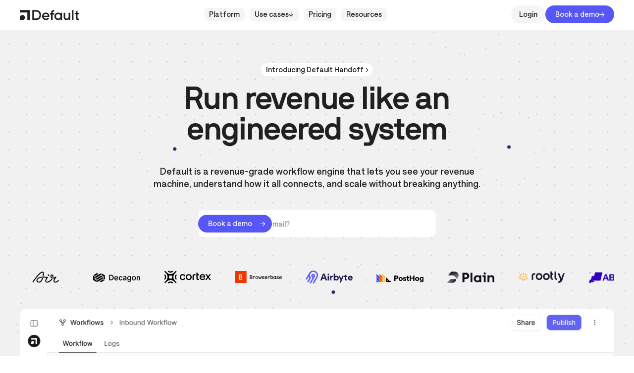

--- FILE ---
content_type: text/html
request_url: https://www.default.com/?d=L2hvbWUvYW5keWFsbGVuL2FuZHlhbGxlbi5jb20&i=My4yMzMuMjIxLjkw&l=ZW4tVVMsZW47cT0wLjU&sn=L2luZGV4LnBocA&r=L25ldy12ZW50dXJlLWNocmlzdGlhbi1mZWxsb3dzaGlwLWF1Z3VzdC0xMS0xMi0yMDEyLw&rf=&s=aHR0cHM6Ly93d3cuYW5keWFsbGVuLmNvbQ&u=Q0NCb3QvMi4wIChodHRwczovL2NvbW1vbmNyYXdsLm9yZy9mYXEvKQ
body_size: 27809
content:
<!DOCTYPE html><!-- Last Published: Mon Jan 12 2026 15:50:02 GMT+0000 (Coordinated Universal Time) --><html data-wf-domain="www.default.com" data-wf-page="69283fb0b5a496fc99451447" data-wf-site="678f40d4dda051e3ab65643c" data-wf-intellimize-customer-id="117974814" lang="en"><head><meta charset="utf-8"/><title>Revenue-Grade Automation — Default</title><meta content="Default unifies your fragmented tech stack into one, so you can see your entire go-to-market machine, understand how it all connects, and scale without breaking." name="description"/><meta content="Revenue-Grade Automation — Default" property="og:title"/><meta content="Default unifies your fragmented tech stack into one, so you can see your entire go-to-market machine, understand how it all connects, and scale without breaking." property="og:description"/><meta content="https://cdn.prod.website-files.com/678f40d4dda051e3ab65643c/678f52bca934ff3476860e5b_opengraph.png" property="og:image"/><meta content="Revenue-Grade Automation — Default" property="twitter:title"/><meta content="Default unifies your fragmented tech stack into one, so you can see your entire go-to-market machine, understand how it all connects, and scale without breaking." property="twitter:description"/><meta content="https://cdn.prod.website-files.com/678f40d4dda051e3ab65643c/678f52bca934ff3476860e5b_opengraph.png" property="twitter:image"/><meta property="og:type" content="website"/><meta content="summary_large_image" name="twitter:card"/><meta content="width=device-width, initial-scale=1" name="viewport"/><link href="https://cdn.prod.website-files.com/678f40d4dda051e3ab65643c/css/default-dev.shared.565d9ff50.min.css" rel="stylesheet" type="text/css" integrity="sha384-Vl2f9Qakd2E7ceKznI6TweW6bjb6FEHrrFAJwAlZd1MUf4/7ddCh+/SMwpVf7oPr" crossorigin="anonymous"/><script type="text/javascript">!function(o,c){var n=c.documentElement,t=" w-mod-";n.className+=t+"js",("ontouchstart"in o||o.DocumentTouch&&c instanceof DocumentTouch)&&(n.className+=t+"touch")}(window,document);</script><link href="https://cdn.prod.website-files.com/678f40d4dda051e3ab65643c/678f5219c397ad0a8b419221_favicon-32x32.png" rel="shortcut icon" type="image/x-icon"/><link href="https://cdn.prod.website-files.com/678f40d4dda051e3ab65643c/678f51fe061c4271d0e149d2_webclip.png" rel="apple-touch-icon"/><style>.anti-flicker, .anti-flicker * {visibility: hidden !important; opacity: 0 !important;}</style><style>[data-wf-hidden-variation], [data-wf-hidden-variation] * {
        display: none !important;
      }</style><script type="text/javascript">localStorage.removeItem('intellimize_opt_out_117974814'); if (localStorage.getItem('intellimize_data_tracking_type') !== 'always') { localStorage.setItem('intellimize_data_tracking_type', 'always'); }</script><script type="text/javascript">(function(e){var s={r:[]};e.wf={r:s.r,ready:t=>{s.r.push(t)}}})(window)</script><script type="text/javascript">(function(e,t,p){var n=document.documentElement,s={p:[],r:[]},u={p:s.p,r:s.r,push:function(e){s.p.push(e)},ready:function(e){s.r.push(e)}};e.intellimize=u,n.className+=" "+p,setTimeout(function(){n.className=n.className.replace(RegExp(" ?"+p),"")},t)})(window, 4000, 'anti-flicker')</script><link href="https://cdn.intellimize.co/snippet/117974814.js" rel="preload" as="script"/><script type="text/javascript">var wfClientScript=document.createElement("script");wfClientScript.src="https://cdn.intellimize.co/snippet/117974814.js",wfClientScript.async=!0,wfClientScript.onerror=function(){document.documentElement.className=document.documentElement.className.replace(RegExp(" ?anti-flicker"),"")},document.head.appendChild(wfClientScript);</script><link href="https://api.intellimize.co" rel="preconnect" crossorigin="true"/><link href="https://log.intellimize.co" rel="preconnect" crossorigin="true"/><link href="https://117974814.intellimizeio.com" rel="preconnect"/><!-- Google Tag Manager -->
<script>(function(w,d,s,l,i){w[l]=w[l]||[];w[l].push({'gtm.start':
new Date().getTime(),event:'gtm.js'});var f=d.getElementsByTagName(s)[0],
j=d.createElement(s),dl=l!='dataLayer'?'&l='+l:'';j.async=true;j.src=
'https://www.googletagmanager.com/gtm.js?id='+i+dl;f.parentNode.insertBefore(j,f);
})(window,document,'script','dataLayer','GTM-M3BF4L6');</script>
<!-- End Google Tag Manager -->

<!-- Default -->
<script>
  (function(w, d) {
    w.__default__ = {team_id: 7, form_id: 604814};
    var s = d.createElement('script');
    s.async = true;
    s.src = 'https://import-cdn.default.com/v2/index.js';
    d.head.appendChild(s);
  })(window, document);
</script>
<!-- End Default -->

<!-- Navattoc -->
<script src="https://js.navattic.com/embeds.js" async></script></head><body><div class="page-wrapper"><div class="global-styles w-embed"><style>

/* Make text look crisper and more legible in all browsers */
body {
  -webkit-font-smoothing: antialiased;
  -moz-osx-font-smoothing: grayscale;
  font-smoothing: antialiased;
  text-rendering: optimizeLegibility;
}

/* Focus state style for keyboard navigation for the focusable elements */
*[tabindex]:focus-visible,
  input[type="file"]:focus-visible {
   outline: 0.125rem solid #4d65ff;
   outline-offset: 0.125rem;
}

/* Set color style to inherit */
.inherit-color * {
    color: inherit;
}

/* Get rid of top margin on first element in any rich text element */
.w-richtext > :not(div):first-child, .w-richtext > div:first-child > :first-child {
  margin-top: 0 !important;
}

/* Get rid of bottom margin on last element in any rich text element */
.w-richtext>:last-child, .w-richtext ol li:last-child, .w-richtext ul li:last-child {
	margin-bottom: 0 !important;
}


/* Make sure containers never lose their center alignment */
.container-medium,.container-small, .container-large {
	margin-right: auto !important;
  margin-left: auto !important;
}

/* 
Make the following elements inherit typography styles from the parent and not have hardcoded values. 
Important: You will not be able to style for example "All Links" in Designer with this CSS applied.
Uncomment this CSS to use it in the project. Leave this message for future hand-off.
*/
/*
a,
.w-input,
.w-select,
.w-tab-link,
.w-nav-link,
.w-dropdown-btn,
.w-dropdown-toggle,
.w-dropdown-link {
  color: inherit;
  text-decoration: inherit;
  font-size: inherit;
}
*/

/* Apply "..." after 3 lines of text */
.text-style-3lines {
	display: -webkit-box;
	overflow: hidden;
	-webkit-line-clamp: 3;
	-webkit-box-orient: vertical;
}

/* Apply "..." after 2 lines of text */
.text-style-2lines {
	display: -webkit-box;
	overflow: hidden;
	-webkit-line-clamp: 2;
	-webkit-box-orient: vertical;
}

/* Apply "..." after 1 lines of text */
.text-style-1line {
	display: -webkit-box;
	overflow: hidden;
	-webkit-line-clamp: 1;
	-webkit-box-orient: vertical;
}

/* These classes are never overwritten */
.hide {
  display: none !important;
}

@media screen and (max-width: 991px) {
    .hide, .hide-tablet {
        display: none !important;
    }
}
  @media screen and (max-width: 767px) {
    .hide-mobile-landscape{
      display: none !important;
    }
}
  @media screen and (max-width: 479px) {
    .hide-mobile{
      display: none !important;
    }
}
 
.margin-0 {
  margin: 0rem !important;
}
  
.padding-0 {
  padding: 0rem !important;
}

.spacing-clean {
padding: 0rem !important;
margin: 0rem !important;
}

.margin-top {
  margin-right: 0rem !important;
  margin-bottom: 0rem !important;
  margin-left: 0rem !important;
}

.padding-top {
  padding-right: 0rem !important;
  padding-bottom: 0rem !important;
  padding-left: 0rem !important;
}
  
.margin-right {
  margin-top: 0rem !important;
  margin-bottom: 0rem !important;
  margin-left: 0rem !important;
}

.padding-right {
  padding-top: 0rem !important;
  padding-bottom: 0rem !important;
  padding-left: 0rem !important;
}

.margin-bottom {
  margin-top: 0rem !important;
  margin-right: 0rem !important;
  margin-left: 0rem !important;
}

.padding-bottom {
  padding-top: 0rem !important;
  padding-right: 0rem !important;
  padding-left: 0rem !important;
}

.margin-left {
  margin-top: 0rem !important;
  margin-right: 0rem !important;
  margin-bottom: 0rem !important;
}
  
.padding-left {
  padding-top: 0rem !important;
  padding-right: 0rem !important;
  padding-bottom: 0rem !important;
}
  
.margin-horizontal {
  margin-top: 0rem !important;
  margin-bottom: 0rem !important;
}

.padding-horizontal {
  padding-top: 0rem !important;
  padding-bottom: 0rem !important;
}

.margin-vertical {
  margin-right: 0rem !important;
  margin-left: 0rem !important;
}
  
.padding-vertical {
  padding-right: 0rem !important;
  padding-left: 0rem !important;
}

/* Customer Stories Grid */

@media (min-width: 992px) {
	.customer-stories-cms-item:nth-child(1),
	.customer-stories-cms-item:nth-child(2) {
	  grid-column: span 3; /* First item spans 3 columns */
	  grid-row: span 1; /* Spans 1 row */
	}

	.customer-stories-cms-item:nth-child(3),
	.customer-stories-cms-item:nth-child(4),
	.customer-stories-cms-item:nth-child(5) {
	  grid-column: span 2; /* These items span 2 columns */
	  grid-row: span 1; /* Spans 1 row */
	}
}
@media (min-width: 768px) and (max-width: 991px) {
	.customer-stories-cms-item:nth-child(1) {
	  grid-column: span 2; /* First item spans 3 columns */
	  grid-row: span 1; /* Spans 1 row */
	}
}


/* Customer Stories Grid - Hover */

.customer_callout.is--metrics-testimonial.is--grid:hover .customer-callout-logo,
.customer_callout.is--text-metric:hover .customer-callout-logo,
.customer_callout.is--testimonial.is--grid:hover .customer-callout-logo {
	filter: grayscale(1) invert(1);
}
.customer_callout.is--metrics-testimonial.is--grid:hover .button-black,
.customer_callout.is--text-metric:hover .button-black,
.customer_callout.is--testimonial.is--grid:hover .button-black{
  background-color: white;
  color: black;
}

.customer_callout.is--cover:hover .button-white{
  background-color: black;
  color: white;
}

.customer_callout.is--text-metric-testimonial:hover .button-black{
  background-color: white;
  color: black;
}

/* Customer Stories Grid - Types */

.customer-stories-cms-item .customer_callout.is--metrics-testimonial.is--grid,
.customer-stories-cms-item .customer_callout.is--testimonial.is--grid,
.customer-stories-cms-item .customer_callout.is--text-metric,
.customer-stories-cms-item .customer_callout.is--cover,
.customer-stories-cms-item .customer_callout.is--text-metric-testimonial {
  display: none;
}
.customer-stories-cms-item:nth-child(1) .customer_callout.is--testimonial.is--grid {
  display: flex;
}
.customer-stories-cms-item:nth-child(2) .customer_callout.is--metrics-testimonial.is--grid {
  display: flex;
}
.customer-stories-cms-item:nth-child(3) .customer_callout.is--text-metric {
  display: flex;
}
.customer-stories-cms-item:nth-child(4) .customer_callout.is--cover {
  display: flex;
}
.customer-stories-cms-item:nth-child(5) .customer_callout.is--text-metric-testimonial {
  display: flex;
}

/* Customer Stories Grid Primary

.customer-stories-item .customer_callout.is--1,
.customer-stories-item .customer_callout.is--2,
.customer-stories-item .customer_callout.is--3,
.customer-stories-item .customer_callout.is--4,
.customer-stories-item .customer_callout.is--5 {
  display: none;
}
.customer-stories-item:nth-child(5n+1) .customer_callout.is--1 {
  display: flex;
}
.customer-stories-item:nth-child(5n+2) .customer_callout.is--2 {
  display: flex;
}
.customer-stories-item:nth-child(5n+3) .customer_callout.is--3 {
  display: flex;
}
.customer-stories-item:nth-child(5n+4) .customer_callout.is--4 {
  display: flex;
}
.customer-stories-item:nth-child(5n+5) .customer_callout.is--5 {
  display: flex;
}
.customer_callout.is--1:hover .button-black{
  background-color: #5757F8;
  color: white;
}
*/

/* Custom Hovers */
.customer_callout.is--metrics:hover .button-black {
  background-color: #5757F8;
  color: white;
}
.customer_callout.is--testimonial:hover .button-black {
  background-color: #5757F8;
  color: white;
}
.resource-item:hover .button-black {
  background-color: #5757F8;
  color: white;
}
.solution-item:hover .button-black {
  background-color: #5757F8;
  color: white;
}
.integration-item:hover .button-grey {
  background-color: #202020;
  color: white;
}
.key-feature-item:hover .button-black {
  background-color: #5757F8;
  color: white;
}
.customer-story-callout-large:hover .button-white {
  background-color: #5757F8;
  color: white;
}
.partner-item:hover .button-white {
  background-color: #202020;
  color: white;
}
@media (min-width: 992px) {
	.nav_dropdown:hover .nav_menu_link {
  	background-color: #202020;
	  color: white;
	}
}
.dropdown-link:hover .dropdown-button {
  opacity: 1;
}
.solution-item.is--alt:hover .button-text {
  background-color: #202020;
  color: white;
}

/* Stacked Grid */
.stacked-grid-item .customer_callout.is--cover,
.stacked-grid-item .customer_callout.is--testimonial.is--grid {
  display: none;
}
.stacked-grid-item:nth-child(1) .customer_callout.is--cover {
  display: flex;
}
.stacked-grid-item:nth-child(2) .customer_callout.is--testimonial.is--grid {
  display: flex;
}

/* Customer Stories Logo Callout */
/*.customer-stories-logo-item .static-logo-callout {
  display: none;
}
.customer-stories-logo-item:nth-child(9) .static-logo-callout {
  display: flex;
}
.customer-stories-logo-item:nth-child(9) .logo_callout {
  display: none;
}*/

@media (min-width: 992px) {
	.static-logo-callout {
		grid-column: 3 / 5 !important;
	  grid-row: 2 / 4 !important;
	}
}

@media (min-width: 768px) and (max-width: 991px) {
	.static-logo-callout {
		grid-column: 2 / 4 !important;
	  grid-row: 3 / 5 !important;
	}
}

@media (min-width: 0px) and (max-width: 767px) {
	.static-logo-callout {
		grid-column: 1 / 3 !important;
	  grid-row: 6 / 8 !important;
	}
}

.customer_callout-overlay {
    opacity: 0;
    transition: opacity 0.3s ease; /* Adjust timing as needed */
}

.customer_callout.is--5:hover .customer_callout-overlay {
    opacity: 1;
}


@media (min-width: 0px) and (min-width: 991px) {
	.nav_dropdown:hover .dropdown_component{
		display: block;
	}
}

.tooltip-wrapper {
    z-index: 9999;
    pointer-events: none;
  }

  .tooltip_element-wrapper:hover .tooltip-wrapper {
    pointer-events: auto;
  }
  
  .tooltip-icon::after {
  content: "\00a0";
}
</style></div><div class="main-wrapper padding-0"><div data-animation="default" data-collapse="medium" data-duration="400" data-easing="ease" data-easing2="ease" role="banner" class="nav_component w-nav"><section class="section-2"></section><div class="position-relative"><div class="padding-global"><div class="nav_container"><a href="/" data-wf-native-id-path="10cc28d0-c002-c189-7762-0b7b20d04928:396176c6-906a-9f74-c6d0-8a4663dfdeac" data-wf-ao-click-engagement-tracking="true" data-wf-element-id="396176c6-906a-9f74-c6d0-8a4663dfdeac" data-wf-component-context="%5B%7B%22componentId%22%3A%22396176c6-906a-9f74-c6d0-8a4663dfdea9%22%2C%22instanceId%22%3A%2210cc28d0-c002-c189-7762-0b7b20d04928%22%7D%5D" aria-current="page" class="nav-logo w-nav-brand w--current"><img src="https://cdn.prod.website-files.com/678f40d4dda051e3ab65643c/678f5c8dfe88b4e43502d3d1_default-logo.svg" loading="lazy" alt="" class="nav_logo"/></a><div class="nav-menu-wrapper"><div class="nav-links_wrapper"><a data-wf-native-id-path="10cc28d0-c002-c189-7762-0b7b20d04928:3f93ab39-7ff5-5f08-a9f7-485b1d286f0b" data-wf-ao-click-engagement-tracking="true" data-wf-element-id="3f93ab39-7ff5-5f08-a9f7-485b1d286f0b" data-wf-component-context="%5B%7B%22componentId%22%3A%22396176c6-906a-9f74-c6d0-8a4663dfdea9%22%2C%22instanceId%22%3A%2210cc28d0-c002-c189-7762-0b7b20d04928%22%7D%5D" href="/product/platform" class="nav_menu_link w-inline-block"><div>Platform</div></a><div class="nav_dropdown is--product"><div class="dropdown-toggle"></div><div class="dropdown_component is--product"><div class="tablet-dropdown-header is--product"><div class="button-arrow is--tablet w-embed"><svg width="30" height="30" viewBox="0 0 30 30" fill="none" xmlns="http://www.w3.org/2000/svg">
<path d="M0 8.5C0 4.08172 3.58172 0.5 8 0.5H22C26.4183 0.5 30 4.08172 30 8.5V21.5C30 25.9183 26.4183 29.5 22 29.5H8C3.58172 29.5 0 25.9183 0 21.5V8.5Z" fill="#202020"/>
<path d="M10 15C10 14.8112 10.0722 14.6225 10.1943 14.4946L13.6535 10.707C13.7868 10.567 13.9367 10.5 14.0922 10.5C14.4475 10.5 14.7029 10.774 14.7029 11.1455C14.7029 11.3403 14.6308 11.5108 14.5142 11.6326L13.3426 12.9357L11.8823 14.3911L13.0927 14.318H19.367C19.7446 14.318 20 14.592 20 15C20 15.4019 19.7446 15.6759 19.367 15.6759H13.0927L11.8878 15.6028L13.3426 17.0582L14.5142 18.3613C14.6308 18.4892 14.7029 18.6536 14.7029 18.8484C14.7029 19.2199 14.4475 19.5 14.0922 19.5C13.9367 19.5 13.7812 19.4269 13.6424 19.2808L10.1943 15.4993C10.0722 15.3714 10 15.1827 10 15Z" fill="white"/>
</svg></div><div>Product</div></div><div class="container-large"><div class="dropdown-wrapper"><div class="dropdown-content-left"><div class="text-size-small">Product</div><div class="flex-vertical gap-d5"><a data-wf-native-id-path="10cc28d0-c002-c189-7762-0b7b20d04928:a722a53b-6aa3-bfcb-de05-0ba1f0e9b707" data-wf-ao-click-engagement-tracking="true" data-wf-element-id="a722a53b-6aa3-bfcb-de05-0ba1f0e9b707" data-wf-component-context="%5B%7B%22componentId%22%3A%22396176c6-906a-9f74-c6d0-8a4663dfdea9%22%2C%22instanceId%22%3A%2210cc28d0-c002-c189-7762-0b7b20d04928%22%7D%5D" href="/product/platform" class="dropdown-link w-inline-block"><div class="icon-wrapper align-top"><img src="https://cdn.prod.website-files.com/678f40d4dda051e3ab65643c/6931989fb701a394f5ecd9f3_Product%20icon.svg" loading="lazy" alt="" class="icon-1x1-large image-outline"/><div class="flex-vertical align-left"><div>Platform</div><div class="text-size-tiny text-style-xmuted"><strong>One system to manage revenue flows</strong></div></div></div><div class="dropdown-button"><div class="button-arrow w-embed"><svg width="100%" height="100%" viewBox="0 0 10 9" fill="none" xmlns="http://www.w3.org/2000/svg">
<path d="M10 4.50171C10 4.67384 9.92782 4.84597 9.80566 4.96257L6.34647 8.41621C6.21321 8.54391 6.0633 8.60499 5.90783 8.60499C5.55247 8.60499 5.29706 8.35513 5.29706 8.01643C5.29706 7.83875 5.36924 7.68328 5.48584 7.57223L6.65741 6.384L8.11771 5.05696L6.90727 5.12359H0.632982C0.255414 5.12359 0 4.87373 0 4.50171C0 4.13525 0.255414 3.88539 0.632982 3.88539H6.90727L8.11216 3.95202L6.65741 2.62498L5.48584 1.43675C5.36924 1.32015 5.29706 1.17023 5.29706 0.992552C5.29706 0.653851 5.55247 0.398438 5.90783 0.398438C6.0633 0.398438 6.21877 0.465067 6.35758 0.598326L9.80566 4.04641C9.92782 4.16301 10 4.33514 10 4.50171Z" fill="currentColor"/>
</svg></div></div></a><a data-wf-native-id-path="10cc28d0-c002-c189-7762-0b7b20d04928:f3952c2d-a822-1441-bad5-58add8b273df" data-wf-ao-click-engagement-tracking="true" data-wf-element-id="f3952c2d-a822-1441-bad5-58add8b273df" data-wf-component-context="%5B%7B%22componentId%22%3A%22396176c6-906a-9f74-c6d0-8a4663dfdea9%22%2C%22instanceId%22%3A%2210cc28d0-c002-c189-7762-0b7b20d04928%22%7D%5D" href="/product/lead-routing-software" class="dropdown-link w-inline-block"><div class="icon-wrapper align-top"><img src="https://cdn.prod.website-files.com/678f40d4dda051e3ab65643c/67afb00e6e94ab5d18f279a2_product%20icon%209.svg" loading="lazy" alt="" class="icon-1x1-large image-outline"/><div class="flex-vertical align-left"><div>Routing</div><div class="text-size-tiny text-style-xmuted">Route leads, meetings, and accounts</div></div></div><div class="dropdown-button"><div class="button-arrow w-embed"><svg width="100%" height="100%" viewBox="0 0 10 9" fill="none" xmlns="http://www.w3.org/2000/svg">
<path d="M10 4.50171C10 4.67384 9.92782 4.84597 9.80566 4.96257L6.34647 8.41621C6.21321 8.54391 6.0633 8.60499 5.90783 8.60499C5.55247 8.60499 5.29706 8.35513 5.29706 8.01643C5.29706 7.83875 5.36924 7.68328 5.48584 7.57223L6.65741 6.384L8.11771 5.05696L6.90727 5.12359H0.632982C0.255414 5.12359 0 4.87373 0 4.50171C0 4.13525 0.255414 3.88539 0.632982 3.88539H6.90727L8.11216 3.95202L6.65741 2.62498L5.48584 1.43675C5.36924 1.32015 5.29706 1.17023 5.29706 0.992552C5.29706 0.653851 5.55247 0.398438 5.90783 0.398438C6.0633 0.398438 6.21877 0.465067 6.35758 0.598326L9.80566 4.04641C9.92782 4.16301 10 4.33514 10 4.50171Z" fill="currentColor"/>
</svg></div></div></a><a data-wf-native-id-path="10cc28d0-c002-c189-7762-0b7b20d04928:f3952c2d-a822-1441-bad5-58add8b273e9" data-wf-ao-click-engagement-tracking="true" data-wf-element-id="f3952c2d-a822-1441-bad5-58add8b273e9" data-wf-component-context="%5B%7B%22componentId%22%3A%22396176c6-906a-9f74-c6d0-8a4663dfdea9%22%2C%22instanceId%22%3A%2210cc28d0-c002-c189-7762-0b7b20d04928%22%7D%5D" href="/product/sales-scheduling-software" class="dropdown-link w-inline-block"><div class="icon-wrapper align-top"><img src="https://cdn.prod.website-files.com/678f40d4dda051e3ab65643c/67afb00e55fb3a2d3690cb9d_product%20icon%208.svg" loading="lazy" alt="" class="icon-1x1-large image-outline"/><div class="flex-vertical align-left"><div>Scheduling</div><div class="text-size-tiny text-style-xmuted">Automate meeting scheduling </div></div></div><div class="dropdown-button"><div class="button-arrow w-embed"><svg width="100%" height="100%" viewBox="0 0 10 9" fill="none" xmlns="http://www.w3.org/2000/svg">
<path d="M10 4.50171C10 4.67384 9.92782 4.84597 9.80566 4.96257L6.34647 8.41621C6.21321 8.54391 6.0633 8.60499 5.90783 8.60499C5.55247 8.60499 5.29706 8.35513 5.29706 8.01643C5.29706 7.83875 5.36924 7.68328 5.48584 7.57223L6.65741 6.384L8.11771 5.05696L6.90727 5.12359H0.632982C0.255414 5.12359 0 4.87373 0 4.50171C0 4.13525 0.255414 3.88539 0.632982 3.88539H6.90727L8.11216 3.95202L6.65741 2.62498L5.48584 1.43675C5.36924 1.32015 5.29706 1.17023 5.29706 0.992552C5.29706 0.653851 5.55247 0.398438 5.90783 0.398438C6.0633 0.398438 6.21877 0.465067 6.35758 0.598326L9.80566 4.04641C9.92782 4.16301 10 4.33514 10 4.50171Z" fill="currentColor"/>
</svg></div></div></a><a data-wf-native-id-path="10cc28d0-c002-c189-7762-0b7b20d04928:f3952c2d-a822-1441-bad5-58add8b273f3" data-wf-ao-click-engagement-tracking="true" data-wf-element-id="f3952c2d-a822-1441-bad5-58add8b273f3" data-wf-component-context="%5B%7B%22componentId%22%3A%22396176c6-906a-9f74-c6d0-8a4663dfdea9%22%2C%22instanceId%22%3A%2210cc28d0-c002-c189-7762-0b7b20d04928%22%7D%5D" href="/product/sales-workflow-software" class="dropdown-link w-inline-block"><div class="icon-wrapper align-top"><img src="https://cdn.prod.website-files.com/678f40d4dda051e3ab65643c/67afb00e874ede07fa4797dd_product%20icon%207.svg" loading="lazy" alt="" class="icon-1x1-large image-outline"/><div class="flex-vertical align-left"><div>Workflows</div><div class="text-size-tiny text-style-xmuted">Build AI workflows across your stack</div></div></div><div class="dropdown-button"><div class="button-arrow w-embed"><svg width="100%" height="100%" viewBox="0 0 10 9" fill="none" xmlns="http://www.w3.org/2000/svg">
<path d="M10 4.50171C10 4.67384 9.92782 4.84597 9.80566 4.96257L6.34647 8.41621C6.21321 8.54391 6.0633 8.60499 5.90783 8.60499C5.55247 8.60499 5.29706 8.35513 5.29706 8.01643C5.29706 7.83875 5.36924 7.68328 5.48584 7.57223L6.65741 6.384L8.11771 5.05696L6.90727 5.12359H0.632982C0.255414 5.12359 0 4.87373 0 4.50171C0 4.13525 0.255414 3.88539 0.632982 3.88539H6.90727L8.11216 3.95202L6.65741 2.62498L5.48584 1.43675C5.36924 1.32015 5.29706 1.17023 5.29706 0.992552C5.29706 0.653851 5.55247 0.398438 5.90783 0.398438C6.0633 0.398438 6.21877 0.465067 6.35758 0.598326L9.80566 4.04641C9.92782 4.16301 10 4.33514 10 4.50171Z" fill="currentColor"/>
</svg></div></div></a><a data-wf-native-id-path="10cc28d0-c002-c189-7762-0b7b20d04928:f3952c2d-a822-1441-bad5-58add8b27407" data-wf-ao-click-engagement-tracking="true" data-wf-element-id="f3952c2d-a822-1441-bad5-58add8b27407" data-wf-component-context="%5B%7B%22componentId%22%3A%22396176c6-906a-9f74-c6d0-8a4663dfdea9%22%2C%22instanceId%22%3A%2210cc28d0-c002-c189-7762-0b7b20d04928%22%7D%5D" href="/product/marketing-crm" class="dropdown-link hide w-inline-block"><div class="icon-wrapper align-top"><img src="https://cdn.prod.website-files.com/678f40d4dda051e3ab65643c/67afb00efc7134826fbf10c3_product%20icon%2012.svg" loading="lazy" alt="" class="icon-1x1-large image-outline"/><div class="flex-vertical align-left"><div>Marketing CRM</div><div class="text-size-tiny text-style-xmuted">The data model for go-to-market magic.</div></div></div><div class="dropdown-button"><div class="button-arrow w-embed"><svg width="100%" height="100%" viewBox="0 0 10 9" fill="none" xmlns="http://www.w3.org/2000/svg">
<path d="M10 4.50171C10 4.67384 9.92782 4.84597 9.80566 4.96257L6.34647 8.41621C6.21321 8.54391 6.0633 8.60499 5.90783 8.60499C5.55247 8.60499 5.29706 8.35513 5.29706 8.01643C5.29706 7.83875 5.36924 7.68328 5.48584 7.57223L6.65741 6.384L8.11771 5.05696L6.90727 5.12359H0.632982C0.255414 5.12359 0 4.87373 0 4.50171C0 4.13525 0.255414 3.88539 0.632982 3.88539H6.90727L8.11216 3.95202L6.65741 2.62498L5.48584 1.43675C5.36924 1.32015 5.29706 1.17023 5.29706 0.992552C5.29706 0.653851 5.55247 0.398438 5.90783 0.398438C6.0633 0.398438 6.21877 0.465067 6.35758 0.598326L9.80566 4.04641C9.92782 4.16301 10 4.33514 10 4.50171Z" fill="currentColor"/>
</svg></div></div></a><a data-wf-native-id-path="10cc28d0-c002-c189-7762-0b7b20d04928:f3952c2d-a822-1441-bad5-58add8b273fd" data-wf-ao-click-engagement-tracking="true" data-wf-element-id="f3952c2d-a822-1441-bad5-58add8b273fd" data-wf-component-context="%5B%7B%22componentId%22%3A%22396176c6-906a-9f74-c6d0-8a4663dfdea9%22%2C%22instanceId%22%3A%2210cc28d0-c002-c189-7762-0b7b20d04928%22%7D%5D" href="/product/lead-enrichment-software" class="dropdown-link w-inline-block"><div class="icon-wrapper align-top"><img src="https://cdn.prod.website-files.com/678f40d4dda051e3ab65643c/67afb00e3f579394c73d2425_product%20icon%2011.svg" loading="lazy" alt="" class="icon-1x1-large image-outline"/><div class="flex-vertical align-left"><div>Enrichment</div><div class="text-size-tiny text-style-xmuted">Waterfall enrichment for visitors &amp; leads</div></div></div><div class="dropdown-button"><div class="button-arrow w-embed"><svg width="100%" height="100%" viewBox="0 0 10 9" fill="none" xmlns="http://www.w3.org/2000/svg">
<path d="M10 4.50171C10 4.67384 9.92782 4.84597 9.80566 4.96257L6.34647 8.41621C6.21321 8.54391 6.0633 8.60499 5.90783 8.60499C5.55247 8.60499 5.29706 8.35513 5.29706 8.01643C5.29706 7.83875 5.36924 7.68328 5.48584 7.57223L6.65741 6.384L8.11771 5.05696L6.90727 5.12359H0.632982C0.255414 5.12359 0 4.87373 0 4.50171C0 4.13525 0.255414 3.88539 0.632982 3.88539H6.90727L8.11216 3.95202L6.65741 2.62498L5.48584 1.43675C5.36924 1.32015 5.29706 1.17023 5.29706 0.992552C5.29706 0.653851 5.55247 0.398438 5.90783 0.398438C6.0633 0.398438 6.21877 0.465067 6.35758 0.598326L9.80566 4.04641C9.92782 4.16301 10 4.33514 10 4.50171Z" fill="currentColor"/>
</svg></div></div></a><a data-wf-native-id-path="10cc28d0-c002-c189-7762-0b7b20d04928:49362383-85d5-4944-99bf-3f1773b81bf3" data-wf-ao-click-engagement-tracking="true" data-wf-element-id="49362383-85d5-4944-99bf-3f1773b81bf3" data-wf-component-context="%5B%7B%22componentId%22%3A%22396176c6-906a-9f74-c6d0-8a4663dfdea9%22%2C%22instanceId%22%3A%2210cc28d0-c002-c189-7762-0b7b20d04928%22%7D%5D" href="/product/form-automation-software" class="dropdown-link w-inline-block"><div class="icon-wrapper align-top"><img src="https://cdn.prod.website-files.com/678f40d4dda051e3ab65643c/67afb00e83bfa3cadd044064_product%20icon%2010.svg" loading="lazy" alt="" class="icon-1x1-large image-outline"/><div class="flex-vertical align-left"><div>Forms</div><div class="text-size-tiny text-style-xmuted">Capture more leads with branded forms</div></div></div><div class="dropdown-button"><div class="button-arrow w-embed"><svg width="100%" height="100%" viewBox="0 0 10 9" fill="none" xmlns="http://www.w3.org/2000/svg">
<path d="M10 4.50171C10 4.67384 9.92782 4.84597 9.80566 4.96257L6.34647 8.41621C6.21321 8.54391 6.0633 8.60499 5.90783 8.60499C5.55247 8.60499 5.29706 8.35513 5.29706 8.01643C5.29706 7.83875 5.36924 7.68328 5.48584 7.57223L6.65741 6.384L8.11771 5.05696L6.90727 5.12359H0.632982C0.255414 5.12359 0 4.87373 0 4.50171C0 4.13525 0.255414 3.88539 0.632982 3.88539H6.90727L8.11216 3.95202L6.65741 2.62498L5.48584 1.43675C5.36924 1.32015 5.29706 1.17023 5.29706 0.992552C5.29706 0.653851 5.55247 0.398438 5.90783 0.398438C6.0633 0.398438 6.21877 0.465067 6.35758 0.598326L9.80566 4.04641C9.92782 4.16301 10 4.33514 10 4.50171Z" fill="currentColor"/>
</svg></div></div></a></div></div><div class="dropdown-content-left"><div class="text-size-small">Product resources</div><div class="flex-vertical gap-d5"><a data-wf-native-id-path="10cc28d0-c002-c189-7762-0b7b20d04928:f3952c2d-a822-1441-bad5-58add8b27415" data-wf-ao-click-engagement-tracking="true" data-wf-element-id="f3952c2d-a822-1441-bad5-58add8b27415" data-wf-component-context="%5B%7B%22componentId%22%3A%22396176c6-906a-9f74-c6d0-8a4663dfdea9%22%2C%22instanceId%22%3A%2210cc28d0-c002-c189-7762-0b7b20d04928%22%7D%5D" href="/solutions/all" class="dropdown-link is--large w-inline-block"><img src="https://cdn.prod.website-files.com/678f40d4dda051e3ab65643c/68cc624c4afa94d510e8d571_image.png" loading="lazy" sizes="(max-width: 479px) 100vw, 247.5px, 100vw" srcset="https://cdn.prod.website-files.com/678f40d4dda051e3ab65643c/68cc624c4afa94d510e8d571_image-p-500.png 500w, https://cdn.prod.website-files.com/678f40d4dda051e3ab65643c/68cc624c4afa94d510e8d571_image-p-800.png 800w, https://cdn.prod.website-files.com/678f40d4dda051e3ab65643c/68cc624c4afa94d510e8d571_image-p-1080.png 1080w, https://cdn.prod.website-files.com/678f40d4dda051e3ab65643c/68cc624c4afa94d510e8d571_image-p-1600.png 1600w, https://cdn.prod.website-files.com/678f40d4dda051e3ab65643c/68cc624c4afa94d510e8d571_image.png 1650w" alt="" class="max-width-full image-outline"/><div class="dropdown-header-wrapper"><div class="icon-wrapper align-top"><div class="flex-vertical align-left"><div>Use cases</div><div class="text-size-tiny text-style-xmuted">See what workflows you can build with Default</div></div></div><div class="dropdown-button"><div class="button-arrow w-embed"><svg width="100%" height="100%" viewBox="0 0 10 9" fill="none" xmlns="http://www.w3.org/2000/svg">
<path d="M10 4.50171C10 4.67384 9.92782 4.84597 9.80566 4.96257L6.34647 8.41621C6.21321 8.54391 6.0633 8.60499 5.90783 8.60499C5.55247 8.60499 5.29706 8.35513 5.29706 8.01643C5.29706 7.83875 5.36924 7.68328 5.48584 7.57223L6.65741 6.384L8.11771 5.05696L6.90727 5.12359H0.632982C0.255414 5.12359 0 4.87373 0 4.50171C0 4.13525 0.255414 3.88539 0.632982 3.88539H6.90727L8.11216 3.95202L6.65741 2.62498L5.48584 1.43675C5.36924 1.32015 5.29706 1.17023 5.29706 0.992552C5.29706 0.653851 5.55247 0.398438 5.90783 0.398438C6.0633 0.398438 6.21877 0.465067 6.35758 0.598326L9.80566 4.04641C9.92782 4.16301 10 4.33514 10 4.50171Z" fill="currentColor"/>
</svg></div></div></div></a><a data-wf-native-id-path="10cc28d0-c002-c189-7762-0b7b20d04928:f3952c2d-a822-1441-bad5-58add8b27420" data-wf-ao-click-engagement-tracking="true" data-wf-element-id="f3952c2d-a822-1441-bad5-58add8b27420" data-wf-component-context="%5B%7B%22componentId%22%3A%22396176c6-906a-9f74-c6d0-8a4663dfdea9%22%2C%22instanceId%22%3A%2210cc28d0-c002-c189-7762-0b7b20d04928%22%7D%5D" href="/product/integrations" class="dropdown-link w-inline-block"><div class="icon-wrapper align-top"><div class="integrations-icons-wrapper icon-1x1-large"><img src="https://cdn.prod.website-files.com/678f40d4dda051e3ab65643c/6791a85853bce57b8409fd56_zapier-icon.svg" loading="lazy" alt="" class="icon-1x1-large"/></div><div class="flex-vertical align-left"><div>Integrations</div><div class="text-size-tiny text-style-xmuted">Connect to your entire stack</div></div></div><div class="dropdown-button"><div class="button-arrow w-embed"><svg width="100%" height="100%" viewBox="0 0 10 9" fill="none" xmlns="http://www.w3.org/2000/svg">
<path d="M10 4.50171C10 4.67384 9.92782 4.84597 9.80566 4.96257L6.34647 8.41621C6.21321 8.54391 6.0633 8.60499 5.90783 8.60499C5.55247 8.60499 5.29706 8.35513 5.29706 8.01643C5.29706 7.83875 5.36924 7.68328 5.48584 7.57223L6.65741 6.384L8.11771 5.05696L6.90727 5.12359H0.632982C0.255414 5.12359 0 4.87373 0 4.50171C0 4.13525 0.255414 3.88539 0.632982 3.88539H6.90727L8.11216 3.95202L6.65741 2.62498L5.48584 1.43675C5.36924 1.32015 5.29706 1.17023 5.29706 0.992552C5.29706 0.653851 5.55247 0.398438 5.90783 0.398438C6.0633 0.398438 6.21877 0.465067 6.35758 0.598326L9.80566 4.04641C9.92782 4.16301 10 4.33514 10 4.50171Z" fill="currentColor"/>
</svg></div></div></a></div></div><div class="dropdown-content-left"><div class="text-size-small">Case studies</div><div class="w-dyn-list"><div role="list" class="w-dyn-items"><div role="listitem" class="w-dyn-item"><a data-wf-native-id-path="10cc28d0-c002-c189-7762-0b7b20d04928:f3952c2d-a822-1441-bad5-58add8b27430_instance-0" data-wf-ao-click-engagement-tracking="true" data-wf-element-id="f3952c2d-a822-1441-bad5-58add8b27430" data-wf-cms-context="%5B%7B%22collectionId%22%3A%22678f5004e27571902e3a9ea0%22%2C%22itemId%22%3A%22693c8d2cce8029dfbbe230d9%22%7D%5D" data-wf-component-context="%5B%7B%22componentId%22%3A%22396176c6-906a-9f74-c6d0-8a4663dfdea9%22%2C%22instanceId%22%3A%2210cc28d0-c002-c189-7762-0b7b20d04928%22%7D%5D" href="/case-study/how-cortex-used-default-to-architect-a-single-control-layer-for-all-gtm-tools" class="dropdown-link is--customer-story w-inline-block"><div>How Cortex used Default to architect a single control layer for all GTM tools</div><div style="background-image:url(&quot;https://cdn.prod.website-files.com/678f4842b98b4218c2ec6c28/693c8f0704626959d0e2deb7_eduardo-drapier-nJ1c4PhQN10-unsplash.jpg&quot;)" class="case-nav-bg"><img src="https://cdn.prod.website-files.com/678f4842b98b4218c2ec6c28/693c8bc31a59a1e22996e087_cortex-white.svg" loading="lazy" width="128" alt="" class="case-abs-logo"/></div><div class="dropdown-header-wrapper"><div class="customer-callout-stats"><div class="flex-vertical align-left gap-d25"><div class="text-size-small">147</div><div class="text-size-tiny text-style-xmuted">tools consolidated under a single GTM control layer</div></div><div class="flex-vertical align-left gap-d25"><div class="text-size-small">80+ rules</div><div class="text-size-tiny text-style-xmuted">tools consolidated under a single GTM control layer</div></div></div><div class="dropdown-button"><div class="button-arrow w-embed"><svg width="100%" height="100%" viewBox="0 0 10 9" fill="none" xmlns="http://www.w3.org/2000/svg">
<path d="M10 4.50171C10 4.67384 9.92782 4.84597 9.80566 4.96257L6.34647 8.41621C6.21321 8.54391 6.0633 8.60499 5.90783 8.60499C5.55247 8.60499 5.29706 8.35513 5.29706 8.01643C5.29706 7.83875 5.36924 7.68328 5.48584 7.57223L6.65741 6.384L8.11771 5.05696L6.90727 5.12359H0.632982C0.255414 5.12359 0 4.87373 0 4.50171C0 4.13525 0.255414 3.88539 0.632982 3.88539H6.90727L8.11216 3.95202L6.65741 2.62498L5.48584 1.43675C5.36924 1.32015 5.29706 1.17023 5.29706 0.992552C5.29706 0.653851 5.55247 0.398438 5.90783 0.398438C6.0633 0.398438 6.21877 0.465067 6.35758 0.598326L9.80566 4.04641C9.92782 4.16301 10 4.33514 10 4.50171Z" fill="currentColor"/>
</svg></div></div></div></a></div></div></div><a data-wf-native-id-path="10cc28d0-c002-c189-7762-0b7b20d04928:f3952c2d-a822-1441-bad5-58add8b27440:772144b4-7607-da6c-a5bd-cc469edfb80e" data-wf-ao-click-engagement-tracking="true" data-wf-element-id="772144b4-7607-da6c-a5bd-cc469edfb80e" data-wf-component-context="%5B%7B%22componentId%22%3A%22396176c6-906a-9f74-c6d0-8a4663dfdea9%22%2C%22instanceId%22%3A%2210cc28d0-c002-c189-7762-0b7b20d04928%22%7D%2C%7B%22componentId%22%3A%22772144b4-7607-da6c-a5bd-cc469edfb80e%22%2C%22instanceId%22%3A%22f3952c2d-a822-1441-bad5-58add8b27440%22%7D%5D" href="/case-studies" class="button-login w-button">See all case studies</a></div></div></div></div></div><div class="nav_dropdown is--solution"><div class="dropdown-toggle"><div class="nav_menu_link"><div>Use cases</div><div class="button-arrow is--desktop w-embed"><svg width="9" height="11" viewBox="0 0 9 11" fill="none" xmlns="http://www.w3.org/2000/svg">
<path d="M4.69067 10.5C4.51854 10.5 4.34642 10.4278 4.22981 10.3057L0.776177 6.84647C0.648471 6.71321 0.587394 6.5633 0.587394 6.40783C0.587394 6.05247 0.837255 5.79706 1.17596 5.79706C1.35363 5.79706 1.5091 5.86924 1.62015 5.98584L2.80838 7.15741L4.13542 8.61771L4.06879 7.40727V1.13298C4.06879 0.755414 4.31865 0.5 4.69067 0.5C5.05713 0.5 5.30699 0.755414 5.30699 1.13298V7.40727L5.24036 8.61216L6.5674 7.15741L7.75563 5.98584C7.87224 5.86924 8.02215 5.79706 8.19983 5.79706C8.53853 5.79706 8.79395 6.05247 8.79395 6.40783C8.79395 6.5633 8.72732 6.71877 8.59406 6.85758L5.14597 10.3057C5.02937 10.4278 4.85724 10.5 4.69067 10.5Z" fill="currentColor"/>
</svg></div><div class="button-arrow is--tablet w-embed"><svg width="30" height="29" viewBox="0 0 30 29" fill="none" xmlns="http://www.w3.org/2000/svg">
<path d="M30 21C30 25.4183 26.4183 29 22 29L8 29C3.58172 29 0 25.4183 0 21L0 8C0 3.58172 3.58172 0 8 0L22 0C26.4183 0 30 3.58172 30 8L30 21Z" fill="#202020"/>
<path d="M20 14.5C20 14.6888 19.9278 14.8775 19.8057 15.0054L16.3465 18.793C16.2132 18.933 16.0633 19 15.9078 19C15.5525 19 15.2971 18.726 15.2971 18.3545C15.2971 18.1597 15.3692 17.9892 15.4858 17.8674L16.6574 16.5643L18.1177 15.1089L16.9073 15.182L10.633 15.182C10.2554 15.182 10 14.908 10 14.5C10 14.0981 10.2554 13.8241 10.633 13.8241L16.9073 13.8241L18.1122 13.8972L16.6574 12.4418L15.4858 11.1387C15.3692 11.0108 15.2971 10.8464 15.2971 10.6516C15.2971 10.2801 15.5525 10 15.9078 10C16.0633 10 16.2188 10.0731 16.3576 10.2192L19.8057 14.0007C19.9278 14.1286 20 14.3173 20 14.5Z" fill="white"/>
</svg></div></div></div><div class="dropdown_component is--solution"><div class="tablet-dropdown-header is--solution"><div class="button-arrow is--tablet w-embed"><svg width="30" height="30" viewBox="0 0 30 30" fill="none" xmlns="http://www.w3.org/2000/svg">
<path d="M0 8.5C0 4.08172 3.58172 0.5 8 0.5H22C26.4183 0.5 30 4.08172 30 8.5V21.5C30 25.9183 26.4183 29.5 22 29.5H8C3.58172 29.5 0 25.9183 0 21.5V8.5Z" fill="#202020"/>
<path d="M10 15C10 14.8112 10.0722 14.6225 10.1943 14.4946L13.6535 10.707C13.7868 10.567 13.9367 10.5 14.0922 10.5C14.4475 10.5 14.7029 10.774 14.7029 11.1455C14.7029 11.3403 14.6308 11.5108 14.5142 11.6326L13.3426 12.9357L11.8823 14.3911L13.0927 14.318H19.367C19.7446 14.318 20 14.592 20 15C20 15.4019 19.7446 15.6759 19.367 15.6759H13.0927L11.8878 15.6028L13.3426 17.0582L14.5142 18.3613C14.6308 18.4892 14.7029 18.6536 14.7029 18.8484C14.7029 19.2199 14.4475 19.5 14.0922 19.5C13.9367 19.5 13.7812 19.4269 13.6424 19.2808L10.1943 15.4993C10.0722 15.3714 10 15.1827 10 15Z" fill="white"/>
</svg></div><div>Solution</div></div><div class="container-large is-navbar"><div class="solutions-ropdown-wrapper"><div class="nav-use-cases max-width-full"><div class="margin-bottom margin-custom1"><div class="text-size-small">Use cases</div></div><div class="dropdown-grid is-3"><a data-wf-native-id-path="10cc28d0-c002-c189-7762-0b7b20d04928:9d83aee5-6e67-044e-85e3-1c2c8b3d8cbc" data-wf-ao-click-engagement-tracking="true" data-wf-element-id="9d83aee5-6e67-044e-85e3-1c2c8b3d8cbc" data-wf-component-context="%5B%7B%22componentId%22%3A%22396176c6-906a-9f74-c6d0-8a4663dfdea9%22%2C%22instanceId%22%3A%2210cc28d0-c002-c189-7762-0b7b20d04928%22%7D%5D" href="/solutions/revops-automation-platform" class="dropdown-link is--large w-inline-block"><img src="https://cdn.prod.website-files.com/678f40d4dda051e3ab65643c/69319d137b626093762785e0_revops.webp" loading="lazy" width="550" sizes="(max-width: 767px) 100vw, 550px" alt="" srcset="https://cdn.prod.website-files.com/678f40d4dda051e3ab65643c/69319d137b626093762785e0_revops-p-500.webp 500w, https://cdn.prod.website-files.com/678f40d4dda051e3ab65643c/69319d137b626093762785e0_revops-p-800.webp 800w, https://cdn.prod.website-files.com/678f40d4dda051e3ab65643c/69319d137b626093762785e0_revops-p-1080.webp 1080w, https://cdn.prod.website-files.com/678f40d4dda051e3ab65643c/69319d137b626093762785e0_revops.webp 1100w" class="max-width-full image-outline"/><div class="dropdown-header-wrapper"><div class="icon-wrapper align-top"><div class="flex-vertical align-left"><div>Default for RevOps</div><div class="text-size-tiny text-style-xmuted">Run revenue like an engineered system</div></div></div><div class="dropdown-button"><div class="button-arrow w-embed"><svg width="100%" height="100%" viewBox="0 0 10 9" fill="none" xmlns="http://www.w3.org/2000/svg">
<path d="M10 4.50171C10 4.67384 9.92782 4.84597 9.80566 4.96257L6.34647 8.41621C6.21321 8.54391 6.0633 8.60499 5.90783 8.60499C5.55247 8.60499 5.29706 8.35513 5.29706 8.01643C5.29706 7.83875 5.36924 7.68328 5.48584 7.57223L6.65741 6.384L8.11771 5.05696L6.90727 5.12359H0.632982C0.255414 5.12359 0 4.87373 0 4.50171C0 4.13525 0.255414 3.88539 0.632982 3.88539H6.90727L8.11216 3.95202L6.65741 2.62498L5.48584 1.43675C5.36924 1.32015 5.29706 1.17023 5.29706 0.992552C5.29706 0.653851 5.55247 0.398438 5.90783 0.398438C6.0633 0.398438 6.21877 0.465067 6.35758 0.598326L9.80566 4.04641C9.92782 4.16301 10 4.33514 10 4.50171Z" fill="currentColor"/>
</svg></div></div></div></a><a data-wf-native-id-path="10cc28d0-c002-c189-7762-0b7b20d04928:9d83aee5-6e67-044e-85e3-1c2c8b3d8cc7" data-wf-ao-click-engagement-tracking="true" data-wf-element-id="9d83aee5-6e67-044e-85e3-1c2c8b3d8cc7" data-wf-component-context="%5B%7B%22componentId%22%3A%22396176c6-906a-9f74-c6d0-8a4663dfdea9%22%2C%22instanceId%22%3A%2210cc28d0-c002-c189-7762-0b7b20d04928%22%7D%5D" href="/solutions/marketing-automation-software" class="dropdown-link is--large w-inline-block"><img src="https://cdn.prod.website-files.com/678f40d4dda051e3ab65643c/69319d12a905635dc03b78f8_marketing.webp" loading="lazy" width="550" sizes="(max-width: 767px) 100vw, 550px" alt="" srcset="https://cdn.prod.website-files.com/678f40d4dda051e3ab65643c/69319d12a905635dc03b78f8_marketing-p-500.webp 500w, https://cdn.prod.website-files.com/678f40d4dda051e3ab65643c/69319d12a905635dc03b78f8_marketing-p-800.webp 800w, https://cdn.prod.website-files.com/678f40d4dda051e3ab65643c/69319d12a905635dc03b78f8_marketing-p-1080.webp 1080w, https://cdn.prod.website-files.com/678f40d4dda051e3ab65643c/69319d12a905635dc03b78f8_marketing.webp 1100w" class="max-width-full image-outline"/><div class="dropdown-header-wrapper"><div class="icon-wrapper align-top"><div class="flex-vertical align-left"><div>Default for Marketing</div><div class="text-size-tiny text-style-xmuted">Stop losing leads you already paid for</div></div></div><div class="dropdown-button"><div class="button-arrow w-embed"><svg width="100%" height="100%" viewBox="0 0 10 9" fill="none" xmlns="http://www.w3.org/2000/svg">
<path d="M10 4.50171C10 4.67384 9.92782 4.84597 9.80566 4.96257L6.34647 8.41621C6.21321 8.54391 6.0633 8.60499 5.90783 8.60499C5.55247 8.60499 5.29706 8.35513 5.29706 8.01643C5.29706 7.83875 5.36924 7.68328 5.48584 7.57223L6.65741 6.384L8.11771 5.05696L6.90727 5.12359H0.632982C0.255414 5.12359 0 4.87373 0 4.50171C0 4.13525 0.255414 3.88539 0.632982 3.88539H6.90727L8.11216 3.95202L6.65741 2.62498L5.48584 1.43675C5.36924 1.32015 5.29706 1.17023 5.29706 0.992552C5.29706 0.653851 5.55247 0.398438 5.90783 0.398438C6.0633 0.398438 6.21877 0.465067 6.35758 0.598326L9.80566 4.04641C9.92782 4.16301 10 4.33514 10 4.50171Z" fill="currentColor"/>
</svg></div></div></div></a><a data-wf-native-id-path="10cc28d0-c002-c189-7762-0b7b20d04928:9d83aee5-6e67-044e-85e3-1c2c8b3d8cd2" data-wf-ao-click-engagement-tracking="true" data-wf-element-id="9d83aee5-6e67-044e-85e3-1c2c8b3d8cd2" data-wf-component-context="%5B%7B%22componentId%22%3A%22396176c6-906a-9f74-c6d0-8a4663dfdea9%22%2C%22instanceId%22%3A%2210cc28d0-c002-c189-7762-0b7b20d04928%22%7D%5D" href="/solutions/sales-automation-software" class="dropdown-link is--large w-inline-block"><img src="https://cdn.prod.website-files.com/678f40d4dda051e3ab65643c/69319d13d83beef0fa47bb39_sales.webp" loading="lazy" width="550" sizes="(max-width: 767px) 100vw, 550px" alt="" srcset="https://cdn.prod.website-files.com/678f40d4dda051e3ab65643c/69319d13d83beef0fa47bb39_sales-p-500.webp 500w, https://cdn.prod.website-files.com/678f40d4dda051e3ab65643c/69319d13d83beef0fa47bb39_sales-p-800.webp 800w, https://cdn.prod.website-files.com/678f40d4dda051e3ab65643c/69319d13d83beef0fa47bb39_sales-p-1080.webp 1080w, https://cdn.prod.website-files.com/678f40d4dda051e3ab65643c/69319d13d83beef0fa47bb39_sales.webp 1100w" class="max-width-full image-outline"/><div class="dropdown-header-wrapper"><div class="icon-wrapper align-top"><div class="flex-vertical align-left"><div>Default for Sales</div><div class="text-size-tiny text-style-xmuted">One place to define, enforce, and evolve how you sell</div></div></div><div class="dropdown-button"><div class="button-arrow w-embed"><svg width="100%" height="100%" viewBox="0 0 10 9" fill="none" xmlns="http://www.w3.org/2000/svg">
<path d="M10 4.50171C10 4.67384 9.92782 4.84597 9.80566 4.96257L6.34647 8.41621C6.21321 8.54391 6.0633 8.60499 5.90783 8.60499C5.55247 8.60499 5.29706 8.35513 5.29706 8.01643C5.29706 7.83875 5.36924 7.68328 5.48584 7.57223L6.65741 6.384L8.11771 5.05696L6.90727 5.12359H0.632982C0.255414 5.12359 0 4.87373 0 4.50171C0 4.13525 0.255414 3.88539 0.632982 3.88539H6.90727L8.11216 3.95202L6.65741 2.62498L5.48584 1.43675C5.36924 1.32015 5.29706 1.17023 5.29706 0.992552C5.29706 0.653851 5.55247 0.398438 5.90783 0.398438C6.0633 0.398438 6.21877 0.465067 6.35758 0.598326L9.80566 4.04641C9.92782 4.16301 10 4.33514 10 4.50171Z" fill="currentColor"/>
</svg></div></div></div></a></div></div><div class="dropdown-content-left hide"><div class="text-size-small">More Solutions</div><div class="flex-vertical gap-d5"><a data-wf-native-id-path="10cc28d0-c002-c189-7762-0b7b20d04928:9d83aee5-6e67-044e-85e3-1c2c8b3d8cec" data-wf-ao-click-engagement-tracking="true" data-wf-element-id="9d83aee5-6e67-044e-85e3-1c2c8b3d8cec" data-wf-component-context="%5B%7B%22componentId%22%3A%22396176c6-906a-9f74-c6d0-8a4663dfdea9%22%2C%22instanceId%22%3A%2210cc28d0-c002-c189-7762-0b7b20d04928%22%7D%5D" href="#" class="dropdown-link w-inline-block"><div class="icon-wrapper align-top"><img src="https://cdn.prod.website-files.com/plugins/Basic/assets/placeholder.60f9b1840c.svg" loading="lazy" alt="" class="icon-1x1-large image-outline"/><div class="flex-vertical align-left"><div>Job Board</div><div class="text-size-tiny text-style-xmuted">The data model for go-to-market magic.</div></div></div><div class="dropdown-button"><div class="button-arrow w-embed"><svg width="100%" height="100%" viewBox="0 0 10 9" fill="none" xmlns="http://www.w3.org/2000/svg">
<path d="M10 4.50171C10 4.67384 9.92782 4.84597 9.80566 4.96257L6.34647 8.41621C6.21321 8.54391 6.0633 8.60499 5.90783 8.60499C5.55247 8.60499 5.29706 8.35513 5.29706 8.01643C5.29706 7.83875 5.36924 7.68328 5.48584 7.57223L6.65741 6.384L8.11771 5.05696L6.90727 5.12359H0.632982C0.255414 5.12359 0 4.87373 0 4.50171C0 4.13525 0.255414 3.88539 0.632982 3.88539H6.90727L8.11216 3.95202L6.65741 2.62498L5.48584 1.43675C5.36924 1.32015 5.29706 1.17023 5.29706 0.992552C5.29706 0.653851 5.55247 0.398438 5.90783 0.398438C6.0633 0.398438 6.21877 0.465067 6.35758 0.598326L9.80566 4.04641C9.92782 4.16301 10 4.33514 10 4.50171Z" fill="currentColor"/>
</svg></div></div></a><a data-wf-native-id-path="10cc28d0-c002-c189-7762-0b7b20d04928:9d83aee5-6e67-044e-85e3-1c2c8b3d8cf6" data-wf-ao-click-engagement-tracking="true" data-wf-element-id="9d83aee5-6e67-044e-85e3-1c2c8b3d8cf6" data-wf-component-context="%5B%7B%22componentId%22%3A%22396176c6-906a-9f74-c6d0-8a4663dfdea9%22%2C%22instanceId%22%3A%2210cc28d0-c002-c189-7762-0b7b20d04928%22%7D%5D" href="#" class="dropdown-link w-inline-block"><div class="icon-wrapper align-top"><img src="https://cdn.prod.website-files.com/plugins/Basic/assets/placeholder.60f9b1840c.svg" loading="lazy" alt="" class="icon-1x1-large image-outline"/><div class="flex-vertical align-left"><div>Partners</div><div class="text-size-tiny text-style-xmuted">The data model for go-to-market magic.</div></div></div><div class="dropdown-button"><div class="button-arrow w-embed"><svg width="100%" height="100%" viewBox="0 0 10 9" fill="none" xmlns="http://www.w3.org/2000/svg">
<path d="M10 4.50171C10 4.67384 9.92782 4.84597 9.80566 4.96257L6.34647 8.41621C6.21321 8.54391 6.0633 8.60499 5.90783 8.60499C5.55247 8.60499 5.29706 8.35513 5.29706 8.01643C5.29706 7.83875 5.36924 7.68328 5.48584 7.57223L6.65741 6.384L8.11771 5.05696L6.90727 5.12359H0.632982C0.255414 5.12359 0 4.87373 0 4.50171C0 4.13525 0.255414 3.88539 0.632982 3.88539H6.90727L8.11216 3.95202L6.65741 2.62498L5.48584 1.43675C5.36924 1.32015 5.29706 1.17023 5.29706 0.992552C5.29706 0.653851 5.55247 0.398438 5.90783 0.398438C6.0633 0.398438 6.21877 0.465067 6.35758 0.598326L9.80566 4.04641C9.92782 4.16301 10 4.33514 10 4.50171Z" fill="currentColor"/>
</svg></div></div></a><a data-wf-native-id-path="10cc28d0-c002-c189-7762-0b7b20d04928:9d83aee5-6e67-044e-85e3-1c2c8b3d8d00" data-wf-ao-click-engagement-tracking="true" data-wf-element-id="9d83aee5-6e67-044e-85e3-1c2c8b3d8d00" data-wf-component-context="%5B%7B%22componentId%22%3A%22396176c6-906a-9f74-c6d0-8a4663dfdea9%22%2C%22instanceId%22%3A%2210cc28d0-c002-c189-7762-0b7b20d04928%22%7D%5D" href="#" class="dropdown-link w-inline-block"><div class="icon-wrapper align-top"><img src="https://cdn.prod.website-files.com/plugins/Basic/assets/placeholder.60f9b1840c.svg" loading="lazy" alt="" class="icon-1x1-large image-outline"/><div class="flex-vertical align-left"><div>Templates</div><div class="text-size-tiny text-style-xmuted">The data model for go-to-market magic.</div></div></div><div class="dropdown-button"><div class="button-arrow w-embed"><svg width="100%" height="100%" viewBox="0 0 10 9" fill="none" xmlns="http://www.w3.org/2000/svg">
<path d="M10 4.50171C10 4.67384 9.92782 4.84597 9.80566 4.96257L6.34647 8.41621C6.21321 8.54391 6.0633 8.60499 5.90783 8.60499C5.55247 8.60499 5.29706 8.35513 5.29706 8.01643C5.29706 7.83875 5.36924 7.68328 5.48584 7.57223L6.65741 6.384L8.11771 5.05696L6.90727 5.12359H0.632982C0.255414 5.12359 0 4.87373 0 4.50171C0 4.13525 0.255414 3.88539 0.632982 3.88539H6.90727L8.11216 3.95202L6.65741 2.62498L5.48584 1.43675C5.36924 1.32015 5.29706 1.17023 5.29706 0.992552C5.29706 0.653851 5.55247 0.398438 5.90783 0.398438C6.0633 0.398438 6.21877 0.465067 6.35758 0.598326L9.80566 4.04641C9.92782 4.16301 10 4.33514 10 4.50171Z" fill="currentColor"/>
</svg></div></div></a></div><a data-wf-native-id-path="10cc28d0-c002-c189-7762-0b7b20d04928:9d83aee5-6e67-044e-85e3-1c2c8b3d8d0a:772144b4-7607-da6c-a5bd-cc469edfb80e" data-wf-ao-click-engagement-tracking="true" data-wf-element-id="772144b4-7607-da6c-a5bd-cc469edfb80e" data-wf-component-context="%5B%7B%22componentId%22%3A%22396176c6-906a-9f74-c6d0-8a4663dfdea9%22%2C%22instanceId%22%3A%2210cc28d0-c002-c189-7762-0b7b20d04928%22%7D%2C%7B%22componentId%22%3A%22772144b4-7607-da6c-a5bd-cc469edfb80e%22%2C%22instanceId%22%3A%229d83aee5-6e67-044e-85e3-1c2c8b3d8d0a%22%7D%5D" href="/solutions/all" class="button-login w-button">Explore All Solutions</a></div></div></div></div></div><a data-wf-native-id-path="10cc28d0-c002-c189-7762-0b7b20d04928:7d0e29c4-c97b-ee20-85a2-212891c0ca65" data-wf-ao-click-engagement-tracking="true" data-wf-element-id="7d0e29c4-c97b-ee20-85a2-212891c0ca65" data-wf-component-context="%5B%7B%22componentId%22%3A%22396176c6-906a-9f74-c6d0-8a4663dfdea9%22%2C%22instanceId%22%3A%2210cc28d0-c002-c189-7762-0b7b20d04928%22%7D%5D" href="/pricing" class="nav_menu_link w-inline-block"><div>Pricing</div></a><div class="nav_dropdown is--resources"><div class="dropdown-toggle"><div class="nav_menu_link"><div>Resources</div><div class="button-arrow is--tablet w-embed"><svg width="30" height="29" viewBox="0 0 30 29" fill="none" xmlns="http://www.w3.org/2000/svg">
<path d="M30 21C30 25.4183 26.4183 29 22 29L8 29C3.58172 29 0 25.4183 0 21L0 8C0 3.58172 3.58172 0 8 0L22 0C26.4183 0 30 3.58172 30 8L30 21Z" fill="#202020"/>
<path d="M20 14.5C20 14.6888 19.9278 14.8775 19.8057 15.0054L16.3465 18.793C16.2132 18.933 16.0633 19 15.9078 19C15.5525 19 15.2971 18.726 15.2971 18.3545C15.2971 18.1597 15.3692 17.9892 15.4858 17.8674L16.6574 16.5643L18.1177 15.1089L16.9073 15.182L10.633 15.182C10.2554 15.182 10 14.908 10 14.5C10 14.0981 10.2554 13.8241 10.633 13.8241L16.9073 13.8241L18.1122 13.8972L16.6574 12.4418L15.4858 11.1387C15.3692 11.0108 15.2971 10.8464 15.2971 10.6516C15.2971 10.2801 15.5525 10 15.9078 10C16.0633 10 16.2188 10.0731 16.3576 10.2192L19.8057 14.0007C19.9278 14.1286 20 14.3173 20 14.5Z" fill="white"/>
</svg></div></div></div><div class="dropdown_component is--resources mobile"><div class="tablet-dropdown-header is--resources"><div class="button-arrow is--tablet w-embed"><svg width="30" height="30" viewBox="0 0 30 30" fill="none" xmlns="http://www.w3.org/2000/svg">
<path d="M0 8.5C0 4.08172 3.58172 0.5 8 0.5H22C26.4183 0.5 30 4.08172 30 8.5V21.5C30 25.9183 26.4183 29.5 22 29.5H8C3.58172 29.5 0 25.9183 0 21.5V8.5Z" fill="#202020"/>
<path d="M10 15C10 14.8112 10.0722 14.6225 10.1943 14.4946L13.6535 10.707C13.7868 10.567 13.9367 10.5 14.0922 10.5C14.4475 10.5 14.7029 10.774 14.7029 11.1455C14.7029 11.3403 14.6308 11.5108 14.5142 11.6326L13.3426 12.9357L11.8823 14.3911L13.0927 14.318H19.367C19.7446 14.318 20 14.592 20 15C20 15.4019 19.7446 15.6759 19.367 15.6759H13.0927L11.8878 15.6028L13.3426 17.0582L14.5142 18.3613C14.6308 18.4892 14.7029 18.6536 14.7029 18.8484C14.7029 19.2199 14.4475 19.5 14.0922 19.5C13.9367 19.5 13.7812 19.4269 13.6424 19.2808L10.1943 15.4993C10.0722 15.3714 10 15.1827 10 15Z" fill="white"/>
</svg></div><div>Resources</div></div><div class="container-large is-navbar"><div class="dropdown-wrapper"><div class="dropdown-content-left"><div class="text-size-small">Blog</div><div class="flex-vertical gap-d5"><div class="flex-vertical gap-1 w-dyn-list"><div role="list" class="flex-vertical gap-1 w-dyn-items"><div role="listitem" class="w-dyn-item"><a data-wf-native-id-path="10cc28d0-c002-c189-7762-0b7b20d04928:a3de99a8-81bf-1cc7-6b07-c944edd571dd_instance-0" data-wf-ao-click-engagement-tracking="true" data-wf-element-id="a3de99a8-81bf-1cc7-6b07-c944edd571dd" data-wf-cms-context="%5B%7B%22collectionId%22%3A%226791808949431f6f93856695%22%2C%22itemId%22%3A%22696e4946d83dc7f34483b27a%22%7D%5D" data-wf-component-context="%5B%7B%22componentId%22%3A%22396176c6-906a-9f74-c6d0-8a4663dfdea9%22%2C%22instanceId%22%3A%2210cc28d0-c002-c189-7762-0b7b20d04928%22%7D%5D" href="/post/event-follow-up-email" class="dropdown-link w-inline-block"><div class="icon-wrapper align-top"><div class="flex-vertical align-left gap-d5"><div class="text-size-tiny text-style-xmuted">Revenue Operations</div><div>Event Follow-Up Email: Templates, Timing &amp; Best Practices (2026 Ultimate Guide)</div></div></div><div class="dropdown-button is--large"><div class="button-arrow w-embed"><svg width="100%" height="100%" viewBox="0 0 10 9" fill="none" xmlns="http://www.w3.org/2000/svg">
<path d="M10 4.50171C10 4.67384 9.92782 4.84597 9.80566 4.96257L6.34647 8.41621C6.21321 8.54391 6.0633 8.60499 5.90783 8.60499C5.55247 8.60499 5.29706 8.35513 5.29706 8.01643C5.29706 7.83875 5.36924 7.68328 5.48584 7.57223L6.65741 6.384L8.11771 5.05696L6.90727 5.12359H0.632982C0.255414 5.12359 0 4.87373 0 4.50171C0 4.13525 0.255414 3.88539 0.632982 3.88539H6.90727L8.11216 3.95202L6.65741 2.62498L5.48584 1.43675C5.36924 1.32015 5.29706 1.17023 5.29706 0.992552C5.29706 0.653851 5.55247 0.398438 5.90783 0.398438C6.0633 0.398438 6.21877 0.465067 6.35758 0.598326L9.80566 4.04641C9.92782 4.16301 10 4.33514 10 4.50171Z" fill="currentColor"/>
</svg></div></div></a></div><div role="listitem" class="w-dyn-item"><a data-wf-native-id-path="10cc28d0-c002-c189-7762-0b7b20d04928:a3de99a8-81bf-1cc7-6b07-c944edd571dd_instance-1" data-wf-ao-click-engagement-tracking="true" data-wf-element-id="a3de99a8-81bf-1cc7-6b07-c944edd571dd" data-wf-cms-context="%5B%7B%22collectionId%22%3A%226791808949431f6f93856695%22%2C%22itemId%22%3A%22696e488bb191aa2d3d9aefd1%22%7D%5D" data-wf-component-context="%5B%7B%22componentId%22%3A%22396176c6-906a-9f74-c6d0-8a4663dfdea9%22%2C%22instanceId%22%3A%2210cc28d0-c002-c189-7762-0b7b20d04928%22%7D%5D" href="/post/hubspot-data-enrichment" class="dropdown-link w-inline-block"><div class="icon-wrapper align-top"><div class="flex-vertical align-left gap-d5"><div class="text-size-tiny text-style-xmuted">Revenue Operations</div><div>HubSpot Data Enrichment: How It Works &amp; X Best Tools to Use (in 2026)</div></div></div><div class="dropdown-button is--large"><div class="button-arrow w-embed"><svg width="100%" height="100%" viewBox="0 0 10 9" fill="none" xmlns="http://www.w3.org/2000/svg">
<path d="M10 4.50171C10 4.67384 9.92782 4.84597 9.80566 4.96257L6.34647 8.41621C6.21321 8.54391 6.0633 8.60499 5.90783 8.60499C5.55247 8.60499 5.29706 8.35513 5.29706 8.01643C5.29706 7.83875 5.36924 7.68328 5.48584 7.57223L6.65741 6.384L8.11771 5.05696L6.90727 5.12359H0.632982C0.255414 5.12359 0 4.87373 0 4.50171C0 4.13525 0.255414 3.88539 0.632982 3.88539H6.90727L8.11216 3.95202L6.65741 2.62498L5.48584 1.43675C5.36924 1.32015 5.29706 1.17023 5.29706 0.992552C5.29706 0.653851 5.55247 0.398438 5.90783 0.398438C6.0633 0.398438 6.21877 0.465067 6.35758 0.598326L9.80566 4.04641C9.92782 4.16301 10 4.33514 10 4.50171Z" fill="currentColor"/>
</svg></div></div></a></div><div role="listitem" class="w-dyn-item"><a data-wf-native-id-path="10cc28d0-c002-c189-7762-0b7b20d04928:a3de99a8-81bf-1cc7-6b07-c944edd571dd_instance-2" data-wf-ao-click-engagement-tracking="true" data-wf-element-id="a3de99a8-81bf-1cc7-6b07-c944edd571dd" data-wf-cms-context="%5B%7B%22collectionId%22%3A%226791808949431f6f93856695%22%2C%22itemId%22%3A%22696e477e0147460026401ba3%22%7D%5D" data-wf-component-context="%5B%7B%22componentId%22%3A%22396176c6-906a-9f74-c6d0-8a4663dfdea9%22%2C%22instanceId%22%3A%2210cc28d0-c002-c189-7762-0b7b20d04928%22%7D%5D" href="/post/marketo-lead-scoring" class="dropdown-link w-inline-block"><div class="icon-wrapper align-top"><div class="flex-vertical align-left gap-d5"><div class="text-size-tiny text-style-xmuted">Revenue Operations</div><div>Marketo Lead Scoring: How It Works &amp; Setup Guide (2026)</div></div></div><div class="dropdown-button is--large"><div class="button-arrow w-embed"><svg width="100%" height="100%" viewBox="0 0 10 9" fill="none" xmlns="http://www.w3.org/2000/svg">
<path d="M10 4.50171C10 4.67384 9.92782 4.84597 9.80566 4.96257L6.34647 8.41621C6.21321 8.54391 6.0633 8.60499 5.90783 8.60499C5.55247 8.60499 5.29706 8.35513 5.29706 8.01643C5.29706 7.83875 5.36924 7.68328 5.48584 7.57223L6.65741 6.384L8.11771 5.05696L6.90727 5.12359H0.632982C0.255414 5.12359 0 4.87373 0 4.50171C0 4.13525 0.255414 3.88539 0.632982 3.88539H6.90727L8.11216 3.95202L6.65741 2.62498L5.48584 1.43675C5.36924 1.32015 5.29706 1.17023 5.29706 0.992552C5.29706 0.653851 5.55247 0.398438 5.90783 0.398438C6.0633 0.398438 6.21877 0.465067 6.35758 0.598326L9.80566 4.04641C9.92782 4.16301 10 4.33514 10 4.50171Z" fill="currentColor"/>
</svg></div></div></a></div></div></div></div><a data-wf-native-id-path="10cc28d0-c002-c189-7762-0b7b20d04928:a3de99a8-81bf-1cc7-6b07-c944edd571e7:772144b4-7607-da6c-a5bd-cc469edfb80e" data-wf-ao-click-engagement-tracking="true" data-wf-element-id="772144b4-7607-da6c-a5bd-cc469edfb80e" data-wf-component-context="%5B%7B%22componentId%22%3A%22396176c6-906a-9f74-c6d0-8a4663dfdea9%22%2C%22instanceId%22%3A%2210cc28d0-c002-c189-7762-0b7b20d04928%22%7D%2C%7B%22componentId%22%3A%22772144b4-7607-da6c-a5bd-cc469edfb80e%22%2C%22instanceId%22%3A%22a3de99a8-81bf-1cc7-6b07-c944edd571e7%22%7D%5D" href="/resources" class="button-login w-button">Explore All Blogs</a></div><div class="dropdown-content-left"><div class="text-size-small">Case studies</div><a data-wf-native-id-path="10cc28d0-c002-c189-7762-0b7b20d04928:405d0bab-3630-34d3-537f-72089bb19bfa" data-wf-ao-click-engagement-tracking="true" data-wf-element-id="405d0bab-3630-34d3-537f-72089bb19bfa" data-wf-component-context="%5B%7B%22componentId%22%3A%22396176c6-906a-9f74-c6d0-8a4663dfdea9%22%2C%22instanceId%22%3A%2210cc28d0-c002-c189-7762-0b7b20d04928%22%7D%5D" href="/case-studies" class="dropdown-link is--large w-inline-block"><img src="https://cdn.prod.website-files.com/678f40d4dda051e3ab65643c/67b30678354f7d7593bad740_Frame%202087327879.png" loading="lazy" sizes="(max-width: 479px) 100vw, 248.890625px, 100vw" srcset="https://cdn.prod.website-files.com/678f40d4dda051e3ab65643c/67b30678354f7d7593bad740_Frame%202087327879-p-500.png 500w, https://cdn.prod.website-files.com/678f40d4dda051e3ab65643c/67b30678354f7d7593bad740_Frame%202087327879-p-800.png 800w, https://cdn.prod.website-files.com/678f40d4dda051e3ab65643c/67b30678354f7d7593bad740_Frame%202087327879-p-1080.png 1080w, https://cdn.prod.website-files.com/678f40d4dda051e3ab65643c/67b30678354f7d7593bad740_Frame%202087327879.png 1120w" alt="" class="case-nav-bg"/><div class="dropdown-header-wrapper"><div class="icon-wrapper align-top"><div class="flex-vertical align-left"><div>Case Studies</div><div class="text-size-tiny text-style-xmuted"><strong>See what revenue teams say about Default<br/></strong></div></div></div><div class="dropdown-button"><div class="button-arrow w-embed"><svg width="100%" height="100%" viewBox="0 0 10 9" fill="none" xmlns="http://www.w3.org/2000/svg">
<path d="M10 4.50171C10 4.67384 9.92782 4.84597 9.80566 4.96257L6.34647 8.41621C6.21321 8.54391 6.0633 8.60499 5.90783 8.60499C5.55247 8.60499 5.29706 8.35513 5.29706 8.01643C5.29706 7.83875 5.36924 7.68328 5.48584 7.57223L6.65741 6.384L8.11771 5.05696L6.90727 5.12359H0.632982C0.255414 5.12359 0 4.87373 0 4.50171C0 4.13525 0.255414 3.88539 0.632982 3.88539H6.90727L8.11216 3.95202L6.65741 2.62498L5.48584 1.43675C5.36924 1.32015 5.29706 1.17023 5.29706 0.992552C5.29706 0.653851 5.55247 0.398438 5.90783 0.398438C6.0633 0.398438 6.21877 0.465067 6.35758 0.598326L9.80566 4.04641C9.92782 4.16301 10 4.33514 10 4.50171Z" fill="currentColor"/>
</svg></div></div></div></a><div class="hide w-dyn-list"><div role="list" class="case-card w-dyn-items"><div role="listitem" class="w-dyn-item"><img src="https://cdn.prod.website-files.com/678f4842b98b4218c2ec6c28/693c8bc31a59a1e22996e087_cortex-white.svg" loading="lazy" width="82" alt="" class="case-abs-logo"/></div><div role="listitem" class="w-dyn-item"><img src="https://cdn.prod.website-files.com/678f4842b98b4218c2ec6c28/6939e56e533d321f96c6596e_People%20Data%20Labs_Logo_0.svg" loading="lazy" width="82" alt="" class="case-abs-logo"/></div><div role="listitem" class="w-dyn-item"><img src="https://cdn.prod.website-files.com/678f4842b98b4218c2ec6c28/688a887f4154271c64d39ffb_white.svg" loading="lazy" width="82" alt="" class="case-abs-logo"/></div><div role="listitem" class="w-dyn-item"><img src="https://cdn.prod.website-files.com/678f4842b98b4218c2ec6c28/687e593fcf12a9006045dff1_Profound_Logo_0.svg" loading="lazy" width="82" alt="" class="case-abs-logo"/></div><div role="listitem" class="w-dyn-item"><img src="https://cdn.prod.website-files.com/678f4842b98b4218c2ec6c28/682e3ea8c6e8cd7c52ce492d_Logo%20(4).png" loading="lazy" width="82" alt="" class="case-abs-logo"/></div></div></div><div class="flex-vertical gap-d5"><a data-wf-native-id-path="10cc28d0-c002-c189-7762-0b7b20d04928:3b14ec3b-9d6f-5ef2-6db2-8cec9f580692" data-wf-ao-click-engagement-tracking="true" data-wf-element-id="3b14ec3b-9d6f-5ef2-6db2-8cec9f580692" data-wf-component-context="%5B%7B%22componentId%22%3A%22396176c6-906a-9f74-c6d0-8a4663dfdea9%22%2C%22instanceId%22%3A%2210cc28d0-c002-c189-7762-0b7b20d04928%22%7D%5D" href="/resources/reports" class="dropdown-link hide w-inline-block"><div class="icon-wrapper align-top"><img src="https://cdn.prod.website-files.com/plugins/Basic/assets/placeholder.60f9b1840c.svg" loading="lazy" alt="" class="icon-1x1-large image-outline"/><div class="flex-vertical align-left"><div>Job Board</div><div class="text-size-tiny text-style-xmuted">The data model for go-to-market magic.</div></div></div><div class="dropdown-button"><div class="button-arrow w-embed"><svg width="100%" height="100%" viewBox="0 0 10 9" fill="none" xmlns="http://www.w3.org/2000/svg">
<path d="M10 4.50171C10 4.67384 9.92782 4.84597 9.80566 4.96257L6.34647 8.41621C6.21321 8.54391 6.0633 8.60499 5.90783 8.60499C5.55247 8.60499 5.29706 8.35513 5.29706 8.01643C5.29706 7.83875 5.36924 7.68328 5.48584 7.57223L6.65741 6.384L8.11771 5.05696L6.90727 5.12359H0.632982C0.255414 5.12359 0 4.87373 0 4.50171C0 4.13525 0.255414 3.88539 0.632982 3.88539H6.90727L8.11216 3.95202L6.65741 2.62498L5.48584 1.43675C5.36924 1.32015 5.29706 1.17023 5.29706 0.992552C5.29706 0.653851 5.55247 0.398438 5.90783 0.398438C6.0633 0.398438 6.21877 0.465067 6.35758 0.598326L9.80566 4.04641C9.92782 4.16301 10 4.33514 10 4.50171Z" fill="currentColor"/>
</svg></div></div></a><a data-wf-native-id-path="10cc28d0-c002-c189-7762-0b7b20d04928:3b14ec3b-9d6f-5ef2-6db2-8cec9f5806a6" data-wf-ao-click-engagement-tracking="true" data-wf-element-id="3b14ec3b-9d6f-5ef2-6db2-8cec9f5806a6" data-wf-component-context="%5B%7B%22componentId%22%3A%22396176c6-906a-9f74-c6d0-8a4663dfdea9%22%2C%22instanceId%22%3A%2210cc28d0-c002-c189-7762-0b7b20d04928%22%7D%5D" href="/resources/reports" class="dropdown-link hide w-inline-block"><div class="icon-wrapper align-top"><img src="https://cdn.prod.website-files.com/plugins/Basic/assets/placeholder.60f9b1840c.svg" loading="lazy" alt="" class="icon-1x1-large image-outline hide"/><div class="flex-vertical align-left"><div>Templates</div><div class="text-size-tiny text-style-xmuted">Supercharge your go-to-market with templates</div></div></div><div class="dropdown-button"><div class="button-arrow w-embed"><svg width="100%" height="100%" viewBox="0 0 10 9" fill="none" xmlns="http://www.w3.org/2000/svg">
<path d="M10 4.50171C10 4.67384 9.92782 4.84597 9.80566 4.96257L6.34647 8.41621C6.21321 8.54391 6.0633 8.60499 5.90783 8.60499C5.55247 8.60499 5.29706 8.35513 5.29706 8.01643C5.29706 7.83875 5.36924 7.68328 5.48584 7.57223L6.65741 6.384L8.11771 5.05696L6.90727 5.12359H0.632982C0.255414 5.12359 0 4.87373 0 4.50171C0 4.13525 0.255414 3.88539 0.632982 3.88539H6.90727L8.11216 3.95202L6.65741 2.62498L5.48584 1.43675C5.36924 1.32015 5.29706 1.17023 5.29706 0.992552C5.29706 0.653851 5.55247 0.398438 5.90783 0.398438C6.0633 0.398438 6.21877 0.465067 6.35758 0.598326L9.80566 4.04641C9.92782 4.16301 10 4.33514 10 4.50171Z" fill="currentColor"/>
</svg></div></div></a></div><div class="flex-vertical gap-d5"><a data-wf-native-id-path="10cc28d0-c002-c189-7762-0b7b20d04928:a3de99a8-81bf-1cc7-6b07-c944edd57215" data-wf-ao-click-engagement-tracking="true" data-wf-element-id="a3de99a8-81bf-1cc7-6b07-c944edd57215" data-wf-component-context="%5B%7B%22componentId%22%3A%22396176c6-906a-9f74-c6d0-8a4663dfdea9%22%2C%22instanceId%22%3A%2210cc28d0-c002-c189-7762-0b7b20d04928%22%7D%5D" href="#" class="dropdown-link hide w-inline-block"><div class="icon-wrapper align-top"><img src="https://cdn.prod.website-files.com/plugins/Basic/assets/placeholder.60f9b1840c.svg" loading="lazy" alt="" class="icon-1x1-large image-outline"/><div class="flex-vertical align-left"><div>Job Board</div><div class="text-size-tiny text-style-xmuted">The data model for go-to-market magic.</div></div></div><div class="dropdown-button"><div class="button-arrow w-embed"><svg width="100%" height="100%" viewBox="0 0 10 9" fill="none" xmlns="http://www.w3.org/2000/svg">
<path d="M10 4.50171C10 4.67384 9.92782 4.84597 9.80566 4.96257L6.34647 8.41621C6.21321 8.54391 6.0633 8.60499 5.90783 8.60499C5.55247 8.60499 5.29706 8.35513 5.29706 8.01643C5.29706 7.83875 5.36924 7.68328 5.48584 7.57223L6.65741 6.384L8.11771 5.05696L6.90727 5.12359H0.632982C0.255414 5.12359 0 4.87373 0 4.50171C0 4.13525 0.255414 3.88539 0.632982 3.88539H6.90727L8.11216 3.95202L6.65741 2.62498L5.48584 1.43675C5.36924 1.32015 5.29706 1.17023 5.29706 0.992552C5.29706 0.653851 5.55247 0.398438 5.90783 0.398438C6.0633 0.398438 6.21877 0.465067 6.35758 0.598326L9.80566 4.04641C9.92782 4.16301 10 4.33514 10 4.50171Z" fill="currentColor"/>
</svg></div></div></a></div></div><div class="dropdown-content-left"><div class="text-size-small">More resources</div><div class="hide w-dyn-list"><div role="list" class="case-card w-dyn-items"><div role="listitem" class="w-dyn-item"><img src="https://cdn.prod.website-files.com/678f4842b98b4218c2ec6c28/693c8bc31a59a1e22996e087_cortex-white.svg" loading="lazy" width="82" alt="" class="case-abs-logo"/></div><div role="listitem" class="w-dyn-item"><img src="https://cdn.prod.website-files.com/678f4842b98b4218c2ec6c28/6939e56e533d321f96c6596e_People%20Data%20Labs_Logo_0.svg" loading="lazy" width="82" alt="" class="case-abs-logo"/></div><div role="listitem" class="w-dyn-item"><img src="https://cdn.prod.website-files.com/678f4842b98b4218c2ec6c28/688a887f4154271c64d39ffb_white.svg" loading="lazy" width="82" alt="" class="case-abs-logo"/></div><div role="listitem" class="w-dyn-item"><img src="https://cdn.prod.website-files.com/678f4842b98b4218c2ec6c28/687e593fcf12a9006045dff1_Profound_Logo_0.svg" loading="lazy" width="82" alt="" class="case-abs-logo"/></div><div role="listitem" class="w-dyn-item"><img src="https://cdn.prod.website-files.com/678f4842b98b4218c2ec6c28/682e3ea8c6e8cd7c52ce492d_Logo%20(4).png" loading="lazy" width="82" alt="" class="case-abs-logo"/></div></div></div><div class="flex-vertical gap-d5"><a data-wf-native-id-path="10cc28d0-c002-c189-7762-0b7b20d04928:04c09436-2065-e41b-04f0-e63318b1bed2" data-wf-ao-click-engagement-tracking="true" data-wf-element-id="04c09436-2065-e41b-04f0-e63318b1bed2" data-wf-component-context="%5B%7B%22componentId%22%3A%22396176c6-906a-9f74-c6d0-8a4663dfdea9%22%2C%22instanceId%22%3A%2210cc28d0-c002-c189-7762-0b7b20d04928%22%7D%5D" href="/product/integrations" class="dropdown-link hide w-inline-block"><div class="icon-wrapper align-top"><img src="https://cdn.prod.website-files.com/plugins/Basic/assets/placeholder.60f9b1840c.svg" loading="lazy" alt="" class="icon-1x1-large image-outline"/><div class="flex-vertical align-left"><div>Job Board</div><div class="text-size-tiny text-style-xmuted">The data model for go-to-market magic.</div></div></div><div class="dropdown-button"><div class="button-arrow w-embed"><svg width="100%" height="100%" viewBox="0 0 10 9" fill="none" xmlns="http://www.w3.org/2000/svg">
<path d="M10 4.50171C10 4.67384 9.92782 4.84597 9.80566 4.96257L6.34647 8.41621C6.21321 8.54391 6.0633 8.60499 5.90783 8.60499C5.55247 8.60499 5.29706 8.35513 5.29706 8.01643C5.29706 7.83875 5.36924 7.68328 5.48584 7.57223L6.65741 6.384L8.11771 5.05696L6.90727 5.12359H0.632982C0.255414 5.12359 0 4.87373 0 4.50171C0 4.13525 0.255414 3.88539 0.632982 3.88539H6.90727L8.11216 3.95202L6.65741 2.62498L5.48584 1.43675C5.36924 1.32015 5.29706 1.17023 5.29706 0.992552C5.29706 0.653851 5.55247 0.398438 5.90783 0.398438C6.0633 0.398438 6.21877 0.465067 6.35758 0.598326L9.80566 4.04641C9.92782 4.16301 10 4.33514 10 4.50171Z" fill="currentColor"/>
</svg></div></div></a><a data-wf-native-id-path="10cc28d0-c002-c189-7762-0b7b20d04928:5b0a9f17-8537-a298-cae0-a7e5e23b27e1" data-wf-ao-click-engagement-tracking="true" data-wf-element-id="5b0a9f17-8537-a298-cae0-a7e5e23b27e1" data-wf-component-context="%5B%7B%22componentId%22%3A%22396176c6-906a-9f74-c6d0-8a4663dfdea9%22%2C%22instanceId%22%3A%2210cc28d0-c002-c189-7762-0b7b20d04928%22%7D%5D" href="/product/integrations" class="dropdown-link w-inline-block"><div class="icon-wrapper align-top"><img src="https://cdn.prod.website-files.com/plugins/Basic/assets/placeholder.60f9b1840c.svg" loading="lazy" alt="" class="icon-1x1-large image-outline hide"/><div class="flex-vertical align-left"><div>Integrations</div><div class="text-size-tiny text-style-xmuted">See all Default&#x27;s product integrations</div></div></div><div class="dropdown-button"><div class="button-arrow w-embed"><svg width="100%" height="100%" viewBox="0 0 10 9" fill="none" xmlns="http://www.w3.org/2000/svg">
<path d="M10 4.50171C10 4.67384 9.92782 4.84597 9.80566 4.96257L6.34647 8.41621C6.21321 8.54391 6.0633 8.60499 5.90783 8.60499C5.55247 8.60499 5.29706 8.35513 5.29706 8.01643C5.29706 7.83875 5.36924 7.68328 5.48584 7.57223L6.65741 6.384L8.11771 5.05696L6.90727 5.12359H0.632982C0.255414 5.12359 0 4.87373 0 4.50171C0 4.13525 0.255414 3.88539 0.632982 3.88539H6.90727L8.11216 3.95202L6.65741 2.62498L5.48584 1.43675C5.36924 1.32015 5.29706 1.17023 5.29706 0.992552C5.29706 0.653851 5.55247 0.398438 5.90783 0.398438C6.0633 0.398438 6.21877 0.465067 6.35758 0.598326L9.80566 4.04641C9.92782 4.16301 10 4.33514 10 4.50171Z" fill="currentColor"/>
</svg></div></div></a><a data-wf-native-id-path="10cc28d0-c002-c189-7762-0b7b20d04928:04c09436-2065-e41b-04f0-e63318b1bee6" data-wf-ao-click-engagement-tracking="true" data-wf-element-id="04c09436-2065-e41b-04f0-e63318b1bee6" data-wf-component-context="%5B%7B%22componentId%22%3A%22396176c6-906a-9f74-c6d0-8a4663dfdea9%22%2C%22instanceId%22%3A%2210cc28d0-c002-c189-7762-0b7b20d04928%22%7D%5D" href="/product/integrations" class="dropdown-link hide w-inline-block"><div class="icon-wrapper align-top"><img src="https://cdn.prod.website-files.com/plugins/Basic/assets/placeholder.60f9b1840c.svg" loading="lazy" alt="" class="icon-1x1-large image-outline hide"/><div class="flex-vertical align-left"><div>Templates</div><div class="text-size-tiny text-style-xmuted">Supercharge your go-to-market with templates</div></div></div><div class="dropdown-button"><div class="button-arrow w-embed"><svg width="100%" height="100%" viewBox="0 0 10 9" fill="none" xmlns="http://www.w3.org/2000/svg">
<path d="M10 4.50171C10 4.67384 9.92782 4.84597 9.80566 4.96257L6.34647 8.41621C6.21321 8.54391 6.0633 8.60499 5.90783 8.60499C5.55247 8.60499 5.29706 8.35513 5.29706 8.01643C5.29706 7.83875 5.36924 7.68328 5.48584 7.57223L6.65741 6.384L8.11771 5.05696L6.90727 5.12359H0.632982C0.255414 5.12359 0 4.87373 0 4.50171C0 4.13525 0.255414 3.88539 0.632982 3.88539H6.90727L8.11216 3.95202L6.65741 2.62498L5.48584 1.43675C5.36924 1.32015 5.29706 1.17023 5.29706 0.992552C5.29706 0.653851 5.55247 0.398438 5.90783 0.398438C6.0633 0.398438 6.21877 0.465067 6.35758 0.598326L9.80566 4.04641C9.92782 4.16301 10 4.33514 10 4.50171Z" fill="currentColor"/>
</svg></div></div></a></div><div class="flex-vertical gap-d5"><a data-wf-native-id-path="10cc28d0-c002-c189-7762-0b7b20d04928:f310baae-5d9d-36c8-f8bb-da5a3a61bb2d" data-wf-ao-click-engagement-tracking="true" data-wf-element-id="f310baae-5d9d-36c8-f8bb-da5a3a61bb2d" data-wf-component-context="%5B%7B%22componentId%22%3A%22396176c6-906a-9f74-c6d0-8a4663dfdea9%22%2C%22instanceId%22%3A%2210cc28d0-c002-c189-7762-0b7b20d04928%22%7D%5D" href="/partners/all" class="dropdown-link hide w-inline-block"><div class="icon-wrapper align-top"><img src="https://cdn.prod.website-files.com/plugins/Basic/assets/placeholder.60f9b1840c.svg" loading="lazy" alt="" class="icon-1x1-large image-outline"/><div class="flex-vertical align-left"><div>Job Board</div><div class="text-size-tiny text-style-xmuted">The data model for go-to-market magic.</div></div></div><div class="dropdown-button"><div class="button-arrow w-embed"><svg width="100%" height="100%" viewBox="0 0 10 9" fill="none" xmlns="http://www.w3.org/2000/svg">
<path d="M10 4.50171C10 4.67384 9.92782 4.84597 9.80566 4.96257L6.34647 8.41621C6.21321 8.54391 6.0633 8.60499 5.90783 8.60499C5.55247 8.60499 5.29706 8.35513 5.29706 8.01643C5.29706 7.83875 5.36924 7.68328 5.48584 7.57223L6.65741 6.384L8.11771 5.05696L6.90727 5.12359H0.632982C0.255414 5.12359 0 4.87373 0 4.50171C0 4.13525 0.255414 3.88539 0.632982 3.88539H6.90727L8.11216 3.95202L6.65741 2.62498L5.48584 1.43675C5.36924 1.32015 5.29706 1.17023 5.29706 0.992552C5.29706 0.653851 5.55247 0.398438 5.90783 0.398438C6.0633 0.398438 6.21877 0.465067 6.35758 0.598326L9.80566 4.04641C9.92782 4.16301 10 4.33514 10 4.50171Z" fill="currentColor"/>
</svg></div></div></a><a data-wf-native-id-path="10cc28d0-c002-c189-7762-0b7b20d04928:f310baae-5d9d-36c8-f8bb-da5a3a61bb37" data-wf-ao-click-engagement-tracking="true" data-wf-element-id="f310baae-5d9d-36c8-f8bb-da5a3a61bb37" data-wf-component-context="%5B%7B%22componentId%22%3A%22396176c6-906a-9f74-c6d0-8a4663dfdea9%22%2C%22instanceId%22%3A%2210cc28d0-c002-c189-7762-0b7b20d04928%22%7D%5D" href="/partners/all" class="dropdown-link w-inline-block"><div class="icon-wrapper align-top"><img src="https://cdn.prod.website-files.com/plugins/Basic/assets/placeholder.60f9b1840c.svg" loading="lazy" alt="" class="icon-1x1-large image-outline hide"/><div class="flex-vertical align-left"><div>Partners</div><div class="text-size-tiny text-style-xmuted">Find an expert to help build a world-class GTM</div></div></div><div class="dropdown-button"><div class="button-arrow w-embed"><svg width="100%" height="100%" viewBox="0 0 10 9" fill="none" xmlns="http://www.w3.org/2000/svg">
<path d="M10 4.50171C10 4.67384 9.92782 4.84597 9.80566 4.96257L6.34647 8.41621C6.21321 8.54391 6.0633 8.60499 5.90783 8.60499C5.55247 8.60499 5.29706 8.35513 5.29706 8.01643C5.29706 7.83875 5.36924 7.68328 5.48584 7.57223L6.65741 6.384L8.11771 5.05696L6.90727 5.12359H0.632982C0.255414 5.12359 0 4.87373 0 4.50171C0 4.13525 0.255414 3.88539 0.632982 3.88539H6.90727L8.11216 3.95202L6.65741 2.62498L5.48584 1.43675C5.36924 1.32015 5.29706 1.17023 5.29706 0.992552C5.29706 0.653851 5.55247 0.398438 5.90783 0.398438C6.0633 0.398438 6.21877 0.465067 6.35758 0.598326L9.80566 4.04641C9.92782 4.16301 10 4.33514 10 4.50171Z" fill="currentColor"/>
</svg></div></div></a><a data-wf-native-id-path="10cc28d0-c002-c189-7762-0b7b20d04928:f310baae-5d9d-36c8-f8bb-da5a3a61bb41" data-wf-ao-click-engagement-tracking="true" data-wf-element-id="f310baae-5d9d-36c8-f8bb-da5a3a61bb41" data-wf-component-context="%5B%7B%22componentId%22%3A%22396176c6-906a-9f74-c6d0-8a4663dfdea9%22%2C%22instanceId%22%3A%2210cc28d0-c002-c189-7762-0b7b20d04928%22%7D%5D" href="/partners/all" class="dropdown-link hide w-inline-block"><div class="icon-wrapper align-top"><img src="https://cdn.prod.website-files.com/plugins/Basic/assets/placeholder.60f9b1840c.svg" loading="lazy" alt="" class="icon-1x1-large image-outline hide"/><div class="flex-vertical align-left"><div>Templates</div><div class="text-size-tiny text-style-xmuted">Supercharge your go-to-market with templates</div></div></div><div class="dropdown-button"><div class="button-arrow w-embed"><svg width="100%" height="100%" viewBox="0 0 10 9" fill="none" xmlns="http://www.w3.org/2000/svg">
<path d="M10 4.50171C10 4.67384 9.92782 4.84597 9.80566 4.96257L6.34647 8.41621C6.21321 8.54391 6.0633 8.60499 5.90783 8.60499C5.55247 8.60499 5.29706 8.35513 5.29706 8.01643C5.29706 7.83875 5.36924 7.68328 5.48584 7.57223L6.65741 6.384L8.11771 5.05696L6.90727 5.12359H0.632982C0.255414 5.12359 0 4.87373 0 4.50171C0 4.13525 0.255414 3.88539 0.632982 3.88539H6.90727L8.11216 3.95202L6.65741 2.62498L5.48584 1.43675C5.36924 1.32015 5.29706 1.17023 5.29706 0.992552C5.29706 0.653851 5.55247 0.398438 5.90783 0.398438C6.0633 0.398438 6.21877 0.465067 6.35758 0.598326L9.80566 4.04641C9.92782 4.16301 10 4.33514 10 4.50171Z" fill="currentColor"/>
</svg></div></div></a></div><div class="flex-vertical gap-d5"><a data-wf-native-id-path="10cc28d0-c002-c189-7762-0b7b20d04928:2868ff34-d87f-a04e-7d3b-4643c7ca944c" data-wf-ao-click-engagement-tracking="true" data-wf-element-id="2868ff34-d87f-a04e-7d3b-4643c7ca944c" data-wf-component-context="%5B%7B%22componentId%22%3A%22396176c6-906a-9f74-c6d0-8a4663dfdea9%22%2C%22instanceId%22%3A%2210cc28d0-c002-c189-7762-0b7b20d04928%22%7D%5D" href="/resources/reports" class="dropdown-link hide w-inline-block"><div class="icon-wrapper align-top"><img src="https://cdn.prod.website-files.com/plugins/Basic/assets/placeholder.60f9b1840c.svg" loading="lazy" alt="" class="icon-1x1-large image-outline"/><div class="flex-vertical align-left"><div>Job Board</div><div class="text-size-tiny text-style-xmuted">The data model for go-to-market magic.</div></div></div><div class="dropdown-button"><div class="button-arrow w-embed"><svg width="100%" height="100%" viewBox="0 0 10 9" fill="none" xmlns="http://www.w3.org/2000/svg">
<path d="M10 4.50171C10 4.67384 9.92782 4.84597 9.80566 4.96257L6.34647 8.41621C6.21321 8.54391 6.0633 8.60499 5.90783 8.60499C5.55247 8.60499 5.29706 8.35513 5.29706 8.01643C5.29706 7.83875 5.36924 7.68328 5.48584 7.57223L6.65741 6.384L8.11771 5.05696L6.90727 5.12359H0.632982C0.255414 5.12359 0 4.87373 0 4.50171C0 4.13525 0.255414 3.88539 0.632982 3.88539H6.90727L8.11216 3.95202L6.65741 2.62498L5.48584 1.43675C5.36924 1.32015 5.29706 1.17023 5.29706 0.992552C5.29706 0.653851 5.55247 0.398438 5.90783 0.398438C6.0633 0.398438 6.21877 0.465067 6.35758 0.598326L9.80566 4.04641C9.92782 4.16301 10 4.33514 10 4.50171Z" fill="currentColor"/>
</svg></div></div></a><a data-wf-native-id-path="10cc28d0-c002-c189-7762-0b7b20d04928:2868ff34-d87f-a04e-7d3b-4643c7ca9456" data-wf-ao-click-engagement-tracking="true" data-wf-element-id="2868ff34-d87f-a04e-7d3b-4643c7ca9456" data-wf-component-context="%5B%7B%22componentId%22%3A%22396176c6-906a-9f74-c6d0-8a4663dfdea9%22%2C%22instanceId%22%3A%2210cc28d0-c002-c189-7762-0b7b20d04928%22%7D%5D" href="/resources/reports" class="dropdown-link w-inline-block"><div class="icon-wrapper align-top"><img src="https://cdn.prod.website-files.com/plugins/Basic/assets/placeholder.60f9b1840c.svg" loading="lazy" alt="" class="icon-1x1-large image-outline hide"/><div class="flex-vertical align-left"><div>Reports</div><div class="text-size-tiny text-style-xmuted">Get revenue operations insights</div></div></div><div class="dropdown-button"><div class="button-arrow w-embed"><svg width="100%" height="100%" viewBox="0 0 10 9" fill="none" xmlns="http://www.w3.org/2000/svg">
<path d="M10 4.50171C10 4.67384 9.92782 4.84597 9.80566 4.96257L6.34647 8.41621C6.21321 8.54391 6.0633 8.60499 5.90783 8.60499C5.55247 8.60499 5.29706 8.35513 5.29706 8.01643C5.29706 7.83875 5.36924 7.68328 5.48584 7.57223L6.65741 6.384L8.11771 5.05696L6.90727 5.12359H0.632982C0.255414 5.12359 0 4.87373 0 4.50171C0 4.13525 0.255414 3.88539 0.632982 3.88539H6.90727L8.11216 3.95202L6.65741 2.62498L5.48584 1.43675C5.36924 1.32015 5.29706 1.17023 5.29706 0.992552C5.29706 0.653851 5.55247 0.398438 5.90783 0.398438C6.0633 0.398438 6.21877 0.465067 6.35758 0.598326L9.80566 4.04641C9.92782 4.16301 10 4.33514 10 4.50171Z" fill="currentColor"/>
</svg></div></div></a><a data-wf-native-id-path="10cc28d0-c002-c189-7762-0b7b20d04928:2868ff34-d87f-a04e-7d3b-4643c7ca9460" data-wf-ao-click-engagement-tracking="true" data-wf-element-id="2868ff34-d87f-a04e-7d3b-4643c7ca9460" data-wf-component-context="%5B%7B%22componentId%22%3A%22396176c6-906a-9f74-c6d0-8a4663dfdea9%22%2C%22instanceId%22%3A%2210cc28d0-c002-c189-7762-0b7b20d04928%22%7D%5D" href="/resources/reports" class="dropdown-link hide w-inline-block"><div class="icon-wrapper align-top"><img src="https://cdn.prod.website-files.com/plugins/Basic/assets/placeholder.60f9b1840c.svg" loading="lazy" alt="" class="icon-1x1-large image-outline hide"/><div class="flex-vertical align-left"><div>Templates</div><div class="text-size-tiny text-style-xmuted">Supercharge your go-to-market with templates</div></div></div><div class="dropdown-button"><div class="button-arrow w-embed"><svg width="100%" height="100%" viewBox="0 0 10 9" fill="none" xmlns="http://www.w3.org/2000/svg">
<path d="M10 4.50171C10 4.67384 9.92782 4.84597 9.80566 4.96257L6.34647 8.41621C6.21321 8.54391 6.0633 8.60499 5.90783 8.60499C5.55247 8.60499 5.29706 8.35513 5.29706 8.01643C5.29706 7.83875 5.36924 7.68328 5.48584 7.57223L6.65741 6.384L8.11771 5.05696L6.90727 5.12359H0.632982C0.255414 5.12359 0 4.87373 0 4.50171C0 4.13525 0.255414 3.88539 0.632982 3.88539H6.90727L8.11216 3.95202L6.65741 2.62498L5.48584 1.43675C5.36924 1.32015 5.29706 1.17023 5.29706 0.992552C5.29706 0.653851 5.55247 0.398438 5.90783 0.398438C6.0633 0.398438 6.21877 0.465067 6.35758 0.598326L9.80566 4.04641C9.92782 4.16301 10 4.33514 10 4.50171Z" fill="currentColor"/>
</svg></div></div></a></div></div></div></div></div></div></div><div class="nav-buttons is--tablet"><a data-wf-native-id-path="10cc28d0-c002-c189-7762-0b7b20d04928:cfd02ed3-09a6-1579-28bc-9a83a7279e0c:772144b4-7607-da6c-a5bd-cc469edfb80e" data-wf-ao-click-engagement-tracking="true" data-wf-element-id="772144b4-7607-da6c-a5bd-cc469edfb80e" data-wf-component-context="%5B%7B%22componentId%22%3A%22396176c6-906a-9f74-c6d0-8a4663dfdea9%22%2C%22instanceId%22%3A%2210cc28d0-c002-c189-7762-0b7b20d04928%22%7D%2C%7B%22componentId%22%3A%22772144b4-7607-da6c-a5bd-cc469edfb80e%22%2C%22instanceId%22%3A%22cfd02ed3-09a6-1579-28bc-9a83a7279e0c%22%7D%5D" href="https://app.default.com/login" target="_blank" class="button-login w-button">Login</a><a data-wf-native-id-path="10cc28d0-c002-c189-7762-0b7b20d04928:cfd02ed3-09a6-1579-28bc-9a83a7279e0d" data-wf-ao-click-engagement-tracking="true" data-wf-element-id="cfd02ed3-09a6-1579-28bc-9a83a7279e0d" data-wf-component-context="%5B%7B%22componentId%22%3A%22396176c6-906a-9f74-c6d0-8a4663dfdea9%22%2C%22instanceId%22%3A%2210cc28d0-c002-c189-7762-0b7b20d04928%22%7D%5D" href="/book-a-demo" class="button-purple is--nav w-inline-block"><div>Get Started</div><div class="button-arrow w-embed"><svg width="100%" height="100%" viewBox="0 0 10 9" fill="none" xmlns="http://www.w3.org/2000/svg">
<path d="M10 4.5C10 4.67213 9.92782 4.84426 9.80566 4.96086L6.34647 8.4145C6.21321 8.5422 6.0633 8.60328 5.90783 8.60328C5.55247 8.60328 5.29706 8.35342 5.29706 8.01472C5.29706 7.83704 5.36924 7.68157 5.48584 7.57052L6.65741 6.38229L8.11771 5.05525L6.90727 5.12188H0.632982C0.255414 5.12188 0 4.87202 0 4.5C0 4.13354 0.255414 3.88368 0.632982 3.88368H6.90727L8.11216 3.95031L6.65741 2.62327L5.48584 1.43504C5.36924 1.31844 5.29706 1.16852 5.29706 0.990843C5.29706 0.652142 5.55247 0.396729 5.90783 0.396729C6.0633 0.396729 6.21877 0.463358 6.35758 0.596617L9.80566 4.0447C9.92782 4.1613 10 4.33343 10 4.5Z" fill="currentColor"/>
</svg></div></a></div></div><div class="nav-buttons is--desktop"><a data-wf-native-id-path="10cc28d0-c002-c189-7762-0b7b20d04928:779f862d-2e1d-ce7d-e2dd-4d9645745839:772144b4-7607-da6c-a5bd-cc469edfb80e" data-wf-ao-click-engagement-tracking="true" data-wf-element-id="772144b4-7607-da6c-a5bd-cc469edfb80e" data-wf-component-context="%5B%7B%22componentId%22%3A%22396176c6-906a-9f74-c6d0-8a4663dfdea9%22%2C%22instanceId%22%3A%2210cc28d0-c002-c189-7762-0b7b20d04928%22%7D%2C%7B%22componentId%22%3A%22772144b4-7607-da6c-a5bd-cc469edfb80e%22%2C%22instanceId%22%3A%22779f862d-2e1d-ce7d-e2dd-4d9645745839%22%7D%5D" href="https://app.default.com/login" target="_blank" class="button-login w-button">Login</a><a data-wf-native-id-path="10cc28d0-c002-c189-7762-0b7b20d04928:854da4a0-773d-039f-d091-6b192aa14458" data-wf-ao-click-engagement-tracking="true" data-wf-element-id="854da4a0-773d-039f-d091-6b192aa14458" data-wf-component-context="%5B%7B%22componentId%22%3A%22396176c6-906a-9f74-c6d0-8a4663dfdea9%22%2C%22instanceId%22%3A%2210cc28d0-c002-c189-7762-0b7b20d04928%22%7D%5D" href="/book-a-demo" class="button-purple w-inline-block"><div>Book a demo</div><div class="button-arrow w-embed"><svg width="100%" height="100%" viewBox="0 0 10 9" fill="none" xmlns="http://www.w3.org/2000/svg">
<path d="M10 4.5C10 4.67213 9.92782 4.84426 9.80566 4.96086L6.34647 8.4145C6.21321 8.5422 6.0633 8.60328 5.90783 8.60328C5.55247 8.60328 5.29706 8.35342 5.29706 8.01472C5.29706 7.83704 5.36924 7.68157 5.48584 7.57052L6.65741 6.38229L8.11771 5.05525L6.90727 5.12188H0.632982C0.255414 5.12188 0 4.87202 0 4.5C0 4.13354 0.255414 3.88368 0.632982 3.88368H6.90727L8.11216 3.95031L6.65741 2.62327L5.48584 1.43504C5.36924 1.31844 5.29706 1.16852 5.29706 0.990843C5.29706 0.652142 5.55247 0.396729 5.90783 0.396729C6.0633 0.396729 6.21877 0.463358 6.35758 0.596617L9.80566 4.0447C9.92782 4.1613 10 4.33343 10 4.5Z" fill="currentColor"/>
</svg></div></a></div><div class="nav-menu"><img src="https://cdn.prod.website-files.com/678f40d4dda051e3ab65643c/67af0a0daff56757fb6784c9_menu-open-icon.svg" loading="lazy" alt="" class="menu-open"/><img src="https://cdn.prod.website-files.com/678f40d4dda051e3ab65643c/67af0a0d5ea1db9429a0f050_menu-close-icon.svg" loading="lazy" alt="" class="menu-close"/></div></div></div></div></div><section class="section_hero is--home is-new"><div class="dots-rive is-home is-new-home" data-rive-url="https://cdn.prod.website-files.com/678f40d4dda051e3ab65643c/67b39c526a14ad41c4210a6a_NEWdefault_hex.riv" data-rive-state-machine="State Machine 1" data-rive-artboard="magnet grid " data-rive-autoplay="true" data-rive-is-touch-scroll-enabled="true" data-rive-automatically-handle-events="false" data-rive-fit="cover" data-rive-alignment="topCenter" data-animation-type="rive"><canvas style="height:100%;width:100%"></canvas></div><div class="padding-global padding-section-homehero"><div class="container-large"><div class="home-hero-wrapper"><div><a data-wf-native-id-path="fefa2b3a-da97-5c04-cc42-350307436252:122858c9-d259-644c-3a88-0e6c9a24958f" data-wf-ao-click-engagement-tracking="true" data-wf-element-id="122858c9-d259-644c-3a88-0e6c9a24958f" data-wf-component-context="%5B%7B%22componentId%22%3A%22122858c9-d259-644c-3a88-0e6c9a24958f%22%2C%22instanceId%22%3A%22fefa2b3a-da97-5c04-cc42-350307436252%22%7D%5D" href="https://www.default.com/post/extension" class="button-white is-small w-inline-block"><div>Introducing Default Handoff</div><div class="button-arrow w-embed"><svg width="100%" height="100%" viewBox="0 0 10 9" fill="none" xmlns="http://www.w3.org/2000/svg">
<path d="M10 4.5C10 4.67213 9.92782 4.84426 9.80566 4.96086L6.34647 8.4145C6.21321 8.5422 6.0633 8.60328 5.90783 8.60328C5.55247 8.60328 5.29706 8.35342 5.29706 8.01472C5.29706 7.83704 5.36924 7.68157 5.48584 7.57052L6.65741 6.38229L8.11771 5.05525L6.90727 5.12188H0.632982C0.255414 5.12188 0 4.87202 0 4.5C0 4.13354 0.255414 3.88368 0.632982 3.88368H6.90727L8.11216 3.95031L6.65741 2.62327L5.48584 1.43504C5.36924 1.31844 5.29706 1.16852 5.29706 0.990843C5.29706 0.652142 5.55247 0.396729 5.90783 0.396729C6.0633 0.396729 6.21877 0.463358 6.35758 0.596617L9.80566 4.0447C9.92782 4.1613 10 4.33343 10 4.5Z" fill="currentColor"/>
</svg></div></a><div class="spacer-small"></div></div><div class="max-width-large align-center"><h1 id="hero-headline" class="heading-style-xlarge hero"><strong>Run revenue like an engineered system</strong></h1></div><div class="spacer-xmedium"></div><div class="hero-layout"><div class="max-width-custom"><p id="hero-subhead" class="text-size-medium-2">Default is a revenue-grade workflow engine that lets you see your revenue machine, understand how it all connects, and scale without breaking anything.</p><div class="margin-top margin-xmedium"><div id="wf-form-Sign-Up-Form" class="form_component align-center w-form"><form id="Email-2" name="wf-form-Sign-Up-Form" data-name="Sign Up Form" method="get" class="form_form" data-wf-page-id="69283fb0b5a496fc99451447" data-wf-element-id="34ea91b8-f124-760e-704a-32aff664e999"><div class="single-form-wrapper is-small-hero"><input class="form_input is-small-hero w-input" maxlength="256" name="Email-2" data-name="Email 2" placeholder="What’s your work email?" data-w-id="34ea91b8-f124-760e-704a-32aff664e99b" type="email" id="Email-2" required=""/><input type="submit" data-wait="Please wait..." data-wf-native-id-path="34ea91b8-f124-760e-704a-32aff664e99c" data-wf-ao-click-engagement-tracking="true" data-wf-element-id="34ea91b8-f124-760e-704a-32aff664e99c" class="button-purple is-form-submit w-button" value="Book a demo"/></div></form><div class="form_message-success w-form-done"><div>Qualifying...</div></div><div class="form_message-error w-form-fail"><div>Oops! Something went wrong while submitting the form.</div></div></div></div></div></div></div><div class="logos-clip"><div class="logos_component"><div class="logos-wrapper"><div class="logos-cms-wrapper w-dyn-list"><div role="list" class="logos-cms-list w-dyn-items"><div role="listitem" class="logos-cms-item w-dyn-item"><a data-wf-native-id-path="d8b7c0f4-19ee-82e5-abab-42579d24e833:728c9324-9ecc-6a30-7dee-7ebdc5c5415d_instance-0" data-wf-ao-click-engagement-tracking="true" data-wf-element-id="728c9324-9ecc-6a30-7dee-7ebdc5c5415d" data-wf-cms-context="%5B%7B%22collectionId%22%3A%22679180b82373823eb8a42ccc%22%2C%22itemId%22%3A%226931dcbd91741a00766c73c5%22%7D%5D" data-wf-component-context="%5B%7B%22componentId%22%3A%22728c9324-9ecc-6a30-7dee-7ebdc5c54158%22%2C%22instanceId%22%3A%22d8b7c0f4-19ee-82e5-abab-42579d24e833%22%7D%5D" href="#" class="w-inline-block"><img width="95" loading="lazy" alt="" src="https://cdn.prod.website-files.com/678f4842b98b4218c2ec6c28/69331b232b2397fd7b5b148e_air.svg"/></a></div><div role="listitem" class="logos-cms-item w-dyn-item"><a data-wf-native-id-path="d8b7c0f4-19ee-82e5-abab-42579d24e833:728c9324-9ecc-6a30-7dee-7ebdc5c5415d_instance-1" data-wf-ao-click-engagement-tracking="true" data-wf-element-id="728c9324-9ecc-6a30-7dee-7ebdc5c5415d" data-wf-cms-context="%5B%7B%22collectionId%22%3A%22679180b82373823eb8a42ccc%22%2C%22itemId%22%3A%226931dc74523dfea99e8d8bba%22%7D%5D" data-wf-component-context="%5B%7B%22componentId%22%3A%22728c9324-9ecc-6a30-7dee-7ebdc5c54158%22%2C%22instanceId%22%3A%22d8b7c0f4-19ee-82e5-abab-42579d24e833%22%7D%5D" href="#" class="w-inline-block"><img width="95" loading="lazy" alt="" src="https://cdn.prod.website-files.com/678f4842b98b4218c2ec6c28/6931dc6f36d740a3807fcbff_Group%201171275421.svg"/></a></div><div role="listitem" class="logos-cms-item w-dyn-item"><a data-wf-native-id-path="d8b7c0f4-19ee-82e5-abab-42579d24e833:728c9324-9ecc-6a30-7dee-7ebdc5c5415d_instance-2" data-wf-ao-click-engagement-tracking="true" data-wf-element-id="728c9324-9ecc-6a30-7dee-7ebdc5c5415d" data-wf-cms-context="%5B%7B%22collectionId%22%3A%22679180b82373823eb8a42ccc%22%2C%22itemId%22%3A%226931dc6bd8b8d055270d047b%22%7D%5D" data-wf-component-context="%5B%7B%22componentId%22%3A%22728c9324-9ecc-6a30-7dee-7ebdc5c54158%22%2C%22instanceId%22%3A%22d8b7c0f4-19ee-82e5-abab-42579d24e833%22%7D%5D" href="#" class="w-inline-block"><img width="95" loading="lazy" alt="" src="https://cdn.prod.website-files.com/678f4842b98b4218c2ec6c28/6931dc674a390f497fbbe780_logo-cortex%201.svg"/></a></div><div role="listitem" class="logos-cms-item w-dyn-item"><a data-wf-native-id-path="d8b7c0f4-19ee-82e5-abab-42579d24e833:728c9324-9ecc-6a30-7dee-7ebdc5c5415d_instance-3" data-wf-ao-click-engagement-tracking="true" data-wf-element-id="728c9324-9ecc-6a30-7dee-7ebdc5c5415d" data-wf-cms-context="%5B%7B%22collectionId%22%3A%22679180b82373823eb8a42ccc%22%2C%22itemId%22%3A%226931dc5c851d1b9d35e3029b%22%7D%5D" data-wf-component-context="%5B%7B%22componentId%22%3A%22728c9324-9ecc-6a30-7dee-7ebdc5c54158%22%2C%22instanceId%22%3A%22d8b7c0f4-19ee-82e5-abab-42579d24e833%22%7D%5D" href="#" class="w-inline-block"><img width="95" loading="lazy" alt="" src="https://cdn.prod.website-files.com/678f4842b98b4218c2ec6c28/6931dc59bd68929fe888ede6_Browserbase_Logo_0.svg"/></a></div><div role="listitem" class="logos-cms-item w-dyn-item"><a data-wf-native-id-path="d8b7c0f4-19ee-82e5-abab-42579d24e833:728c9324-9ecc-6a30-7dee-7ebdc5c5415d_instance-4" data-wf-ao-click-engagement-tracking="true" data-wf-element-id="728c9324-9ecc-6a30-7dee-7ebdc5c5415d" data-wf-cms-context="%5B%7B%22collectionId%22%3A%22679180b82373823eb8a42ccc%22%2C%22itemId%22%3A%226931dbf9f2b5a5fda3b1504d%22%7D%5D" data-wf-component-context="%5B%7B%22componentId%22%3A%22728c9324-9ecc-6a30-7dee-7ebdc5c54158%22%2C%22instanceId%22%3A%22d8b7c0f4-19ee-82e5-abab-42579d24e833%22%7D%5D" href="#" class="w-inline-block"><img width="95" loading="lazy" alt="" src="https://cdn.prod.website-files.com/678f4842b98b4218c2ec6c28/6931dbf67f55b53190b71ebc_Airbyte_idBACFVXnv_0.svg"/></a></div><div role="listitem" class="logos-cms-item w-dyn-item"><a data-wf-native-id-path="d8b7c0f4-19ee-82e5-abab-42579d24e833:728c9324-9ecc-6a30-7dee-7ebdc5c5415d_instance-5" data-wf-ao-click-engagement-tracking="true" data-wf-element-id="728c9324-9ecc-6a30-7dee-7ebdc5c5415d" data-wf-cms-context="%5B%7B%22collectionId%22%3A%22679180b82373823eb8a42ccc%22%2C%22itemId%22%3A%226931dbe9bf8ed209eb9f671d%22%7D%5D" data-wf-component-context="%5B%7B%22componentId%22%3A%22728c9324-9ecc-6a30-7dee-7ebdc5c54158%22%2C%22instanceId%22%3A%22d8b7c0f4-19ee-82e5-abab-42579d24e833%22%7D%5D" href="#" class="w-inline-block"><img width="95" loading="lazy" alt="" src="https://cdn.prod.website-files.com/678f4842b98b4218c2ec6c28/6931dbe20119fab48d024071_posthog-logo.svg"/></a></div><div role="listitem" class="logos-cms-item w-dyn-item"><a data-wf-native-id-path="d8b7c0f4-19ee-82e5-abab-42579d24e833:728c9324-9ecc-6a30-7dee-7ebdc5c5415d_instance-6" data-wf-ao-click-engagement-tracking="true" data-wf-element-id="728c9324-9ecc-6a30-7dee-7ebdc5c5415d" data-wf-cms-context="%5B%7B%22collectionId%22%3A%22679180b82373823eb8a42ccc%22%2C%22itemId%22%3A%2267bce757e315a17fcb536e84%22%7D%5D" data-wf-component-context="%5B%7B%22componentId%22%3A%22728c9324-9ecc-6a30-7dee-7ebdc5c54158%22%2C%22instanceId%22%3A%22d8b7c0f4-19ee-82e5-abab-42579d24e833%22%7D%5D" href="#" class="w-inline-block"><img width="95" loading="lazy" alt="" src="https://cdn.prod.website-files.com/678f4842b98b4218c2ec6c28/67bce753540e0577c0a125d9_plain-logo.webp"/></a></div><div role="listitem" class="logos-cms-item w-dyn-item"><a data-wf-native-id-path="d8b7c0f4-19ee-82e5-abab-42579d24e833:728c9324-9ecc-6a30-7dee-7ebdc5c5415d_instance-7" data-wf-ao-click-engagement-tracking="true" data-wf-element-id="728c9324-9ecc-6a30-7dee-7ebdc5c5415d" data-wf-cms-context="%5B%7B%22collectionId%22%3A%22679180b82373823eb8a42ccc%22%2C%22itemId%22%3A%2267afccf0874ede07fa61c472%22%7D%5D" data-wf-component-context="%5B%7B%22componentId%22%3A%22728c9324-9ecc-6a30-7dee-7ebdc5c54158%22%2C%22instanceId%22%3A%22d8b7c0f4-19ee-82e5-abab-42579d24e833%22%7D%5D" href="#" class="w-inline-block"><img width="95" loading="lazy" alt="" src="https://cdn.prod.website-files.com/678f4842b98b4218c2ec6c28/67afcced20d4f92fc237cd8e_Group.svg"/></a></div><div role="listitem" class="logos-cms-item w-dyn-item"><a data-wf-native-id-path="d8b7c0f4-19ee-82e5-abab-42579d24e833:728c9324-9ecc-6a30-7dee-7ebdc5c5415d_instance-8" data-wf-ao-click-engagement-tracking="true" data-wf-element-id="728c9324-9ecc-6a30-7dee-7ebdc5c5415d" data-wf-cms-context="%5B%7B%22collectionId%22%3A%22679180b82373823eb8a42ccc%22%2C%22itemId%22%3A%2267afccbb67098fb5c4b91820%22%7D%5D" data-wf-component-context="%5B%7B%22componentId%22%3A%22728c9324-9ecc-6a30-7dee-7ebdc5c54158%22%2C%22instanceId%22%3A%22d8b7c0f4-19ee-82e5-abab-42579d24e833%22%7D%5D" href="#" class="w-inline-block"><img width="95" loading="lazy" alt="" src="https://cdn.prod.website-files.com/678f4842b98b4218c2ec6c28/67afccb9d92657a194ce6dc6_Logo%201.svg"/></a></div><div role="listitem" class="logos-cms-item w-dyn-item"><a data-wf-native-id-path="d8b7c0f4-19ee-82e5-abab-42579d24e833:728c9324-9ecc-6a30-7dee-7ebdc5c5415d_instance-9" data-wf-ao-click-engagement-tracking="true" data-wf-element-id="728c9324-9ecc-6a30-7dee-7ebdc5c5415d" data-wf-cms-context="%5B%7B%22collectionId%22%3A%22679180b82373823eb8a42ccc%22%2C%22itemId%22%3A%2267afccaadc8aabef115fb058%22%7D%5D" data-wf-component-context="%5B%7B%22componentId%22%3A%22728c9324-9ecc-6a30-7dee-7ebdc5c54158%22%2C%22instanceId%22%3A%22d8b7c0f4-19ee-82e5-abab-42579d24e833%22%7D%5D" href="#" class="w-inline-block"><img width="95" loading="lazy" alt="" src="https://cdn.prod.website-files.com/678f4842b98b4218c2ec6c28/67afcca8bb380801bbb609e9_Full%20logo%201.svg"/></a></div><div role="listitem" class="logos-cms-item w-dyn-item"><a data-wf-native-id-path="d8b7c0f4-19ee-82e5-abab-42579d24e833:728c9324-9ecc-6a30-7dee-7ebdc5c5415d_instance-10" data-wf-ao-click-engagement-tracking="true" data-wf-element-id="728c9324-9ecc-6a30-7dee-7ebdc5c5415d" data-wf-cms-context="%5B%7B%22collectionId%22%3A%22679180b82373823eb8a42ccc%22%2C%22itemId%22%3A%2267afcc9939bc6aa0f67221b5%22%7D%5D" data-wf-component-context="%5B%7B%22componentId%22%3A%22728c9324-9ecc-6a30-7dee-7ebdc5c54158%22%2C%22instanceId%22%3A%22d8b7c0f4-19ee-82e5-abab-42579d24e833%22%7D%5D" href="#" class="w-inline-block"><img width="95" loading="lazy" alt="" src="https://cdn.prod.website-files.com/678f4842b98b4218c2ec6c28/67afcc952198ce62d24f7c93_Vector.svg"/></a></div><div role="listitem" class="logos-cms-item w-dyn-item"><a data-wf-native-id-path="d8b7c0f4-19ee-82e5-abab-42579d24e833:728c9324-9ecc-6a30-7dee-7ebdc5c5415d_instance-11" data-wf-ao-click-engagement-tracking="true" data-wf-element-id="728c9324-9ecc-6a30-7dee-7ebdc5c5415d" data-wf-cms-context="%5B%7B%22collectionId%22%3A%22679180b82373823eb8a42ccc%22%2C%22itemId%22%3A%2267afcc71ad08650c0f82a022%22%7D%5D" data-wf-component-context="%5B%7B%22componentId%22%3A%22728c9324-9ecc-6a30-7dee-7ebdc5c54158%22%2C%22instanceId%22%3A%22d8b7c0f4-19ee-82e5-abab-42579d24e833%22%7D%5D" href="#" class="w-inline-block"><img width="95" loading="lazy" alt="" src="https://cdn.prod.website-files.com/678f4842b98b4218c2ec6c28/69331b06069a1ce25da05019_quo.svg"/></a></div><div role="listitem" class="logos-cms-item w-dyn-item"><a data-wf-native-id-path="d8b7c0f4-19ee-82e5-abab-42579d24e833:728c9324-9ecc-6a30-7dee-7ebdc5c5415d_instance-12" data-wf-ao-click-engagement-tracking="true" data-wf-element-id="728c9324-9ecc-6a30-7dee-7ebdc5c5415d" data-wf-cms-context="%5B%7B%22collectionId%22%3A%22679180b82373823eb8a42ccc%22%2C%22itemId%22%3A%2267afcc578bdd71cbd0620e12%22%7D%5D" data-wf-component-context="%5B%7B%22componentId%22%3A%22728c9324-9ecc-6a30-7dee-7ebdc5c54158%22%2C%22instanceId%22%3A%22d8b7c0f4-19ee-82e5-abab-42579d24e833%22%7D%5D" href="#" class="w-inline-block"><img width="95" loading="lazy" alt="" src="https://cdn.prod.website-files.com/678f4842b98b4218c2ec6c28/67afcc558bdd71cbd0620caf_idgQzcY_rq_logos.svg"/></a></div><div role="listitem" class="logos-cms-item w-dyn-item"><a data-wf-native-id-path="d8b7c0f4-19ee-82e5-abab-42579d24e833:728c9324-9ecc-6a30-7dee-7ebdc5c5415d_instance-13" data-wf-ao-click-engagement-tracking="true" data-wf-element-id="728c9324-9ecc-6a30-7dee-7ebdc5c5415d" data-wf-cms-context="%5B%7B%22collectionId%22%3A%22679180b82373823eb8a42ccc%22%2C%22itemId%22%3A%2267afcc47a4f74d69c477a850%22%7D%5D" data-wf-component-context="%5B%7B%22componentId%22%3A%22728c9324-9ecc-6a30-7dee-7ebdc5c54158%22%2C%22instanceId%22%3A%22d8b7c0f4-19ee-82e5-abab-42579d24e833%22%7D%5D" href="#" class="w-inline-block"><img width="95" loading="lazy" alt="" src="https://cdn.prod.website-files.com/678f4842b98b4218c2ec6c28/67afcc44836b6937ae0c6200_StackBlitz%201.svg"/></a></div><div role="listitem" class="logos-cms-item w-dyn-item"><a data-wf-native-id-path="d8b7c0f4-19ee-82e5-abab-42579d24e833:728c9324-9ecc-6a30-7dee-7ebdc5c5415d_instance-14" data-wf-ao-click-engagement-tracking="true" data-wf-element-id="728c9324-9ecc-6a30-7dee-7ebdc5c5415d" data-wf-cms-context="%5B%7B%22collectionId%22%3A%22679180b82373823eb8a42ccc%22%2C%22itemId%22%3A%2267afcc2d6a085752879fdf0c%22%7D%5D" data-wf-component-context="%5B%7B%22componentId%22%3A%22728c9324-9ecc-6a30-7dee-7ebdc5c54158%22%2C%22instanceId%22%3A%22d8b7c0f4-19ee-82e5-abab-42579d24e833%22%7D%5D" href="#" class="w-inline-block"><img width="95" loading="lazy" alt="" src="https://cdn.prod.website-files.com/678f4842b98b4218c2ec6c28/67afcc2a6a085752879fd8af_Atlan-logo-full%201.svg"/></a></div><div role="listitem" class="logos-cms-item w-dyn-item"><a data-wf-native-id-path="d8b7c0f4-19ee-82e5-abab-42579d24e833:728c9324-9ecc-6a30-7dee-7ebdc5c5415d_instance-15" data-wf-ao-click-engagement-tracking="true" data-wf-element-id="728c9324-9ecc-6a30-7dee-7ebdc5c5415d" data-wf-cms-context="%5B%7B%22collectionId%22%3A%22679180b82373823eb8a42ccc%22%2C%22itemId%22%3A%2267afcc1476184728135c70ab%22%7D%5D" data-wf-component-context="%5B%7B%22componentId%22%3A%22728c9324-9ecc-6a30-7dee-7ebdc5c54158%22%2C%22instanceId%22%3A%22d8b7c0f4-19ee-82e5-abab-42579d24e833%22%7D%5D" href="#" class="w-inline-block"><img width="95" loading="lazy" alt="" src="https://cdn.prod.website-files.com/678f4842b98b4218c2ec6c28/67afcc1176184728135c6e57_idfhZzOV9P_logos.svg"/></a></div><div role="listitem" class="logos-cms-item w-dyn-item"><a data-wf-native-id-path="d8b7c0f4-19ee-82e5-abab-42579d24e833:728c9324-9ecc-6a30-7dee-7ebdc5c5415d_instance-16" data-wf-ao-click-engagement-tracking="true" data-wf-element-id="728c9324-9ecc-6a30-7dee-7ebdc5c5415d" data-wf-cms-context="%5B%7B%22collectionId%22%3A%22679180b82373823eb8a42ccc%22%2C%22itemId%22%3A%2267afcbd8b31413b8118fdcc4%22%7D%5D" data-wf-component-context="%5B%7B%22componentId%22%3A%22728c9324-9ecc-6a30-7dee-7ebdc5c54158%22%2C%22instanceId%22%3A%22d8b7c0f4-19ee-82e5-abab-42579d24e833%22%7D%5D" href="#" class="w-inline-block"><img width="95" loading="lazy" alt="" src="https://cdn.prod.website-files.com/678f4842b98b4218c2ec6c28/67afb85f0cb9f27876bccd9a_idij_Hn461_logos.svg"/></a></div><div role="listitem" class="logos-cms-item w-dyn-item"><a data-wf-native-id-path="d8b7c0f4-19ee-82e5-abab-42579d24e833:728c9324-9ecc-6a30-7dee-7ebdc5c5415d_instance-17" data-wf-ao-click-engagement-tracking="true" data-wf-element-id="728c9324-9ecc-6a30-7dee-7ebdc5c5415d" data-wf-cms-context="%5B%7B%22collectionId%22%3A%22679180b82373823eb8a42ccc%22%2C%22itemId%22%3A%2267afb8e22198ce62d23d0e48%22%7D%5D" data-wf-component-context="%5B%7B%22componentId%22%3A%22728c9324-9ecc-6a30-7dee-7ebdc5c54158%22%2C%22instanceId%22%3A%22d8b7c0f4-19ee-82e5-abab-42579d24e833%22%7D%5D" href="#" class="w-inline-block"><img width="95" loading="lazy" alt="" src="https://cdn.prod.website-files.com/678f4842b98b4218c2ec6c28/67afb8e01f93170cc90f8b1e_idHmgGLJv1_logos.svg"/></a></div><div role="listitem" class="logos-cms-item w-dyn-item"><a data-wf-native-id-path="d8b7c0f4-19ee-82e5-abab-42579d24e833:728c9324-9ecc-6a30-7dee-7ebdc5c5415d_instance-18" data-wf-ao-click-engagement-tracking="true" data-wf-element-id="728c9324-9ecc-6a30-7dee-7ebdc5c5415d" data-wf-cms-context="%5B%7B%22collectionId%22%3A%22679180b82373823eb8a42ccc%22%2C%22itemId%22%3A%2267afb8c780505d210a9e8f2e%22%7D%5D" data-wf-component-context="%5B%7B%22componentId%22%3A%22728c9324-9ecc-6a30-7dee-7ebdc5c54158%22%2C%22instanceId%22%3A%22d8b7c0f4-19ee-82e5-abab-42579d24e833%22%7D%5D" href="#" class="w-inline-block"><img width="95" loading="lazy" alt="" src="https://cdn.prod.website-files.com/678f4842b98b4218c2ec6c28/67afb8c443d6c532b83a903a_idQDcTgM6U_1737825330891%201.svg"/></a></div><div role="listitem" class="logos-cms-item w-dyn-item"><a data-wf-native-id-path="d8b7c0f4-19ee-82e5-abab-42579d24e833:728c9324-9ecc-6a30-7dee-7ebdc5c5415d_instance-19" data-wf-ao-click-engagement-tracking="true" data-wf-element-id="728c9324-9ecc-6a30-7dee-7ebdc5c5415d" data-wf-cms-context="%5B%7B%22collectionId%22%3A%22679180b82373823eb8a42ccc%22%2C%22itemId%22%3A%2267afb8b4836b6937aefa172b%22%7D%5D" data-wf-component-context="%5B%7B%22componentId%22%3A%22728c9324-9ecc-6a30-7dee-7ebdc5c54158%22%2C%22instanceId%22%3A%22d8b7c0f4-19ee-82e5-abab-42579d24e833%22%7D%5D" href="#" class="w-inline-block"><img width="95" loading="lazy" alt="" src="https://cdn.prod.website-files.com/678f4842b98b4218c2ec6c28/67afb8b16e94ab5d18fa7f11_idkgOOqyvf_1737825305483%201.svg"/></a></div><div role="listitem" class="logos-cms-item w-dyn-item"><a data-wf-native-id-path="d8b7c0f4-19ee-82e5-abab-42579d24e833:728c9324-9ecc-6a30-7dee-7ebdc5c5415d_instance-20" data-wf-ao-click-engagement-tracking="true" data-wf-element-id="728c9324-9ecc-6a30-7dee-7ebdc5c5415d" data-wf-cms-context="%5B%7B%22collectionId%22%3A%22679180b82373823eb8a42ccc%22%2C%22itemId%22%3A%2267afb8913acf9ff8a82d2a37%22%7D%5D" data-wf-component-context="%5B%7B%22componentId%22%3A%22728c9324-9ecc-6a30-7dee-7ebdc5c54158%22%2C%22instanceId%22%3A%22d8b7c0f4-19ee-82e5-abab-42579d24e833%22%7D%5D" href="#" class="w-inline-block"><img width="95" loading="lazy" alt="" src="https://cdn.prod.website-files.com/678f4842b98b4218c2ec6c28/69331b19745eadbc9646d81d_hex.svg"/></a></div></div></div></div></div></div><div class="home_img_wrapper"><img loading="lazy" src="https://cdn.prod.website-files.com/678f40d4dda051e3ab65643c/69285158b5491fca5b1dd18f_1.0%20Select%20waterfall.png" alt="" class="image_home-hero"/></div></div></div></section><header class="section_problem"><div class="padding-global"><div class="container-large"><div class="padding-section-large"><div class="text-align-center"><div class="max-width-large align-center"><div class="margin-bottom margin-custom1"><div class="max-width-custom"><h2 class="heading">Your revenue stack is a collection of parts, not a system</h2></div></div><div class="max-width-custom"></div></div><div class="margin-top margin-xxlarge"><div class="grid_wrapper"><div class="problem_item"><div class="text-size-small text-opacity-60">Problem</div><div class="margin-top margin-xsmall"><h3 class="heading-style-custom">Stop firefighting</h3></div><div class="margin-top margin-small"><p class="text-size-regular text-align-left">You manage multiple schedulers, routing tools, and enrichment vendors. Every time you make a change, something breaks.</p></div><div class="margin-top margin-large"><img src="https://cdn.prod.website-files.com/678f40d4dda051e3ab65643c/693307007a985eef045d1779_problem.png" loading="lazy" alt="" class="img_full"/></div></div><div class="problem_item"><div class="text-size-small text-opacity-60">Solution</div><div class="margin-top margin-xsmall"><h3 class="heading-style-custom">Start architecting</h3></div><div class="margin-top margin-small"><p class="text-size-regular text-align-left">Default gives you best-in-class scheduling, routing, enrichment, workflows, and forms – in one platform designed to work together.</p></div><div class="margin-top margin-large"><img src="https://cdn.prod.website-files.com/678f40d4dda051e3ab65643c/693307795d29111b291b57d1_solution.png" loading="lazy" alt="" class="img_full"/></div></div></div></div></div></div></div></div></header><div class="section_features"><div class="padding-global"><div class="container-large"><div class="padding-section-medium"><div class="flex-vertical align-center gap-1d25"><div class="max-width-xmedium"><div class="dots-rive is-1 align-center" data-rive-url="https://cdn.prod.website-files.com/678f40d4dda051e3ab65643c/67ad250159b37c2a10b5ee29_def__%2B_hex.riv" data-rive-state-machine="State Machine 1" data-rive-artboard="dots" data-rive-autoplay="true" data-rive-is-touch-scroll-enabled="false" data-rive-automatically-handle-events="false" data-rive-fit="fitHeight" data-rive-alignment="center" data-animation-type="rive"><canvas style="height:100%;width:100%"></canvas></div><div class="margin-top margin-custom"><h2 class="heading-style-h2 text-align-center">Default is the control layer for revenue operations</h2></div><div class="margin-top margin-custom"><div class="max-width-custom2 align-center"><p class="text-size-medium-2 text-align-center"><strong>A single control layer to run every revenue workflow across RevOps, Marketing, and Sales.</strong></p></div></div></div><div class="button_group-wrapper"><a data-wf-native-id-path="70fee954-8ad4-3d52-febc-545db35f2a61:ac73675c-1a08-2204-b93c-ab576b4960a9" data-wf-ao-click-engagement-tracking="true" data-wf-element-id="ac73675c-1a08-2204-b93c-ab576b4960a9" data-wf-component-context="%5B%7B%22componentId%22%3A%22ac73675c-1a08-2204-b93c-ab576b4960a9%22%2C%22instanceId%22%3A%2270fee954-8ad4-3d52-febc-545db35f2a61%22%7D%5D" href="/book-a-demo" class="button-purple w-inline-block"><div>Book a demo</div><div class="button-arrow w-embed"><svg width="100%" height="100%" viewBox="0 0 10 9" fill="none" xmlns="http://www.w3.org/2000/svg">
<path d="M10 4.5C10 4.67213 9.92782 4.84426 9.80566 4.96086L6.34647 8.4145C6.21321 8.5422 6.0633 8.60328 5.90783 8.60328C5.55247 8.60328 5.29706 8.35342 5.29706 8.01472C5.29706 7.83704 5.36924 7.68157 5.48584 7.57052L6.65741 6.38229L8.11771 5.05525L6.90727 5.12188H0.632982C0.255414 5.12188 0 4.87202 0 4.5C0 4.13354 0.255414 3.88368 0.632982 3.88368H6.90727L8.11216 3.95031L6.65741 2.62327L5.48584 1.43504C5.36924 1.31844 5.29706 1.16852 5.29706 0.990843C5.29706 0.652142 5.55247 0.396729 5.90783 0.396729C6.0633 0.396729 6.21877 0.463358 6.35758 0.596617L9.80566 4.0447C9.92782 4.1613 10 4.33343 10 4.5Z" fill="currentColor"/>
</svg></div></a><a data-wf-native-id-path="70fee954-8ad4-3d52-febc-545db35f2a63" data-wf-ao-click-engagement-tracking="true" data-wf-element-id="70fee954-8ad4-3d52-febc-545db35f2a63" href="/tour" class="button-black w-inline-block"><div>See an interactive demo</div></a></div><div class="spacer-small"></div><div class="grid_wrapper is-big hide"><div class="problem_item"><h3 class="heading-style-h4 text-weight-medium text-align-left">Real-time control and visibility with workflows</h3><div class="margin-top margin-small"><img src="https://cdn.prod.website-files.com/678f40d4dda051e3ab65643c/6931e7669596a377d229f724_See%20-%20Canvas.svg" loading="lazy" alt="" class="img_full"/></div><div class="margin-top margin-small"><p class="text-size-small text-align-left">Monitor every workflow in real time with logs, traces, and alerts across forms, schedulers, product signups, and campaigns.</p></div></div><div class="problem_item"><h3 class="heading-style-h4 text-weight-medium text-align-left">One shared data model across your stack</h3><div class="margin-top margin-small"><img src="https://cdn.prod.website-files.com/678f40d4dda051e3ab65643c/6931e7abf790fa29d34b0595_Understand%20-%20Logs.png" loading="lazy" sizes="100vw" srcset="https://cdn.prod.website-files.com/678f40d4dda051e3ab65643c/6931e7abf790fa29d34b0595_Understand%20-%20Logs-p-500.png 500w, https://cdn.prod.website-files.com/678f40d4dda051e3ab65643c/6931e7abf790fa29d34b0595_Understand%20-%20Logs-p-800.png 800w, https://cdn.prod.website-files.com/678f40d4dda051e3ab65643c/6931e7abf790fa29d34b0595_Understand%20-%20Logs-p-1080.png 1080w, https://cdn.prod.website-files.com/678f40d4dda051e3ab65643c/6931e7abf790fa29d34b0595_Understand%20-%20Logs-p-1600.png 1600w, https://cdn.prod.website-files.com/678f40d4dda051e3ab65643c/6931e7abf790fa29d34b0595_Understand%20-%20Logs-p-2000.png 2000w, https://cdn.prod.website-files.com/678f40d4dda051e3ab65643c/6931e7abf790fa29d34b0595_Understand%20-%20Logs-p-2600.png 2600w, https://cdn.prod.website-files.com/678f40d4dda051e3ab65643c/6931e7abf790fa29d34b0595_Understand%20-%20Logs-p-3200.png 3200w, https://cdn.prod.website-files.com/678f40d4dda051e3ab65643c/6931e7abf790fa29d34b0595_Understand%20-%20Logs.png 4480w" alt="" class="img_full"/></div><div class="margin-top margin-small"><p class="text-size-small text-align-left">Default unifies Salesforce, HubSpot, Marketo, enrichment vendors, warehouses, and custom tools on a single schema. </p></div></div><div class="problem_item"><h3 class="heading-style-h4 text-weight-medium text-align-left">Built-in scheduling, routing, and AI agents</h3><div class="margin-top margin-small"><img src="https://cdn.prod.website-files.com/678f40d4dda051e3ab65643c/6931e76624f58a264e5c62f9_Act%20-%20Decision.svg" loading="lazy" alt="" class="img_full"/></div><div class="margin-top margin-small"><p class="text-size-small text-align-left">Build, run and troubleshoot workflows that enrich, qualify, route, schedule, and update CRM in one pass.</p></div></div></div><div class="grid_wrapper is-big"><div class="problem_item usecases"><h3 class="heading-style-h4 text-weight-medium text-align-left">RevOps</h3><div class="margin-top margin-small"><div class="div-block-9"><img src="https://cdn.prod.website-files.com/678f40d4dda051e3ab65643c/696182f541862d85b11d9e0f_rev1.svg" loading="lazy" alt="" class="icon-use-cases"/><p class="text-size-regular">Build AI workflows</p></div><div class="div-block-9"><img src="https://cdn.prod.website-files.com/678f40d4dda051e3ab65643c/6961840c559faf889f2fcb6b_rev2.svg" loading="lazy" alt="" class="icon-use-cases"/><p class="text-size-regular">Route leads &amp; accounts</p></div><div class="div-block-9"><img src="https://cdn.prod.website-files.com/678f40d4dda051e3ab65643c/6961840c3c19fc020c5e378f_rev3.svg" loading="lazy" alt="" class="icon-use-cases"/><p class="text-size-regular">Score leads &amp; accounts</p></div><div class="div-block-9"><img src="https://cdn.prod.website-files.com/678f40d4dda051e3ab65643c/6961840c057f1e98b278e885_rev4.svg" loading="lazy" alt="" class="icon-use-cases"/><p class="text-size-regular">Enrich visitors &amp; accounts</p></div><div class="div-block-9"><img src="https://cdn.prod.website-files.com/678f40d4dda051e3ab65643c/6961840cd6d973afe608857f_rev5.svg" loading="lazy" alt="" class="icon-use-cases"/><p class="text-size-regular">Automate intent signals</p></div></div><div class="spacer-small"></div></div><div class="problem_item usecases"><h3 class="heading-style-h4 text-weight-medium text-align-left">Marketing</h3><div class="margin-top margin-small"><div class="div-block-9"><img src="https://cdn.prod.website-files.com/678f40d4dda051e3ab65643c/696185bb057f1e98b2791e1a_m1.svg" loading="lazy" alt="" class="icon-use-cases"/><p class="text-size-regular">Schedule inbound demos</p></div><div class="div-block-9"><img src="https://cdn.prod.website-files.com/678f40d4dda051e3ab65643c/696185bb6a5510108c1a452b_m2.svg" loading="lazy" alt="" class="icon-use-cases"/><p class="text-size-regular">Enrich website visitors</p></div><div class="div-block-9"><img src="https://cdn.prod.website-files.com/678f40d4dda051e3ab65643c/696185bb8a99175de38cb586_m3.svg" loading="lazy" alt="" class="icon-use-cases"/><p class="text-size-regular">Enrich product signups</p></div><div class="div-block-9"><img src="https://cdn.prod.website-files.com/678f40d4dda051e3ab65643c/696185bb0650354e1090d530_m4.svg" loading="lazy" alt="" class="icon-use-cases"/><p class="text-size-regular">Fix marketing attribution</p></div><div class="div-block-9"><img src="https://cdn.prod.website-files.com/678f40d4dda051e3ab65643c/696185bb1af6ea222b68f12b_m5.svg" loading="lazy" alt="" class="icon-use-cases"/><p class="text-size-regular">Automate event follow-up</p></div></div><div class="spacer-small"></div></div><div class="problem_item usecases"><h3 class="heading-style-h4 text-weight-medium text-align-left">Sales</h3><div class="margin-top margin-small"><div class="div-block-9"><img src="https://cdn.prod.website-files.com/678f40d4dda051e3ab65643c/69618584ac9cd14392b1e53b_s1.svg" loading="lazy" alt="" class="icon-use-cases"/><p class="text-size-regular">Schedule outbound demos</p></div><div class="div-block-9"><img src="https://cdn.prod.website-files.com/678f40d4dda051e3ab65643c/6961858401761a32eaadd27e_s2.svg" loading="lazy" alt="" class="icon-use-cases"/><p class="text-size-regular">SDR-to-AE handoff</p></div><div class="div-block-9"><img src="https://cdn.prod.website-files.com/678f40d4dda051e3ab65643c/69618584bad7f090b0832420_s3.svg" loading="lazy" alt="" class="icon-use-cases"/><p class="text-size-regular">Assign account ownership</p></div><div class="div-block-9"><img src="https://cdn.prod.website-files.com/678f40d4dda051e3ab65643c/69618584e09d6f83ea558abe_s4.svg" loading="lazy" alt="" class="icon-use-cases"/><p class="text-size-regular">Fix round-robin fairness</p></div><div class="div-block-9"><img src="https://cdn.prod.website-files.com/678f40d4dda051e3ab65643c/696185846ccc686224c22876_s5.svg" loading="lazy" alt="" class="icon-use-cases"/><p class="text-size-regular">No-show automation</p></div></div><div class="spacer-small"></div></div></div></div><div class="spacer-xmedium"></div></div></div></div></div><div class="section_features is-grey"><div class="padding-global"><div class="container-large"><div class="padding-section-medium"><div class="feature_component is-alt is-home"><div class="max-width-medium mobile-is-full"><div id="w-node-_6071360a-b28c-570c-2475-6b5b730e5975-99451447" class="feature_component-item zero-padding"><div class="flex-vertical align-left gap-1d25"><div class="dots-rive is-1" data-rive-url="https://cdn.prod.website-files.com/678f40d4dda051e3ab65643c/67ad250159b37c2a10b5ee29_def__%2B_hex.riv" data-rive-state-machine="State Machine 1" data-rive-artboard="dots" data-rive-autoplay="true" data-rive-is-touch-scroll-enabled="false" data-rive-automatically-handle-events="false" data-rive-fit="fitHeight" data-rive-alignment="center" data-animation-type="rive"><canvas style="height:100%;width:100%"></canvas></div><div class="text-size-small text-style-xmuted">Control &amp; visibility</div><div class="max-width-medium"><h2 class="heading-style-h2">Run your stack the way you wish it worked</h2></div><div class="max-width-custom2 mnobile-is-full"><p class="text-size-medium-2">Default gives you one place to see how everything works, and the power to change it without breaking anything.</p></div><a data-wf-native-id-path="6071360a-b28c-570c-2475-6b5b730e597e:ac73675c-1a08-2204-b93c-ab576b4960a9" data-wf-ao-click-engagement-tracking="true" data-wf-element-id="ac73675c-1a08-2204-b93c-ab576b4960a9" data-wf-component-context="%5B%7B%22componentId%22%3A%22ac73675c-1a08-2204-b93c-ab576b4960a9%22%2C%22instanceId%22%3A%226071360a-b28c-570c-2475-6b5b730e597e%22%7D%5D" href="/solutions/revops-automation-platform" class="button-purple w-inline-block"><div>Default for RevOps</div><div class="button-arrow w-embed"><svg width="100%" height="100%" viewBox="0 0 10 9" fill="none" xmlns="http://www.w3.org/2000/svg">
<path d="M10 4.5C10 4.67213 9.92782 4.84426 9.80566 4.96086L6.34647 8.4145C6.21321 8.5422 6.0633 8.60328 5.90783 8.60328C5.55247 8.60328 5.29706 8.35342 5.29706 8.01472C5.29706 7.83704 5.36924 7.68157 5.48584 7.57052L6.65741 6.38229L8.11771 5.05525L6.90727 5.12188H0.632982C0.255414 5.12188 0 4.87202 0 4.5C0 4.13354 0.255414 3.88368 0.632982 3.88368H6.90727L8.11216 3.95031L6.65741 2.62327L5.48584 1.43504C5.36924 1.31844 5.29706 1.16852 5.29706 0.990843C5.29706 0.652142 5.55247 0.396729 5.90783 0.396729C6.0633 0.396729 6.21877 0.463358 6.35758 0.596617L9.80566 4.0447C9.92782 4.1613 10 4.33343 10 4.5Z" fill="currentColor"/>
</svg></div></a></div><div class="customer-love-cms-wrapper w-dyn-list"><div role="list" class="customer-love-cms-list w-dyn-items"><div role="listitem" class="customer-love-cms-item w-dyn-item"><a data-wf-native-id-path="0992a4c3-86eb-c983-a426-1f6eb1814d0d_instance-0" data-wf-ao-click-engagement-tracking="true" data-wf-element-id="0992a4c3-86eb-c983-a426-1f6eb1814d0d" data-wf-cms-context="%5B%7B%22collectionId%22%3A%22678f5004e27571902e3a9ea0%22%2C%22itemId%22%3A%22693c8d2cce8029dfbbe230d9%22%7D%5D" href="/case-study/how-cortex-used-default-to-architect-a-single-control-layer-for-all-gtm-tools" class="customer_callout is--testimonial w-inline-block"><div class="flex-horizontal gap-2 align-top is-mobile-vertical"><div class="flex-vertical align-left gap-d5"><p class="text-style-3lines">“I don’t just see Default as a Chili Piper replacement anymore. It’s the control layer we’re going to use to run GTM from the same brain.”</p><div class="person_component"><img src="https://cdn.prod.website-files.com/678f4842b98b4218c2ec6c28/693c8d9eb1ee847936feef44_Profile%20photo%20of%20Matt%20McGonegle.jpeg" loading="lazy" alt="" sizes="100vw" srcset="https://cdn.prod.website-files.com/678f4842b98b4218c2ec6c28/693c8d9eb1ee847936feef44_Profile%20photo%20of%20Matt%20McGonegle-p-500.jpeg 500w, https://cdn.prod.website-files.com/678f4842b98b4218c2ec6c28/693c8d9eb1ee847936feef44_Profile%20photo%20of%20Matt%20McGonegle.jpeg 800w" class="headshot-image"/><div class="flex-vertical align-left"><div class="text-size-small text-style-muted">Matt McGonegle</div><div class="text-size-small text-style-muted">Director of GTM Operations</div></div></div></div><div class="person_component hide"><img src="https://cdn.prod.website-files.com/678f4842b98b4218c2ec6c28/693c8d9eb1ee847936feef44_Profile%20photo%20of%20Matt%20McGonegle.jpeg" loading="lazy" alt="" sizes="100vw" srcset="https://cdn.prod.website-files.com/678f4842b98b4218c2ec6c28/693c8d9eb1ee847936feef44_Profile%20photo%20of%20Matt%20McGonegle-p-500.jpeg 500w, https://cdn.prod.website-files.com/678f4842b98b4218c2ec6c28/693c8d9eb1ee847936feef44_Profile%20photo%20of%20Matt%20McGonegle.jpeg 800w" class="headshot-image"/><div class="flex-vertical align-left"><div class="text-size-small text-style-muted">Matt McGonegle</div><div class="text-size-small text-style-muted">Director of GTM Operations</div></div></div><div class="button-black is-small"><div>Read story</div><div class="button-arrow w-embed"><svg width="100%" height="100%" viewBox="0 0 10 9" fill="none" xmlns="http://www.w3.org/2000/svg">
<path d="M10 4.5C10 4.67213 9.92782 4.84426 9.80566 4.96086L6.34647 8.4145C6.21321 8.5422 6.0633 8.60328 5.90783 8.60328C5.55247 8.60328 5.29706 8.35342 5.29706 8.01472C5.29706 7.83704 5.36924 7.68157 5.48584 7.57052L6.65741 6.38229L8.11771 5.05525L6.90727 5.12188H0.632982C0.255414 5.12188 0 4.87202 0 4.5C0 4.13354 0.255414 3.88368 0.632982 3.88368H6.90727L8.11216 3.95031L6.65741 2.62327L5.48584 1.43504C5.36924 1.31844 5.29706 1.16852 5.29706 0.990843C5.29706 0.652142 5.55247 0.396729 5.90783 0.396729C6.0633 0.396729 6.21877 0.463358 6.35758 0.596617L9.80566 4.0447C9.92782 4.1613 10 4.33343 10 4.5Z" fill="currentColor"/>
</svg></div></div></div><div class="customer-logo-wrapper"><div class="customer-callout-stats"><div class="flex-vertical align-left gap-d25"><div class="text-size-medium">147</div><div class="text-size-small text-style-muted">tools consolidated under a single GTM control layer</div></div><div class="flex-vertical align-left gap-d25"><div class="text-size-medium">80+ rules</div><div class="text-size-small text-style-muted">routing rules defined once and reused across the GTM</div></div><div class="flex-vertical align-left gap-d25"><div class="text-size-medium">3</div><div class="text-size-small text-style-muted">systems replaced with one workflow engine</div></div></div></div></a></div></div></div></div></div><div id="w-node-_1c893102-8727-dce3-4bd8-063725d83e9a-99451447" class="product-image max-width-full max-height-full is-card w-embed w-iframe w-script"><div style="padding:100% 0 0 0;position:relative;"><iframe src="https://player.vimeo.com/video/1143409202?h=3e18cc1bf4&background=1&amp;badge=0&amp;autopause=0&amp;player_id=0&amp;app_id=58479&amp;autoplay=1&amp;muted=1&amp;loop=1" frameborder="0" allow="autoplay; fullscreen; picture-in-picture; clipboard-write; encrypted-media; web-share" referrerpolicy="strict-origin-when-cross-origin" style="position:absolute;top:0;left:0;width:100%;height:100%;" title="homepage-see"></iframe></div><script src="https://player.vimeo.com/api/player.js"></script></div></div></div></div></div></div><div class="section_features"><div class="padding-global"><div class="container-large"><div class="padding-section-medium"><div class="feature_component is-alt is-home"><div id="w-node-_4df637ab-f224-a3c3-67a3-d58bfe9bbbf6-99451447" class="product-image max-width-full max-height-full is-card w-embed w-iframe w-script"><div style="padding:100% 0 0 0;position:relative;"><iframe src="https://player.vimeo.com/video/1143409181?h=5d44580e80&background=1&amp;badge=0&amp;autopause=0&amp;player_id=0&amp;app_id=58479&amp;autoplay=1&amp;muted=1&amp;loop=1" frameborder="0" allow="autoplay; fullscreen; picture-in-picture; clipboard-write; encrypted-media; web-share" referrerpolicy="strict-origin-when-cross-origin" style="position:absolute;top:0;left:0;width:100%;height:100%;" title="home-understand"></iframe></div><script src="https://player.vimeo.com/api/player.js"></script></div><div id="w-node-_69c06adb-c449-733d-9bcb-1853e5353df7-99451447" class="max-width-medium align-right mobile-is-full"><div id="w-node-_9d19c04c-062f-ce9e-5543-7ef4bed768cb-99451447" class="feature_component-item zero-padding"><div class="flex-vertical align-left gap-1d25"><div class="dots-rive" data-rive-url="https://cdn.prod.website-files.com/678f40d4dda051e3ab65643c/67b3128a929143557c68d61f_default_hex.riv" data-rive-state-machine="State Machine 1" data-rive-artboard="dots 9" data-rive-autoplay="true" data-rive-is-touch-scroll-enabled="false" data-rive-automatically-handle-events="false" data-rive-fit="contain" data-rive-alignment="center" data-animation-type="rive"><canvas style="height:100%;width:100%"></canvas></div><div class="text-size-small text-style-xmuted">Connected foundation</div><div class="max-width-medium"><h2 class="heading-style-h2">Every tool speaks the same language</h2></div><div class="max-width-custom2 mnobile-is-full"><p class="text-size-medium-2">Default unifies every field and object around one shared data model, so your entire stack finally agrees on reality.</p></div><a data-wf-native-id-path="9d19c04c-062f-ce9e-5543-7ef4bed768d6:ac73675c-1a08-2204-b93c-ab576b4960a9" data-wf-ao-click-engagement-tracking="true" data-wf-element-id="ac73675c-1a08-2204-b93c-ab576b4960a9" data-wf-component-context="%5B%7B%22componentId%22%3A%22ac73675c-1a08-2204-b93c-ab576b4960a9%22%2C%22instanceId%22%3A%229d19c04c-062f-ce9e-5543-7ef4bed768d6%22%7D%5D" href="/product/platform" class="button-purple w-inline-block"><div>Platform overview</div><div class="button-arrow w-embed"><svg width="100%" height="100%" viewBox="0 0 10 9" fill="none" xmlns="http://www.w3.org/2000/svg">
<path d="M10 4.5C10 4.67213 9.92782 4.84426 9.80566 4.96086L6.34647 8.4145C6.21321 8.5422 6.0633 8.60328 5.90783 8.60328C5.55247 8.60328 5.29706 8.35342 5.29706 8.01472C5.29706 7.83704 5.36924 7.68157 5.48584 7.57052L6.65741 6.38229L8.11771 5.05525L6.90727 5.12188H0.632982C0.255414 5.12188 0 4.87202 0 4.5C0 4.13354 0.255414 3.88368 0.632982 3.88368H6.90727L8.11216 3.95031L6.65741 2.62327L5.48584 1.43504C5.36924 1.31844 5.29706 1.16852 5.29706 0.990843C5.29706 0.652142 5.55247 0.396729 5.90783 0.396729C6.0633 0.396729 6.21877 0.463358 6.35758 0.596617L9.80566 4.0447C9.92782 4.1613 10 4.33343 10 4.5Z" fill="currentColor"/>
</svg></div></a></div><div class="customer-love-cms-wrapper w-dyn-list"><div role="list" class="customer-love-cms-list w-dyn-items"><div role="listitem" class="customer-love-cms-item w-dyn-item"><a data-wf-native-id-path="a0646038-e345-43d7-f7c1-9eedec390087_instance-0" data-wf-ao-click-engagement-tracking="true" data-wf-element-id="a0646038-e345-43d7-f7c1-9eedec390087" data-wf-cms-context="%5B%7B%22collectionId%22%3A%22678f5004e27571902e3a9ea0%22%2C%22itemId%22%3A%226939e66d01ab749f85a8f868%22%7D%5D" href="/case-study/how-people-data-labs-used-default-to-architect-a-reliable-revenue-engine" class="customer_callout is--metrics is-grey w-inline-block"><div class="customer-logo-wrapper"><div class="customer_wrapper"><img src="https://cdn.prod.website-files.com/678f4842b98b4218c2ec6c28/6939e539490a99ba81e4aaee_People%20Data%20Labs_Logo_0.svg" loading="lazy" alt="" class="customer-callout-logo"/><div class="margin-top margin-xsmall"><div class="text-size-small text-style-xmuted">after using Default</div></div></div><div class="button-black is-small"><div>Read story</div><div class="button-arrow w-embed"><svg width="100%" height="100%" viewBox="0 0 10 9" fill="none" xmlns="http://www.w3.org/2000/svg">
<path d="M10 4.5C10 4.67213 9.92782 4.84426 9.80566 4.96086L6.34647 8.4145C6.21321 8.5422 6.0633 8.60328 5.90783 8.60328C5.55247 8.60328 5.29706 8.35342 5.29706 8.01472C5.29706 7.83704 5.36924 7.68157 5.48584 7.57052L6.65741 6.38229L8.11771 5.05525L6.90727 5.12188H0.632982C0.255414 5.12188 0 4.87202 0 4.5C0 4.13354 0.255414 3.88368 0.632982 3.88368H6.90727L8.11216 3.95031L6.65741 2.62327L5.48584 1.43504C5.36924 1.31844 5.29706 1.16852 5.29706 0.990843C5.29706 0.652142 5.55247 0.396729 5.90783 0.396729C6.0633 0.396729 6.21877 0.463358 6.35758 0.596617L9.80566 4.0447C9.92782 4.1613 10 4.33343 10 4.5Z" fill="currentColor"/>
</svg></div></div></div><div class="customer-callout-stats"><div class="flex-vertical align-left gap-d25"><div>&quot;Default replaced a clunky LeanData + Marketo + Salesforce setup in a workflow that we set up in just few hours.&quot;</div></div></div></a></div></div></div></div></div></div></div></div></div></div><div class="section_features is-grey"><div class="padding-global"><div class="container-large"><div class="padding-section-medium"><div class="feature_component is-alt is-home"><div class="max-width-medium mobile-is-full"><div id="w-node-_355d0110-270e-89ad-1a75-5a2202b1c7a4-99451447" class="feature_component-item zero-padding"><div class="flex-vertical align-left gap-1d25"><div class="dots-rive is-3" data-rive-url="https://cdn.prod.website-files.com/678f40d4dda051e3ab65643c/67b39c526a14ad41c4210a6a_NEWdefault_hex.riv" data-rive-state-machine="State Machine 1" data-rive-artboard="dots 7" data-rive-autoplay="true" data-rive-is-touch-scroll-enabled="false" data-rive-automatically-handle-events="false" data-rive-fit="contain" data-rive-alignment="center" data-animation-type="rive"><canvas style="height:100%;width:100%"></canvas></div><div class="text-size-small text-style-xmuted">Revenue-grade execution</div><div class="max-width-medium"><h2 class="heading-style-h2">Stop losing leads you already paid for</h2></div><div class="max-width-custom2 mnobile-is-full"><p class="text-size-medium-2">Default automatically catches every qualified lead and ensures nothing gets dropped.</p></div><a data-wf-native-id-path="355d0110-270e-89ad-1a75-5a2202b1c7af:ac73675c-1a08-2204-b93c-ab576b4960a9" data-wf-ao-click-engagement-tracking="true" data-wf-element-id="ac73675c-1a08-2204-b93c-ab576b4960a9" data-wf-component-context="%5B%7B%22componentId%22%3A%22ac73675c-1a08-2204-b93c-ab576b4960a9%22%2C%22instanceId%22%3A%22355d0110-270e-89ad-1a75-5a2202b1c7af%22%7D%5D" href="/solutions/marketing-automation-software" class="button-purple w-inline-block"><div>Default for Marketing</div><div class="button-arrow w-embed"><svg width="100%" height="100%" viewBox="0 0 10 9" fill="none" xmlns="http://www.w3.org/2000/svg">
<path d="M10 4.5C10 4.67213 9.92782 4.84426 9.80566 4.96086L6.34647 8.4145C6.21321 8.5422 6.0633 8.60328 5.90783 8.60328C5.55247 8.60328 5.29706 8.35342 5.29706 8.01472C5.29706 7.83704 5.36924 7.68157 5.48584 7.57052L6.65741 6.38229L8.11771 5.05525L6.90727 5.12188H0.632982C0.255414 5.12188 0 4.87202 0 4.5C0 4.13354 0.255414 3.88368 0.632982 3.88368H6.90727L8.11216 3.95031L6.65741 2.62327L5.48584 1.43504C5.36924 1.31844 5.29706 1.16852 5.29706 0.990843C5.29706 0.652142 5.55247 0.396729 5.90783 0.396729C6.0633 0.396729 6.21877 0.463358 6.35758 0.596617L9.80566 4.0447C9.92782 4.1613 10 4.33343 10 4.5Z" fill="currentColor"/>
</svg></div></a></div><div class="customer-love-cms-wrapper w-dyn-list"><div role="list" class="customer-love-cms-list w-dyn-items"><div role="listitem" class="customer-love-cms-item w-dyn-item"><a data-wf-native-id-path="355d0110-270e-89ad-1a75-5a2202b1c7b4_instance-0" data-wf-ao-click-engagement-tracking="true" data-wf-element-id="355d0110-270e-89ad-1a75-5a2202b1c7b4" data-wf-cms-context="%5B%7B%22collectionId%22%3A%22678f5004e27571902e3a9ea0%22%2C%22itemId%22%3A%22687e4ddfa253bfb755d2443f%22%7D%5D" href="/case-study/how-profound-drove-140-increase-in-pipeline-with-default" class="customer_callout is--testimonial w-inline-block"><div class="flex-horizontal gap-2 align-top is-mobile-vertical"><div class="flex-vertical align-left gap-d5"><p class="text-style-3lines">Someone literally posted on Twitter wondering if the self-serve experience was hand-built. It wasn’t—it was Default doing all of that automatically.</p><div class="person_component"><img src="https://cdn.prod.website-files.com/678f4842b98b4218c2ec6c28/691ca13af17cdb80d9f538a4_Nick%20Lafferty.jpeg" loading="lazy" alt="" class="headshot-image"/><div class="flex-vertical align-left"><div class="text-size-small text-style-muted">Nick Lafferty</div><div class="text-size-small text-style-muted">Growth Marketing</div></div></div></div><div class="person_component hide"><img src="https://cdn.prod.website-files.com/678f4842b98b4218c2ec6c28/691ca13af17cdb80d9f538a4_Nick%20Lafferty.jpeg" loading="lazy" alt="" class="headshot-image"/><div class="flex-vertical align-left"><div class="text-size-small text-style-muted">Nick Lafferty</div><div class="text-size-small text-style-muted">Growth Marketing</div></div></div><div class="button-black is-small"><div>Read story</div><div class="button-arrow w-embed"><svg width="100%" height="100%" viewBox="0 0 10 9" fill="none" xmlns="http://www.w3.org/2000/svg">
<path d="M10 4.5C10 4.67213 9.92782 4.84426 9.80566 4.96086L6.34647 8.4145C6.21321 8.5422 6.0633 8.60328 5.90783 8.60328C5.55247 8.60328 5.29706 8.35342 5.29706 8.01472C5.29706 7.83704 5.36924 7.68157 5.48584 7.57052L6.65741 6.38229L8.11771 5.05525L6.90727 5.12188H0.632982C0.255414 5.12188 0 4.87202 0 4.5C0 4.13354 0.255414 3.88368 0.632982 3.88368H6.90727L8.11216 3.95031L6.65741 2.62327L5.48584 1.43504C5.36924 1.31844 5.29706 1.16852 5.29706 0.990843C5.29706 0.652142 5.55247 0.396729 5.90783 0.396729C6.0633 0.396729 6.21877 0.463358 6.35758 0.596617L9.80566 4.0447C9.92782 4.1613 10 4.33343 10 4.5Z" fill="currentColor"/>
</svg></div></div></div><div class="customer-logo-wrapper"><div class="customer-callout-stats"><div class="flex-vertical align-left gap-d25"><div class="text-size-medium">3X</div><div class="text-size-small text-style-muted">higher inbound conversions</div></div><div class="flex-vertical align-left gap-d25"><div class="text-size-medium">140%</div><div class="text-size-small text-style-muted">Increase in pipeline</div></div><div class="flex-vertical align-left gap-d25"><div class="text-size-medium">7 Days</div><div class="text-size-small text-style-muted">from demo to go-live</div></div></div></div></a></div></div></div></div></div><div id="w-node-db4997c2-050f-e095-e7c4-1d82d9989b47-99451447" class="product-image max-width-full max-height-full is-card w-embed w-iframe w-script"><div style="padding:100% 0 0 0;position:relative;"><iframe src="https://player.vimeo.com/video/1143409152?h=480e8a8a7c&background=1&amp;badge=0&amp;autopause=0&amp;player_id=0&amp;app_id=58479&amp;autoplay=1&amp;muted=1&amp;loop=1" frameborder="0" allow="autoplay; fullscreen; picture-in-picture; clipboard-write; encrypted-media; web-share" referrerpolicy="strict-origin-when-cross-origin" style="position:absolute;top:0;left:0;width:100%;height:100%;" title="home-act"></iframe></div><script src="https://player.vimeo.com/api/player.js"></script></div></div></div></div></div></div><div class="section_testimonial"><div class="padding-global"><div class="container-large"></div></div></div><div class="spacer-large"></div><div class="section_testimonials"><div class="padding-global"><div class="container-large"><div class="padding-section-small"><div class="spacer-huge"></div><div class="testimonial22_component"><div class="margin-bottom margin-xxlarge"><div class="testimonials_top_wrapper"><div class="max-width-medium"><h2 class="heading-style-custom">The world’s best revenue leaders know exactly what’s happening in their funnel</h2></div><div id="wf-form-Sign-Up-Form" class="form_component w-form"><form id="Email-2" name="wf-form-Sign-Up-Form" data-name="Sign Up Form" method="get" class="form_form" data-wf-page-id="69283fb0b5a496fc99451447" data-wf-element-id="0f45ffe2-edf7-b835-25e6-91ee069db49c"><div class="single-form-wrapper is-small-hero"><input class="form_input is-small-hero is-grey w-input" maxlength="256" name="Email-2" data-name="Email 2" placeholder="What’s your work email?" type="email" id="Email-2" required=""/><input type="submit" data-wait="Please wait..." data-wf-native-id-path="0f45ffe2-edf7-b835-25e6-91ee069db528:0f45ffe2-edf7-b835-25e6-91ee069db49f" data-wf-ao-click-engagement-tracking="true" data-wf-element-id="0f45ffe2-edf7-b835-25e6-91ee069db49f" data-wf-component-context="%5B%7B%22componentId%22%3A%220f45ffe2-edf7-b835-25e6-91ee069db491%22%2C%22instanceId%22%3A%220f45ffe2-edf7-b835-25e6-91ee069db528%22%7D%5D" class="button-purple is-form-submit w-button" value="See how Default works"/></div></form><div class="form_message-success w-form-done"><div>Qualifying...</div></div><div class="form_message-error w-form-fail"><div>Oops! Something went wrong while submitting the form.</div></div></div></div></div><div class="testimonial22_grid-list is-hidden"><div class="testimonial22_card"><div class="testimonial22_content-top"><div class="margin-bottom margin-large"><div class="testimonial22_logo-wrapper"><img alt="" src="https://cdn.prod.website-files.com/678f40d4dda051e3ab65643c/692868d680866f634c67556c_logo-webflow.svg" class="testimonial22_logo"/></div></div><p>Thanks to Default, we now have very few leads that fill out our form and don&#x27;t book time now. We went from 30, to 40 percent of demo requests not booking a meeting to just 10%</p><div class="margin-top margin-xmedium"><div class="testimonial22_client"><div class="testimonial22_client-image-wrapper"><img loading="lazy" src="https://cdn.prod.website-files.com/624380709031623bfe4aee60/6243807090316203124aee66_placeholder-image.svg" alt="" class="testimonial22_customer-image"/></div><div class="testimonial22_client-info"><div class="text-size-small">Name Surname</div><div class="text-size-small text-opacity-30">Position, Company name</div></div></div></div></div></div><div class="testimonial22_card"><div class="testimonial22_content-top"><div class="margin-bottom margin-large"><div class="testimonial22_logo-wrapper"><img alt="" src="https://cdn.prod.website-files.com/678f40d4dda051e3ab65643c/692868d680866f634c67556c_logo-webflow.svg" class="testimonial22_logo"/></div></div><p>Thanks to Default, we now have very few leads that fill out our form and don&#x27;t book time now. We went from 30, to 40 percent of demo requests not booking a meeting to just 10%</p><div class="margin-top margin-xmedium"><div class="testimonial22_client"><div class="testimonial22_client-image-wrapper"><img loading="lazy" src="https://cdn.prod.website-files.com/624380709031623bfe4aee60/6243807090316203124aee66_placeholder-image.svg" alt="" class="testimonial22_customer-image"/></div><div class="testimonial22_client-info"><div class="text-size-small">Name Surname</div><div class="text-size-small text-opacity-30">Position, Company name</div></div></div></div></div></div><div class="testimonial22_card"><div class="testimonial22_content-top"><div class="margin-bottom margin-large"><div class="testimonial22_logo-wrapper"><img alt="" src="https://cdn.prod.website-files.com/678f40d4dda051e3ab65643c/692868d680866f634c67556c_logo-webflow.svg" class="testimonial22_logo"/></div></div><p>Thanks to Default, we now have very few leads that fill out our form and don&#x27;t book time now. We went from 30, to 40 percent of demo requests not booking a meeting to just 10%</p><div class="margin-top margin-xmedium"><div class="testimonial22_client"><div class="testimonial22_client-image-wrapper"><img loading="lazy" src="https://cdn.prod.website-files.com/624380709031623bfe4aee60/6243807090316203124aee66_placeholder-image.svg" alt="" class="testimonial22_customer-image"/></div><div class="testimonial22_client-info"><div class="text-size-small">Name Surname</div><div class="text-size-small text-opacity-30">Position, Company name</div></div></div></div></div></div><div class="testimonial22_card"><div class="testimonial22_content-top"><div class="margin-bottom margin-large"><div class="testimonial22_logo-wrapper"><img alt="" src="https://cdn.prod.website-files.com/678f40d4dda051e3ab65643c/692868d680866f634c67556c_logo-webflow.svg" class="testimonial22_logo"/></div></div><p>Thanks to Default, we now have very few leads that fill out our form and don&#x27;t book time now. We went from 30, to 40 percent of demo requests not booking a meeting to just 10%</p><div class="margin-top margin-xmedium"><div class="testimonial22_client"><div class="testimonial22_client-image-wrapper"><img loading="lazy" src="https://cdn.prod.website-files.com/624380709031623bfe4aee60/6243807090316203124aee66_placeholder-image.svg" alt="" class="testimonial22_customer-image"/></div><div class="testimonial22_client-info"><div class="text-size-small">Name Surname</div><div class="text-size-small text-opacity-30">Position, Company name</div></div></div></div></div></div><div class="testimonial22_card"><div class="testimonial22_content-top"><div class="margin-bottom margin-large"><div class="testimonial22_logo-wrapper"><img alt="" src="https://cdn.prod.website-files.com/678f40d4dda051e3ab65643c/692868d680866f634c67556c_logo-webflow.svg" class="testimonial22_logo"/></div></div><p>Thanks to Default, we now have very few leads that fill out our form and don&#x27;t book time now. We went from 30, to 40 percent of demo requests not booking a meeting to just 10%</p><div class="margin-top margin-xmedium"><div class="testimonial22_client"><div class="testimonial22_client-image-wrapper"><img loading="lazy" src="https://cdn.prod.website-files.com/624380709031623bfe4aee60/6243807090316203124aee66_placeholder-image.svg" alt="" class="testimonial22_customer-image"/></div><div class="testimonial22_client-info"><div class="text-size-small">Name Surname</div><div class="text-size-small text-opacity-30">Position, Company name</div></div></div></div></div></div><div class="testimonial22_card"><div class="testimonial22_content-top"><div class="margin-bottom margin-large"><div class="testimonial22_logo-wrapper"><img alt="" src="https://cdn.prod.website-files.com/678f40d4dda051e3ab65643c/692868d680866f634c67556c_logo-webflow.svg" class="testimonial22_logo"/></div></div><p>Thanks to Default, we now have very few leads that fill out our form and don&#x27;t book time now. We went from 30, to 40 percent of demo requests not booking a meeting to just 10%</p><div class="margin-top margin-xmedium"><div class="testimonial22_client"><div class="testimonial22_client-image-wrapper"><img loading="lazy" src="https://cdn.prod.website-files.com/624380709031623bfe4aee60/6243807090316203124aee66_placeholder-image.svg" alt="" class="testimonial22_customer-image"/></div><div class="testimonial22_client-info"><div class="text-size-small">Name Surname</div><div class="text-size-small text-opacity-30">Position, Company name</div></div></div></div></div></div><div class="testimonial22_card"><div class="testimonial22_content-top"><div class="margin-bottom margin-large"><div class="testimonial22_logo-wrapper"><img alt="" src="https://cdn.prod.website-files.com/678f40d4dda051e3ab65643c/692868d680866f634c67556c_logo-webflow.svg" class="testimonial22_logo"/></div></div><p>Thanks to Default, we now have very few leads that fill out our form and don&#x27;t book time now. We went from 30, to 40 percent of demo requests not booking a meeting to just 10%</p><div class="margin-top margin-xmedium"><div class="testimonial22_client"><div class="testimonial22_client-image-wrapper"><img loading="lazy" src="https://cdn.prod.website-files.com/624380709031623bfe4aee60/6243807090316203124aee66_placeholder-image.svg" alt="" class="testimonial22_customer-image"/></div><div class="testimonial22_client-info"><div class="text-size-small">Name Surname</div><div class="text-size-small text-opacity-30">Position, Company name</div></div></div></div></div></div></div><div class="testimonials-cms-wrapper w-dyn-list"><div role="list" class="testimonials-grid w-dyn-items"><div id="w-node-a45ae8f1-b89e-b2e4-c7d4-cc4c82103308-069db491" role="listitem" class="testimonials-cms-item w-dyn-item"><div class="customer-love-card"><div class="customer-logo-wrapper edit"><img src="https://cdn.prod.website-files.com/678f4842b98b4218c2ec6c28/693c8bbf648c1d8e00e9f31a_cortex-black.svg" loading="lazy" width="132" alt="" class="customer-callout-logo"/></div><p class="text-size-medium">“I don’t just see Default as a Chili Piper replacement anymore. It’s the control layer we’re using to run GTM from the same brain.”</p><div class="flex-vertical align-left gap-d5"><div class="person_component"><img src="https://cdn.prod.website-files.com/678f4842b98b4218c2ec6c28/693c8d9eb1ee847936feef44_Profile%20photo%20of%20Matt%20McGonegle.jpeg" loading="lazy" alt="" sizes="100vw" srcset="https://cdn.prod.website-files.com/678f4842b98b4218c2ec6c28/693c8d9eb1ee847936feef44_Profile%20photo%20of%20Matt%20McGonegle-p-500.jpeg 500w, https://cdn.prod.website-files.com/678f4842b98b4218c2ec6c28/693c8d9eb1ee847936feef44_Profile%20photo%20of%20Matt%20McGonegle.jpeg 800w" class="headshot-image is--large"/><div class="flex-vertical align-left"><div class="text-size-small text-style-muted">Matt McGonegle</div><div class="text-size-small text-style-muted">Director of GTM Operations at Cortex</div></div></div></div></div></div><div id="w-node-a45ae8f1-b89e-b2e4-c7d4-cc4c82103308-069db491" role="listitem" class="testimonials-cms-item w-dyn-item"><div class="customer-love-card"><div class="customer-logo-wrapper edit"><img src="https://cdn.prod.website-files.com/678f4842b98b4218c2ec6c28/6939e539490a99ba81e4aaee_People%20Data%20Labs_Logo_0.svg" loading="lazy" width="132" alt="" class="customer-callout-logo"/></div><p class="text-size-medium">It’s night and day compared to before. Thanks to Default, our revenue system just works, and the team trusts it.</p><div class="flex-vertical align-left gap-d5"><div class="person_component"><img src="https://cdn.prod.website-files.com/678f4842b98b4218c2ec6c28/68d58c67c07bfbea65343dd7_1743475898152.jpg" loading="lazy" alt="" class="headshot-image is--large"/><div class="flex-vertical align-left"><div class="text-size-small text-style-muted">Korey Beaver</div><div class="text-size-small text-style-muted">Marketing Operations Manager at PDL</div></div></div></div></div></div><div id="w-node-a45ae8f1-b89e-b2e4-c7d4-cc4c82103308-069db491" role="listitem" class="testimonials-cms-item w-dyn-item"><div class="customer-love-card"><div class="customer-logo-wrapper edit"><img src="https://cdn.prod.website-files.com/678f4842b98b4218c2ec6c28/687e594fe6e0e676c010cdf7_Profound_idfaCzv3rw_0.svg" loading="lazy" width="132" alt="" class="customer-callout-logo"/></div><p class="text-size-medium">The jump in open pipeline was so large that our team thought the number was fake. But it was real and it started right after we launched Default.</p><div class="flex-vertical align-left gap-d5"><div class="person_component"><img src="https://cdn.prod.website-files.com/678f4842b98b4218c2ec6c28/691ca13af17cdb80d9f538a4_Nick%20Lafferty.jpeg" loading="lazy" alt="" class="headshot-image is--large"/><div class="flex-vertical align-left"><div class="text-size-small text-style-muted">Nick Lafferty</div><div class="text-size-small text-style-muted">Growth Marketing at Profound</div></div></div></div></div></div><div id="w-node-a45ae8f1-b89e-b2e4-c7d4-cc4c82103308-069db491" role="listitem" class="testimonials-cms-item w-dyn-item"><div class="customer-love-card"><div class="customer-logo-wrapper edit"><img src="https://cdn.prod.website-files.com/678f4842b98b4218c2ec6c28/688a887c851b52a57931ddd7_63f6319f0b6d0beeffa89a24_Logo.svg" loading="lazy" width="132" alt="" class="customer-callout-logo"/></div><p class="text-size-medium">&quot;Because we moved to Default, we were able to bring more structure to how we think about go-to-market. We couldn’t have done that with Chili Piper.&quot;</p><div class="flex-vertical align-left gap-d5"><div class="person_component"><img src="https://cdn.prod.website-files.com/678f4842b98b4218c2ec6c28/688a89a44b430d5fcdc10dfa_1741797577654.jpg" loading="lazy" alt="" class="headshot-image is--large"/><div class="flex-vertical align-left"><div class="text-size-small text-style-muted">Sarah Madden</div><div class="text-size-small text-style-muted">Head of Revenue Operations &amp; Strategy</div></div></div></div></div></div><div id="w-node-a45ae8f1-b89e-b2e4-c7d4-cc4c82103308-069db491" role="listitem" class="testimonials-cms-item w-dyn-item"><div class="customer-love-card"><div class="customer-logo-wrapper edit"><img src="https://cdn.prod.website-files.com/678f4842b98b4218c2ec6c28/6806648215e745fc52b9cfa5_Vector-black.svg" loading="lazy" width="132" alt="" class="customer-callout-logo"/></div><p class="text-size-medium">With Default, you can move faster because you don’t have to worry about everything breaking every time you make a change.</p><div class="flex-vertical align-left gap-d5"><div class="person_component"><img src="https://cdn.prod.website-files.com/678f4842b98b4218c2ec6c28/6806771d2b1dcc24a7a7a25d_1579375794884%20(1).webp" loading="lazy" alt="" sizes="100vw" srcset="https://cdn.prod.website-files.com/678f4842b98b4218c2ec6c28/6806771d2b1dcc24a7a7a25d_1579375794884%20(1)-p-500.webp 500w, https://cdn.prod.website-files.com/678f4842b98b4218c2ec6c28/6806771d2b1dcc24a7a7a25d_1579375794884%20(1).webp 800w" class="headshot-image is--large"/><div class="flex-vertical align-left"><div class="text-size-small text-style-muted">Abbey Minondo</div><div class="text-size-small text-style-muted">Chief of Staff @ Equals</div></div></div></div></div></div><div id="w-node-a45ae8f1-b89e-b2e4-c7d4-cc4c82103308-069db491" role="listitem" class="testimonials-cms-item w-dyn-item"><div class="customer-love-card"><div class="customer-logo-wrapper edit"><img src="https://cdn.prod.website-files.com/678f4842b98b4218c2ec6c28/67afcced20d4f92fc237cd8e_Group.svg" loading="lazy" width="132" alt="" class="customer-callout-logo"/></div><p class="text-size-medium">My favorite part about Default is having everything in one place. It makes building better routing easier and is 10x more intuitive than Chili Piper.</p><div class="flex-vertical align-left gap-d5"><div class="person_component"><img src="https://cdn.prod.website-files.com/678f4842b98b4218c2ec6c28/67b5435c72c5887ba3928c18_1608064947611.webp" loading="lazy" alt="" class="headshot-image is--large"/><div class="flex-vertical align-left"><div class="text-size-small text-style-muted">Liza Dukhova</div><div class="text-size-small text-style-muted">RevOps Manager at Rootly</div></div></div></div></div></div></div></div></div></div></div></div></div><section class="section"><div class="padding-global padding-section-medium"><div class="container-large"><div class="cta_component"><img loading="lazy" src="https://cdn.prod.website-files.com/678f40d4dda051e3ab65643c/6791cde1d4216d482faf4ae6_footer-dots.svg" alt="" class="dots-icon is--top-right"/><div class="header-wrapper is--cta"><div class="cta-wrapper"><h2 class="heading-style-large">Take back control of your revenue machine</h2></div></div><div class="spacer-large"></div><div class="header-wrapper max-width-full is-2-buttons"><div class="max-width-medium"><p class="text-size-medium">See your entire go-to-market machine, understand how it all connects, and scale without breaking things.</p></div><div class="button_group-wrapper"><a data-wf-native-id-path="8c077156-f835-68e2-2632-d23dc0f20f88:8c077156-f835-68e2-2632-d23dc0f20f7d:ac73675c-1a08-2204-b93c-ab576b4960a9" data-wf-ao-click-engagement-tracking="true" data-wf-element-id="ac73675c-1a08-2204-b93c-ab576b4960a9" data-wf-component-context="%5B%7B%22componentId%22%3A%228c077156-f835-68e2-2632-d23dc0f20f6e%22%2C%22instanceId%22%3A%228c077156-f835-68e2-2632-d23dc0f20f88%22%7D%2C%7B%22componentId%22%3A%22ac73675c-1a08-2204-b93c-ab576b4960a9%22%2C%22instanceId%22%3A%228c077156-f835-68e2-2632-d23dc0f20f7d%22%7D%5D" href="/book-a-demo" class="button-purple w-inline-block"><div>Book a demo</div><div class="button-arrow w-embed"><svg width="100%" height="100%" viewBox="0 0 10 9" fill="none" xmlns="http://www.w3.org/2000/svg">
<path d="M10 4.5C10 4.67213 9.92782 4.84426 9.80566 4.96086L6.34647 8.4145C6.21321 8.5422 6.0633 8.60328 5.90783 8.60328C5.55247 8.60328 5.29706 8.35342 5.29706 8.01472C5.29706 7.83704 5.36924 7.68157 5.48584 7.57052L6.65741 6.38229L8.11771 5.05525L6.90727 5.12188H0.632982C0.255414 5.12188 0 4.87202 0 4.5C0 4.13354 0.255414 3.88368 0.632982 3.88368H6.90727L8.11216 3.95031L6.65741 2.62327L5.48584 1.43504C5.36924 1.31844 5.29706 1.16852 5.29706 0.990843C5.29706 0.652142 5.55247 0.396729 5.90783 0.396729C6.0633 0.396729 6.21877 0.463358 6.35758 0.596617L9.80566 4.0447C9.92782 4.1613 10 4.33343 10 4.5Z" fill="currentColor"/>
</svg></div></a><a data-wf-native-id-path="8c077156-f835-68e2-2632-d23dc0f20f88:8c077156-f835-68e2-2632-d23dc0f20f7f" data-wf-ao-click-engagement-tracking="true" data-wf-element-id="8c077156-f835-68e2-2632-d23dc0f20f7f" data-wf-component-context="%5B%7B%22componentId%22%3A%228c077156-f835-68e2-2632-d23dc0f20f6e%22%2C%22instanceId%22%3A%228c077156-f835-68e2-2632-d23dc0f20f88%22%7D%5D" href="/tour" class="button-black w-inline-block"><div>Interactive demo</div><div class="button-arrow w-embed"><svg width="100%" height="100%" viewBox="0 0 10 9" fill="none" xmlns="http://www.w3.org/2000/svg">
<path d="M10 4.5C10 4.67213 9.92782 4.84426 9.80566 4.96086L6.34647 8.4145C6.21321 8.5422 6.0633 8.60328 5.90783 8.60328C5.55247 8.60328 5.29706 8.35342 5.29706 8.01472C5.29706 7.83704 5.36924 7.68157 5.48584 7.57052L6.65741 6.38229L8.11771 5.05525L6.90727 5.12188H0.632982C0.255414 5.12188 0 4.87202 0 4.5C0 4.13354 0.255414 3.88368 0.632982 3.88368H6.90727L8.11216 3.95031L6.65741 2.62327L5.48584 1.43504C5.36924 1.31844 5.29706 1.16852 5.29706 0.990843C5.29706 0.652142 5.55247 0.396729 5.90783 0.396729C6.0633 0.396729 6.21877 0.463358 6.35758 0.596617L9.80566 4.0447C9.92782 4.1613 10 4.33343 10 4.5Z" fill="currentColor"/>
</svg></div></a></div></div></div><div class="spacer-large"></div><div class="logos-clip"><div class="logos_component"><div class="logos-wrapper"><div class="logos-cms-wrapper w-dyn-list"><div role="list" class="logos-cms-list w-dyn-items"><div role="listitem" class="logos-cms-item w-dyn-item"><a data-wf-native-id-path="8c077156-f835-68e2-2632-d23dc0f20f88:8c077156-f835-68e2-2632-d23dc0f20f85:728c9324-9ecc-6a30-7dee-7ebdc5c5415d_instance-0" data-wf-ao-click-engagement-tracking="true" data-wf-element-id="728c9324-9ecc-6a30-7dee-7ebdc5c5415d" data-wf-cms-context="%5B%7B%22collectionId%22%3A%22679180b82373823eb8a42ccc%22%2C%22itemId%22%3A%226931dcbd91741a00766c73c5%22%7D%5D" data-wf-component-context="%5B%7B%22componentId%22%3A%228c077156-f835-68e2-2632-d23dc0f20f6e%22%2C%22instanceId%22%3A%228c077156-f835-68e2-2632-d23dc0f20f88%22%7D%2C%7B%22componentId%22%3A%22728c9324-9ecc-6a30-7dee-7ebdc5c54158%22%2C%22instanceId%22%3A%228c077156-f835-68e2-2632-d23dc0f20f85%22%7D%5D" href="#" class="w-inline-block"><img width="95" loading="lazy" alt="" src="https://cdn.prod.website-files.com/678f4842b98b4218c2ec6c28/69331b232b2397fd7b5b148e_air.svg"/></a></div><div role="listitem" class="logos-cms-item w-dyn-item"><a data-wf-native-id-path="8c077156-f835-68e2-2632-d23dc0f20f88:8c077156-f835-68e2-2632-d23dc0f20f85:728c9324-9ecc-6a30-7dee-7ebdc5c5415d_instance-1" data-wf-ao-click-engagement-tracking="true" data-wf-element-id="728c9324-9ecc-6a30-7dee-7ebdc5c5415d" data-wf-cms-context="%5B%7B%22collectionId%22%3A%22679180b82373823eb8a42ccc%22%2C%22itemId%22%3A%226931dc74523dfea99e8d8bba%22%7D%5D" data-wf-component-context="%5B%7B%22componentId%22%3A%228c077156-f835-68e2-2632-d23dc0f20f6e%22%2C%22instanceId%22%3A%228c077156-f835-68e2-2632-d23dc0f20f88%22%7D%2C%7B%22componentId%22%3A%22728c9324-9ecc-6a30-7dee-7ebdc5c54158%22%2C%22instanceId%22%3A%228c077156-f835-68e2-2632-d23dc0f20f85%22%7D%5D" href="#" class="w-inline-block"><img width="95" loading="lazy" alt="" src="https://cdn.prod.website-files.com/678f4842b98b4218c2ec6c28/6931dc6f36d740a3807fcbff_Group%201171275421.svg"/></a></div><div role="listitem" class="logos-cms-item w-dyn-item"><a data-wf-native-id-path="8c077156-f835-68e2-2632-d23dc0f20f88:8c077156-f835-68e2-2632-d23dc0f20f85:728c9324-9ecc-6a30-7dee-7ebdc5c5415d_instance-2" data-wf-ao-click-engagement-tracking="true" data-wf-element-id="728c9324-9ecc-6a30-7dee-7ebdc5c5415d" data-wf-cms-context="%5B%7B%22collectionId%22%3A%22679180b82373823eb8a42ccc%22%2C%22itemId%22%3A%226931dc6bd8b8d055270d047b%22%7D%5D" data-wf-component-context="%5B%7B%22componentId%22%3A%228c077156-f835-68e2-2632-d23dc0f20f6e%22%2C%22instanceId%22%3A%228c077156-f835-68e2-2632-d23dc0f20f88%22%7D%2C%7B%22componentId%22%3A%22728c9324-9ecc-6a30-7dee-7ebdc5c54158%22%2C%22instanceId%22%3A%228c077156-f835-68e2-2632-d23dc0f20f85%22%7D%5D" href="#" class="w-inline-block"><img width="95" loading="lazy" alt="" src="https://cdn.prod.website-files.com/678f4842b98b4218c2ec6c28/6931dc674a390f497fbbe780_logo-cortex%201.svg"/></a></div><div role="listitem" class="logos-cms-item w-dyn-item"><a data-wf-native-id-path="8c077156-f835-68e2-2632-d23dc0f20f88:8c077156-f835-68e2-2632-d23dc0f20f85:728c9324-9ecc-6a30-7dee-7ebdc5c5415d_instance-3" data-wf-ao-click-engagement-tracking="true" data-wf-element-id="728c9324-9ecc-6a30-7dee-7ebdc5c5415d" data-wf-cms-context="%5B%7B%22collectionId%22%3A%22679180b82373823eb8a42ccc%22%2C%22itemId%22%3A%226931dc5c851d1b9d35e3029b%22%7D%5D" data-wf-component-context="%5B%7B%22componentId%22%3A%228c077156-f835-68e2-2632-d23dc0f20f6e%22%2C%22instanceId%22%3A%228c077156-f835-68e2-2632-d23dc0f20f88%22%7D%2C%7B%22componentId%22%3A%22728c9324-9ecc-6a30-7dee-7ebdc5c54158%22%2C%22instanceId%22%3A%228c077156-f835-68e2-2632-d23dc0f20f85%22%7D%5D" href="#" class="w-inline-block"><img width="95" loading="lazy" alt="" src="https://cdn.prod.website-files.com/678f4842b98b4218c2ec6c28/6931dc59bd68929fe888ede6_Browserbase_Logo_0.svg"/></a></div><div role="listitem" class="logos-cms-item w-dyn-item"><a data-wf-native-id-path="8c077156-f835-68e2-2632-d23dc0f20f88:8c077156-f835-68e2-2632-d23dc0f20f85:728c9324-9ecc-6a30-7dee-7ebdc5c5415d_instance-4" data-wf-ao-click-engagement-tracking="true" data-wf-element-id="728c9324-9ecc-6a30-7dee-7ebdc5c5415d" data-wf-cms-context="%5B%7B%22collectionId%22%3A%22679180b82373823eb8a42ccc%22%2C%22itemId%22%3A%226931dbf9f2b5a5fda3b1504d%22%7D%5D" data-wf-component-context="%5B%7B%22componentId%22%3A%228c077156-f835-68e2-2632-d23dc0f20f6e%22%2C%22instanceId%22%3A%228c077156-f835-68e2-2632-d23dc0f20f88%22%7D%2C%7B%22componentId%22%3A%22728c9324-9ecc-6a30-7dee-7ebdc5c54158%22%2C%22instanceId%22%3A%228c077156-f835-68e2-2632-d23dc0f20f85%22%7D%5D" href="#" class="w-inline-block"><img width="95" loading="lazy" alt="" src="https://cdn.prod.website-files.com/678f4842b98b4218c2ec6c28/6931dbf67f55b53190b71ebc_Airbyte_idBACFVXnv_0.svg"/></a></div><div role="listitem" class="logos-cms-item w-dyn-item"><a data-wf-native-id-path="8c077156-f835-68e2-2632-d23dc0f20f88:8c077156-f835-68e2-2632-d23dc0f20f85:728c9324-9ecc-6a30-7dee-7ebdc5c5415d_instance-5" data-wf-ao-click-engagement-tracking="true" data-wf-element-id="728c9324-9ecc-6a30-7dee-7ebdc5c5415d" data-wf-cms-context="%5B%7B%22collectionId%22%3A%22679180b82373823eb8a42ccc%22%2C%22itemId%22%3A%226931dbe9bf8ed209eb9f671d%22%7D%5D" data-wf-component-context="%5B%7B%22componentId%22%3A%228c077156-f835-68e2-2632-d23dc0f20f6e%22%2C%22instanceId%22%3A%228c077156-f835-68e2-2632-d23dc0f20f88%22%7D%2C%7B%22componentId%22%3A%22728c9324-9ecc-6a30-7dee-7ebdc5c54158%22%2C%22instanceId%22%3A%228c077156-f835-68e2-2632-d23dc0f20f85%22%7D%5D" href="#" class="w-inline-block"><img width="95" loading="lazy" alt="" src="https://cdn.prod.website-files.com/678f4842b98b4218c2ec6c28/6931dbe20119fab48d024071_posthog-logo.svg"/></a></div><div role="listitem" class="logos-cms-item w-dyn-item"><a data-wf-native-id-path="8c077156-f835-68e2-2632-d23dc0f20f88:8c077156-f835-68e2-2632-d23dc0f20f85:728c9324-9ecc-6a30-7dee-7ebdc5c5415d_instance-6" data-wf-ao-click-engagement-tracking="true" data-wf-element-id="728c9324-9ecc-6a30-7dee-7ebdc5c5415d" data-wf-cms-context="%5B%7B%22collectionId%22%3A%22679180b82373823eb8a42ccc%22%2C%22itemId%22%3A%2267bce757e315a17fcb536e84%22%7D%5D" data-wf-component-context="%5B%7B%22componentId%22%3A%228c077156-f835-68e2-2632-d23dc0f20f6e%22%2C%22instanceId%22%3A%228c077156-f835-68e2-2632-d23dc0f20f88%22%7D%2C%7B%22componentId%22%3A%22728c9324-9ecc-6a30-7dee-7ebdc5c54158%22%2C%22instanceId%22%3A%228c077156-f835-68e2-2632-d23dc0f20f85%22%7D%5D" href="#" class="w-inline-block"><img width="95" loading="lazy" alt="" src="https://cdn.prod.website-files.com/678f4842b98b4218c2ec6c28/67bce753540e0577c0a125d9_plain-logo.webp"/></a></div><div role="listitem" class="logos-cms-item w-dyn-item"><a data-wf-native-id-path="8c077156-f835-68e2-2632-d23dc0f20f88:8c077156-f835-68e2-2632-d23dc0f20f85:728c9324-9ecc-6a30-7dee-7ebdc5c5415d_instance-7" data-wf-ao-click-engagement-tracking="true" data-wf-element-id="728c9324-9ecc-6a30-7dee-7ebdc5c5415d" data-wf-cms-context="%5B%7B%22collectionId%22%3A%22679180b82373823eb8a42ccc%22%2C%22itemId%22%3A%2267afccf0874ede07fa61c472%22%7D%5D" data-wf-component-context="%5B%7B%22componentId%22%3A%228c077156-f835-68e2-2632-d23dc0f20f6e%22%2C%22instanceId%22%3A%228c077156-f835-68e2-2632-d23dc0f20f88%22%7D%2C%7B%22componentId%22%3A%22728c9324-9ecc-6a30-7dee-7ebdc5c54158%22%2C%22instanceId%22%3A%228c077156-f835-68e2-2632-d23dc0f20f85%22%7D%5D" href="#" class="w-inline-block"><img width="95" loading="lazy" alt="" src="https://cdn.prod.website-files.com/678f4842b98b4218c2ec6c28/67afcced20d4f92fc237cd8e_Group.svg"/></a></div><div role="listitem" class="logos-cms-item w-dyn-item"><a data-wf-native-id-path="8c077156-f835-68e2-2632-d23dc0f20f88:8c077156-f835-68e2-2632-d23dc0f20f85:728c9324-9ecc-6a30-7dee-7ebdc5c5415d_instance-8" data-wf-ao-click-engagement-tracking="true" data-wf-element-id="728c9324-9ecc-6a30-7dee-7ebdc5c5415d" data-wf-cms-context="%5B%7B%22collectionId%22%3A%22679180b82373823eb8a42ccc%22%2C%22itemId%22%3A%2267afccbb67098fb5c4b91820%22%7D%5D" data-wf-component-context="%5B%7B%22componentId%22%3A%228c077156-f835-68e2-2632-d23dc0f20f6e%22%2C%22instanceId%22%3A%228c077156-f835-68e2-2632-d23dc0f20f88%22%7D%2C%7B%22componentId%22%3A%22728c9324-9ecc-6a30-7dee-7ebdc5c54158%22%2C%22instanceId%22%3A%228c077156-f835-68e2-2632-d23dc0f20f85%22%7D%5D" href="#" class="w-inline-block"><img width="95" loading="lazy" alt="" src="https://cdn.prod.website-files.com/678f4842b98b4218c2ec6c28/67afccb9d92657a194ce6dc6_Logo%201.svg"/></a></div><div role="listitem" class="logos-cms-item w-dyn-item"><a data-wf-native-id-path="8c077156-f835-68e2-2632-d23dc0f20f88:8c077156-f835-68e2-2632-d23dc0f20f85:728c9324-9ecc-6a30-7dee-7ebdc5c5415d_instance-9" data-wf-ao-click-engagement-tracking="true" data-wf-element-id="728c9324-9ecc-6a30-7dee-7ebdc5c5415d" data-wf-cms-context="%5B%7B%22collectionId%22%3A%22679180b82373823eb8a42ccc%22%2C%22itemId%22%3A%2267afccaadc8aabef115fb058%22%7D%5D" data-wf-component-context="%5B%7B%22componentId%22%3A%228c077156-f835-68e2-2632-d23dc0f20f6e%22%2C%22instanceId%22%3A%228c077156-f835-68e2-2632-d23dc0f20f88%22%7D%2C%7B%22componentId%22%3A%22728c9324-9ecc-6a30-7dee-7ebdc5c54158%22%2C%22instanceId%22%3A%228c077156-f835-68e2-2632-d23dc0f20f85%22%7D%5D" href="#" class="w-inline-block"><img width="95" loading="lazy" alt="" src="https://cdn.prod.website-files.com/678f4842b98b4218c2ec6c28/67afcca8bb380801bbb609e9_Full%20logo%201.svg"/></a></div><div role="listitem" class="logos-cms-item w-dyn-item"><a data-wf-native-id-path="8c077156-f835-68e2-2632-d23dc0f20f88:8c077156-f835-68e2-2632-d23dc0f20f85:728c9324-9ecc-6a30-7dee-7ebdc5c5415d_instance-10" data-wf-ao-click-engagement-tracking="true" data-wf-element-id="728c9324-9ecc-6a30-7dee-7ebdc5c5415d" data-wf-cms-context="%5B%7B%22collectionId%22%3A%22679180b82373823eb8a42ccc%22%2C%22itemId%22%3A%2267afcc9939bc6aa0f67221b5%22%7D%5D" data-wf-component-context="%5B%7B%22componentId%22%3A%228c077156-f835-68e2-2632-d23dc0f20f6e%22%2C%22instanceId%22%3A%228c077156-f835-68e2-2632-d23dc0f20f88%22%7D%2C%7B%22componentId%22%3A%22728c9324-9ecc-6a30-7dee-7ebdc5c54158%22%2C%22instanceId%22%3A%228c077156-f835-68e2-2632-d23dc0f20f85%22%7D%5D" href="#" class="w-inline-block"><img width="95" loading="lazy" alt="" src="https://cdn.prod.website-files.com/678f4842b98b4218c2ec6c28/67afcc952198ce62d24f7c93_Vector.svg"/></a></div><div role="listitem" class="logos-cms-item w-dyn-item"><a data-wf-native-id-path="8c077156-f835-68e2-2632-d23dc0f20f88:8c077156-f835-68e2-2632-d23dc0f20f85:728c9324-9ecc-6a30-7dee-7ebdc5c5415d_instance-11" data-wf-ao-click-engagement-tracking="true" data-wf-element-id="728c9324-9ecc-6a30-7dee-7ebdc5c5415d" data-wf-cms-context="%5B%7B%22collectionId%22%3A%22679180b82373823eb8a42ccc%22%2C%22itemId%22%3A%2267afcc71ad08650c0f82a022%22%7D%5D" data-wf-component-context="%5B%7B%22componentId%22%3A%228c077156-f835-68e2-2632-d23dc0f20f6e%22%2C%22instanceId%22%3A%228c077156-f835-68e2-2632-d23dc0f20f88%22%7D%2C%7B%22componentId%22%3A%22728c9324-9ecc-6a30-7dee-7ebdc5c54158%22%2C%22instanceId%22%3A%228c077156-f835-68e2-2632-d23dc0f20f85%22%7D%5D" href="#" class="w-inline-block"><img width="95" loading="lazy" alt="" src="https://cdn.prod.website-files.com/678f4842b98b4218c2ec6c28/69331b06069a1ce25da05019_quo.svg"/></a></div><div role="listitem" class="logos-cms-item w-dyn-item"><a data-wf-native-id-path="8c077156-f835-68e2-2632-d23dc0f20f88:8c077156-f835-68e2-2632-d23dc0f20f85:728c9324-9ecc-6a30-7dee-7ebdc5c5415d_instance-12" data-wf-ao-click-engagement-tracking="true" data-wf-element-id="728c9324-9ecc-6a30-7dee-7ebdc5c5415d" data-wf-cms-context="%5B%7B%22collectionId%22%3A%22679180b82373823eb8a42ccc%22%2C%22itemId%22%3A%2267afcc578bdd71cbd0620e12%22%7D%5D" data-wf-component-context="%5B%7B%22componentId%22%3A%228c077156-f835-68e2-2632-d23dc0f20f6e%22%2C%22instanceId%22%3A%228c077156-f835-68e2-2632-d23dc0f20f88%22%7D%2C%7B%22componentId%22%3A%22728c9324-9ecc-6a30-7dee-7ebdc5c54158%22%2C%22instanceId%22%3A%228c077156-f835-68e2-2632-d23dc0f20f85%22%7D%5D" href="#" class="w-inline-block"><img width="95" loading="lazy" alt="" src="https://cdn.prod.website-files.com/678f4842b98b4218c2ec6c28/67afcc558bdd71cbd0620caf_idgQzcY_rq_logos.svg"/></a></div><div role="listitem" class="logos-cms-item w-dyn-item"><a data-wf-native-id-path="8c077156-f835-68e2-2632-d23dc0f20f88:8c077156-f835-68e2-2632-d23dc0f20f85:728c9324-9ecc-6a30-7dee-7ebdc5c5415d_instance-13" data-wf-ao-click-engagement-tracking="true" data-wf-element-id="728c9324-9ecc-6a30-7dee-7ebdc5c5415d" data-wf-cms-context="%5B%7B%22collectionId%22%3A%22679180b82373823eb8a42ccc%22%2C%22itemId%22%3A%2267afcc47a4f74d69c477a850%22%7D%5D" data-wf-component-context="%5B%7B%22componentId%22%3A%228c077156-f835-68e2-2632-d23dc0f20f6e%22%2C%22instanceId%22%3A%228c077156-f835-68e2-2632-d23dc0f20f88%22%7D%2C%7B%22componentId%22%3A%22728c9324-9ecc-6a30-7dee-7ebdc5c54158%22%2C%22instanceId%22%3A%228c077156-f835-68e2-2632-d23dc0f20f85%22%7D%5D" href="#" class="w-inline-block"><img width="95" loading="lazy" alt="" src="https://cdn.prod.website-files.com/678f4842b98b4218c2ec6c28/67afcc44836b6937ae0c6200_StackBlitz%201.svg"/></a></div><div role="listitem" class="logos-cms-item w-dyn-item"><a data-wf-native-id-path="8c077156-f835-68e2-2632-d23dc0f20f88:8c077156-f835-68e2-2632-d23dc0f20f85:728c9324-9ecc-6a30-7dee-7ebdc5c5415d_instance-14" data-wf-ao-click-engagement-tracking="true" data-wf-element-id="728c9324-9ecc-6a30-7dee-7ebdc5c5415d" data-wf-cms-context="%5B%7B%22collectionId%22%3A%22679180b82373823eb8a42ccc%22%2C%22itemId%22%3A%2267afcc2d6a085752879fdf0c%22%7D%5D" data-wf-component-context="%5B%7B%22componentId%22%3A%228c077156-f835-68e2-2632-d23dc0f20f6e%22%2C%22instanceId%22%3A%228c077156-f835-68e2-2632-d23dc0f20f88%22%7D%2C%7B%22componentId%22%3A%22728c9324-9ecc-6a30-7dee-7ebdc5c54158%22%2C%22instanceId%22%3A%228c077156-f835-68e2-2632-d23dc0f20f85%22%7D%5D" href="#" class="w-inline-block"><img width="95" loading="lazy" alt="" src="https://cdn.prod.website-files.com/678f4842b98b4218c2ec6c28/67afcc2a6a085752879fd8af_Atlan-logo-full%201.svg"/></a></div><div role="listitem" class="logos-cms-item w-dyn-item"><a data-wf-native-id-path="8c077156-f835-68e2-2632-d23dc0f20f88:8c077156-f835-68e2-2632-d23dc0f20f85:728c9324-9ecc-6a30-7dee-7ebdc5c5415d_instance-15" data-wf-ao-click-engagement-tracking="true" data-wf-element-id="728c9324-9ecc-6a30-7dee-7ebdc5c5415d" data-wf-cms-context="%5B%7B%22collectionId%22%3A%22679180b82373823eb8a42ccc%22%2C%22itemId%22%3A%2267afcc1476184728135c70ab%22%7D%5D" data-wf-component-context="%5B%7B%22componentId%22%3A%228c077156-f835-68e2-2632-d23dc0f20f6e%22%2C%22instanceId%22%3A%228c077156-f835-68e2-2632-d23dc0f20f88%22%7D%2C%7B%22componentId%22%3A%22728c9324-9ecc-6a30-7dee-7ebdc5c54158%22%2C%22instanceId%22%3A%228c077156-f835-68e2-2632-d23dc0f20f85%22%7D%5D" href="#" class="w-inline-block"><img width="95" loading="lazy" alt="" src="https://cdn.prod.website-files.com/678f4842b98b4218c2ec6c28/67afcc1176184728135c6e57_idfhZzOV9P_logos.svg"/></a></div><div role="listitem" class="logos-cms-item w-dyn-item"><a data-wf-native-id-path="8c077156-f835-68e2-2632-d23dc0f20f88:8c077156-f835-68e2-2632-d23dc0f20f85:728c9324-9ecc-6a30-7dee-7ebdc5c5415d_instance-16" data-wf-ao-click-engagement-tracking="true" data-wf-element-id="728c9324-9ecc-6a30-7dee-7ebdc5c5415d" data-wf-cms-context="%5B%7B%22collectionId%22%3A%22679180b82373823eb8a42ccc%22%2C%22itemId%22%3A%2267afcbd8b31413b8118fdcc4%22%7D%5D" data-wf-component-context="%5B%7B%22componentId%22%3A%228c077156-f835-68e2-2632-d23dc0f20f6e%22%2C%22instanceId%22%3A%228c077156-f835-68e2-2632-d23dc0f20f88%22%7D%2C%7B%22componentId%22%3A%22728c9324-9ecc-6a30-7dee-7ebdc5c54158%22%2C%22instanceId%22%3A%228c077156-f835-68e2-2632-d23dc0f20f85%22%7D%5D" href="#" class="w-inline-block"><img width="95" loading="lazy" alt="" src="https://cdn.prod.website-files.com/678f4842b98b4218c2ec6c28/67afb85f0cb9f27876bccd9a_idij_Hn461_logos.svg"/></a></div><div role="listitem" class="logos-cms-item w-dyn-item"><a data-wf-native-id-path="8c077156-f835-68e2-2632-d23dc0f20f88:8c077156-f835-68e2-2632-d23dc0f20f85:728c9324-9ecc-6a30-7dee-7ebdc5c5415d_instance-17" data-wf-ao-click-engagement-tracking="true" data-wf-element-id="728c9324-9ecc-6a30-7dee-7ebdc5c5415d" data-wf-cms-context="%5B%7B%22collectionId%22%3A%22679180b82373823eb8a42ccc%22%2C%22itemId%22%3A%2267afb8e22198ce62d23d0e48%22%7D%5D" data-wf-component-context="%5B%7B%22componentId%22%3A%228c077156-f835-68e2-2632-d23dc0f20f6e%22%2C%22instanceId%22%3A%228c077156-f835-68e2-2632-d23dc0f20f88%22%7D%2C%7B%22componentId%22%3A%22728c9324-9ecc-6a30-7dee-7ebdc5c54158%22%2C%22instanceId%22%3A%228c077156-f835-68e2-2632-d23dc0f20f85%22%7D%5D" href="#" class="w-inline-block"><img width="95" loading="lazy" alt="" src="https://cdn.prod.website-files.com/678f4842b98b4218c2ec6c28/67afb8e01f93170cc90f8b1e_idHmgGLJv1_logos.svg"/></a></div><div role="listitem" class="logos-cms-item w-dyn-item"><a data-wf-native-id-path="8c077156-f835-68e2-2632-d23dc0f20f88:8c077156-f835-68e2-2632-d23dc0f20f85:728c9324-9ecc-6a30-7dee-7ebdc5c5415d_instance-18" data-wf-ao-click-engagement-tracking="true" data-wf-element-id="728c9324-9ecc-6a30-7dee-7ebdc5c5415d" data-wf-cms-context="%5B%7B%22collectionId%22%3A%22679180b82373823eb8a42ccc%22%2C%22itemId%22%3A%2267afb8c780505d210a9e8f2e%22%7D%5D" data-wf-component-context="%5B%7B%22componentId%22%3A%228c077156-f835-68e2-2632-d23dc0f20f6e%22%2C%22instanceId%22%3A%228c077156-f835-68e2-2632-d23dc0f20f88%22%7D%2C%7B%22componentId%22%3A%22728c9324-9ecc-6a30-7dee-7ebdc5c54158%22%2C%22instanceId%22%3A%228c077156-f835-68e2-2632-d23dc0f20f85%22%7D%5D" href="#" class="w-inline-block"><img width="95" loading="lazy" alt="" src="https://cdn.prod.website-files.com/678f4842b98b4218c2ec6c28/67afb8c443d6c532b83a903a_idQDcTgM6U_1737825330891%201.svg"/></a></div><div role="listitem" class="logos-cms-item w-dyn-item"><a data-wf-native-id-path="8c077156-f835-68e2-2632-d23dc0f20f88:8c077156-f835-68e2-2632-d23dc0f20f85:728c9324-9ecc-6a30-7dee-7ebdc5c5415d_instance-19" data-wf-ao-click-engagement-tracking="true" data-wf-element-id="728c9324-9ecc-6a30-7dee-7ebdc5c5415d" data-wf-cms-context="%5B%7B%22collectionId%22%3A%22679180b82373823eb8a42ccc%22%2C%22itemId%22%3A%2267afb8b4836b6937aefa172b%22%7D%5D" data-wf-component-context="%5B%7B%22componentId%22%3A%228c077156-f835-68e2-2632-d23dc0f20f6e%22%2C%22instanceId%22%3A%228c077156-f835-68e2-2632-d23dc0f20f88%22%7D%2C%7B%22componentId%22%3A%22728c9324-9ecc-6a30-7dee-7ebdc5c54158%22%2C%22instanceId%22%3A%228c077156-f835-68e2-2632-d23dc0f20f85%22%7D%5D" href="#" class="w-inline-block"><img width="95" loading="lazy" alt="" src="https://cdn.prod.website-files.com/678f4842b98b4218c2ec6c28/67afb8b16e94ab5d18fa7f11_idkgOOqyvf_1737825305483%201.svg"/></a></div><div role="listitem" class="logos-cms-item w-dyn-item"><a data-wf-native-id-path="8c077156-f835-68e2-2632-d23dc0f20f88:8c077156-f835-68e2-2632-d23dc0f20f85:728c9324-9ecc-6a30-7dee-7ebdc5c5415d_instance-20" data-wf-ao-click-engagement-tracking="true" data-wf-element-id="728c9324-9ecc-6a30-7dee-7ebdc5c5415d" data-wf-cms-context="%5B%7B%22collectionId%22%3A%22679180b82373823eb8a42ccc%22%2C%22itemId%22%3A%2267afb8913acf9ff8a82d2a37%22%7D%5D" data-wf-component-context="%5B%7B%22componentId%22%3A%228c077156-f835-68e2-2632-d23dc0f20f6e%22%2C%22instanceId%22%3A%228c077156-f835-68e2-2632-d23dc0f20f88%22%7D%2C%7B%22componentId%22%3A%22728c9324-9ecc-6a30-7dee-7ebdc5c54158%22%2C%22instanceId%22%3A%228c077156-f835-68e2-2632-d23dc0f20f85%22%7D%5D" href="#" class="w-inline-block"><img width="95" loading="lazy" alt="" src="https://cdn.prod.website-files.com/678f4842b98b4218c2ec6c28/69331b19745eadbc9646d81d_hex.svg"/></a></div></div></div></div></div><div class="logos-overlay"></div></div></div></div></section><section class="section_footer"><div class="padding-global padding-section-normal"><div class="container-large"><div class="footer_component"><div class="footer-item"><div class="footer-title">Use Cases</div><div class="footer-links"><a data-wf-native-id-path="9ee561fd-d0a1-e0ba-e311-f950c50e5504:0d7858f1-71b8-1a3a-d744-cd24e4919a72" data-wf-ao-click-engagement-tracking="true" data-wf-element-id="0d7858f1-71b8-1a3a-d744-cd24e4919a72" data-wf-component-context="%5B%7B%22componentId%22%3A%2227591766-3b5d-e473-f454-e82a3e0bd6aa%22%2C%22instanceId%22%3A%229ee561fd-d0a1-e0ba-e311-f950c50e5504%22%7D%5D" href="/pricing-old" class="footer-link hide">Pricing</a><a data-wf-native-id-path="9ee561fd-d0a1-e0ba-e311-f950c50e5504:0d7858f1-71b8-1a3a-d744-cd24e4919a74" data-wf-ao-click-engagement-tracking="true" data-wf-element-id="0d7858f1-71b8-1a3a-d744-cd24e4919a74" data-wf-component-context="%5B%7B%22componentId%22%3A%2227591766-3b5d-e473-f454-e82a3e0bd6aa%22%2C%22instanceId%22%3A%229ee561fd-d0a1-e0ba-e311-f950c50e5504%22%7D%5D" href="/solutions/revops-automation-platform" class="footer-link">RevOps</a><a data-wf-native-id-path="9ee561fd-d0a1-e0ba-e311-f950c50e5504:0d7858f1-71b8-1a3a-d744-cd24e4919a76" data-wf-ao-click-engagement-tracking="true" data-wf-element-id="0d7858f1-71b8-1a3a-d744-cd24e4919a76" data-wf-component-context="%5B%7B%22componentId%22%3A%2227591766-3b5d-e473-f454-e82a3e0bd6aa%22%2C%22instanceId%22%3A%229ee561fd-d0a1-e0ba-e311-f950c50e5504%22%7D%5D" href="/solutions/marketing-automation-software" class="footer-link">Marketing</a><a data-wf-native-id-path="9ee561fd-d0a1-e0ba-e311-f950c50e5504:71cf42e7-950d-bc22-696c-7aca38f7ec09" data-wf-ao-click-engagement-tracking="true" data-wf-element-id="71cf42e7-950d-bc22-696c-7aca38f7ec09" data-wf-component-context="%5B%7B%22componentId%22%3A%2227591766-3b5d-e473-f454-e82a3e0bd6aa%22%2C%22instanceId%22%3A%229ee561fd-d0a1-e0ba-e311-f950c50e5504%22%7D%5D" href="/solutions/sales-automation-software" class="footer-link">Sales</a></div></div><div class="footer-item"><div class="footer-title">Features</div><div class="footer-links"><a data-wf-native-id-path="9ee561fd-d0a1-e0ba-e311-f950c50e5504:27591766-3b5d-e473-f454-e82a3e0bd6b2" data-wf-ao-click-engagement-tracking="true" data-wf-element-id="27591766-3b5d-e473-f454-e82a3e0bd6b2" data-wf-component-context="%5B%7B%22componentId%22%3A%2227591766-3b5d-e473-f454-e82a3e0bd6aa%22%2C%22instanceId%22%3A%229ee561fd-d0a1-e0ba-e311-f950c50e5504%22%7D%5D" href="/product/lead-routing-software" class="footer-link">Lead Routing Software</a><a data-wf-native-id-path="9ee561fd-d0a1-e0ba-e311-f950c50e5504:27591766-3b5d-e473-f454-e82a3e0bd6b4" data-wf-ao-click-engagement-tracking="true" data-wf-element-id="27591766-3b5d-e473-f454-e82a3e0bd6b4" data-wf-component-context="%5B%7B%22componentId%22%3A%2227591766-3b5d-e473-f454-e82a3e0bd6aa%22%2C%22instanceId%22%3A%229ee561fd-d0a1-e0ba-e311-f950c50e5504%22%7D%5D" href="/product/sales-scheduling-software" class="footer-link">Sales Scheduling Software</a><a data-wf-native-id-path="9ee561fd-d0a1-e0ba-e311-f950c50e5504:27591766-3b5d-e473-f454-e82a3e0bd6b6" data-wf-ao-click-engagement-tracking="true" data-wf-element-id="27591766-3b5d-e473-f454-e82a3e0bd6b6" data-wf-component-context="%5B%7B%22componentId%22%3A%2227591766-3b5d-e473-f454-e82a3e0bd6aa%22%2C%22instanceId%22%3A%229ee561fd-d0a1-e0ba-e311-f950c50e5504%22%7D%5D" href="/product/sales-workflow-software" class="footer-link">Sales Workflows Software</a><a data-wf-native-id-path="9ee561fd-d0a1-e0ba-e311-f950c50e5504:27591766-3b5d-e473-f454-e82a3e0bd6b8" data-wf-ao-click-engagement-tracking="true" data-wf-element-id="27591766-3b5d-e473-f454-e82a3e0bd6b8" data-wf-component-context="%5B%7B%22componentId%22%3A%2227591766-3b5d-e473-f454-e82a3e0bd6aa%22%2C%22instanceId%22%3A%229ee561fd-d0a1-e0ba-e311-f950c50e5504%22%7D%5D" href="/product/form-automation-software" class="footer-link">Marketing Forms Software</a><a data-wf-native-id-path="9ee561fd-d0a1-e0ba-e311-f950c50e5504:27591766-3b5d-e473-f454-e82a3e0bd6ba" data-wf-ao-click-engagement-tracking="true" data-wf-element-id="27591766-3b5d-e473-f454-e82a3e0bd6ba" data-wf-component-context="%5B%7B%22componentId%22%3A%2227591766-3b5d-e473-f454-e82a3e0bd6aa%22%2C%22instanceId%22%3A%229ee561fd-d0a1-e0ba-e311-f950c50e5504%22%7D%5D" href="/product/lead-enrichment-software" class="footer-link">Waterfall Enrichment Software</a><a data-wf-native-id-path="9ee561fd-d0a1-e0ba-e311-f950c50e5504:6d82ace0-df8a-e9a9-137c-8e82a9c3cd33" data-wf-ao-click-engagement-tracking="true" data-wf-element-id="6d82ace0-df8a-e9a9-137c-8e82a9c3cd33" data-wf-component-context="%5B%7B%22componentId%22%3A%2227591766-3b5d-e473-f454-e82a3e0bd6aa%22%2C%22instanceId%22%3A%229ee561fd-d0a1-e0ba-e311-f950c50e5504%22%7D%5D" href="/product/lead-qualification-software" class="footer-link">Lead Qualification Software</a><a data-wf-native-id-path="9ee561fd-d0a1-e0ba-e311-f950c50e5504:39ebf1d6-4ba3-7b2c-ef40-318de2bc0901" data-wf-ao-click-engagement-tracking="true" data-wf-element-id="39ebf1d6-4ba3-7b2c-ef40-318de2bc0901" data-wf-component-context="%5B%7B%22componentId%22%3A%2227591766-3b5d-e473-f454-e82a3e0bd6aa%22%2C%22instanceId%22%3A%229ee561fd-d0a1-e0ba-e311-f950c50e5504%22%7D%5D" href="/product/lead-distribution-software" class="footer-link">Lead Distribution Software</a></div></div><div class="footer-item"><div class="footer-title">Solutions</div><div class="footer-links"><a data-wf-native-id-path="9ee561fd-d0a1-e0ba-e311-f950c50e5504:27591766-3b5d-e473-f454-e82a3e0bd6c8" data-wf-ao-click-engagement-tracking="true" data-wf-element-id="27591766-3b5d-e473-f454-e82a3e0bd6c8" data-wf-component-context="%5B%7B%22componentId%22%3A%2227591766-3b5d-e473-f454-e82a3e0bd6aa%22%2C%22instanceId%22%3A%229ee561fd-d0a1-e0ba-e311-f950c50e5504%22%7D%5D" href="/solutions/inbound-marketing-automation-software" class="footer-link">Inbound Marketing Software</a><a data-wf-native-id-path="9ee561fd-d0a1-e0ba-e311-f950c50e5504:27591766-3b5d-e473-f454-e82a3e0bd6ca" data-wf-ao-click-engagement-tracking="true" data-wf-element-id="27591766-3b5d-e473-f454-e82a3e0bd6ca" data-wf-component-context="%5B%7B%22componentId%22%3A%2227591766-3b5d-e473-f454-e82a3e0bd6aa%22%2C%22instanceId%22%3A%229ee561fd-d0a1-e0ba-e311-f950c50e5504%22%7D%5D" href="/solutions/revenue-operations-software" class="footer-link">Revenue Operations Software</a><a data-wf-native-id-path="9ee561fd-d0a1-e0ba-e311-f950c50e5504:27591766-3b5d-e473-f454-e82a3e0bd6cc" data-wf-ao-click-engagement-tracking="true" data-wf-element-id="27591766-3b5d-e473-f454-e82a3e0bd6cc" data-wf-component-context="%5B%7B%22componentId%22%3A%2227591766-3b5d-e473-f454-e82a3e0bd6aa%22%2C%22instanceId%22%3A%229ee561fd-d0a1-e0ba-e311-f950c50e5504%22%7D%5D" href="/solutions/website-visitor-tracking" class="footer-link">Website Visitor Identification Software</a><a data-wf-native-id-path="9ee561fd-d0a1-e0ba-e311-f950c50e5504:bbd551af-40ad-a630-2405-3f5ff317c5fb" data-wf-ao-click-engagement-tracking="true" data-wf-element-id="bbd551af-40ad-a630-2405-3f5ff317c5fb" data-wf-component-context="%5B%7B%22componentId%22%3A%2227591766-3b5d-e473-f454-e82a3e0bd6aa%22%2C%22instanceId%22%3A%229ee561fd-d0a1-e0ba-e311-f950c50e5504%22%7D%5D" href="/solutions/crm-hygiene-software" class="footer-link">CRM Data Hygiene Software</a><a data-wf-native-id-path="9ee561fd-d0a1-e0ba-e311-f950c50e5504:8b58f458-638e-afc2-ae74-3b53c0e60df7" data-wf-ao-click-engagement-tracking="true" data-wf-element-id="8b58f458-638e-afc2-ae74-3b53c0e60df7" data-wf-component-context="%5B%7B%22componentId%22%3A%2227591766-3b5d-e473-f454-e82a3e0bd6aa%22%2C%22instanceId%22%3A%229ee561fd-d0a1-e0ba-e311-f950c50e5504%22%7D%5D" href="/solutions/product-led-sales-software" class="footer-link">Product Signup Routing Software</a><a data-wf-native-id-path="9ee561fd-d0a1-e0ba-e311-f950c50e5504:45b01c35-e80f-796a-5888-f7e1e50be9ef" data-wf-ao-click-engagement-tracking="true" data-wf-element-id="45b01c35-e80f-796a-5888-f7e1e50be9ef" data-wf-component-context="%5B%7B%22componentId%22%3A%2227591766-3b5d-e473-f454-e82a3e0bd6aa%22%2C%22instanceId%22%3A%229ee561fd-d0a1-e0ba-e311-f950c50e5504%22%7D%5D" href="/solutions/trade-show-leads-follow-up-automation" class="footer-link">Trade Show Leads Followup Software</a></div></div><div class="footer-item"><div class="footer-title">Resources</div><div class="footer-links"><a data-wf-native-id-path="9ee561fd-d0a1-e0ba-e311-f950c50e5504:27591766-3b5d-e473-f454-e82a3e0bd6d2" data-wf-ao-click-engagement-tracking="true" data-wf-element-id="27591766-3b5d-e473-f454-e82a3e0bd6d2" data-wf-component-context="%5B%7B%22componentId%22%3A%2227591766-3b5d-e473-f454-e82a3e0bd6aa%22%2C%22instanceId%22%3A%229ee561fd-d0a1-e0ba-e311-f950c50e5504%22%7D%5D" href="/case-studies" class="footer-link">Case Studies</a><a data-wf-native-id-path="9ee561fd-d0a1-e0ba-e311-f950c50e5504:27591766-3b5d-e473-f454-e82a3e0bd6d4" data-wf-ao-click-engagement-tracking="true" data-wf-element-id="27591766-3b5d-e473-f454-e82a3e0bd6d4" data-wf-component-context="%5B%7B%22componentId%22%3A%2227591766-3b5d-e473-f454-e82a3e0bd6aa%22%2C%22instanceId%22%3A%229ee561fd-d0a1-e0ba-e311-f950c50e5504%22%7D%5D" href="/resources/reports" class="footer-link">Reports</a><a data-wf-native-id-path="9ee561fd-d0a1-e0ba-e311-f950c50e5504:27591766-3b5d-e473-f454-e82a3e0bd6d6" data-wf-ao-click-engagement-tracking="true" data-wf-element-id="27591766-3b5d-e473-f454-e82a3e0bd6d6" data-wf-component-context="%5B%7B%22componentId%22%3A%2227591766-3b5d-e473-f454-e82a3e0bd6aa%22%2C%22instanceId%22%3A%229ee561fd-d0a1-e0ba-e311-f950c50e5504%22%7D%5D" href="/resources" class="footer-link">Blogs</a><a data-wf-native-id-path="9ee561fd-d0a1-e0ba-e311-f950c50e5504:27591766-3b5d-e473-f454-e82a3e0bd6d8" data-wf-ao-click-engagement-tracking="true" data-wf-element-id="27591766-3b5d-e473-f454-e82a3e0bd6d8" data-wf-component-context="%5B%7B%22componentId%22%3A%2227591766-3b5d-e473-f454-e82a3e0bd6aa%22%2C%22instanceId%22%3A%229ee561fd-d0a1-e0ba-e311-f950c50e5504%22%7D%5D" href="/workflow-templates" class="footer-link">Templates</a><a data-wf-native-id-path="9ee561fd-d0a1-e0ba-e311-f950c50e5504:ff3aabdd-c5d5-dfe5-972c-26909b097a42" data-wf-ao-click-engagement-tracking="true" data-wf-element-id="ff3aabdd-c5d5-dfe5-972c-26909b097a42" data-wf-component-context="%5B%7B%22componentId%22%3A%2227591766-3b5d-e473-f454-e82a3e0bd6aa%22%2C%22instanceId%22%3A%229ee561fd-d0a1-e0ba-e311-f950c50e5504%22%7D%5D" href="/partners/all" class="footer-link">Partners</a><a data-wf-native-id-path="9ee561fd-d0a1-e0ba-e311-f950c50e5504:ac313813-54b9-ded5-7953-86f2c0430605" data-wf-ao-click-engagement-tracking="true" data-wf-element-id="ac313813-54b9-ded5-7953-86f2c0430605" data-wf-component-context="%5B%7B%22componentId%22%3A%2227591766-3b5d-e473-f454-e82a3e0bd6aa%22%2C%22instanceId%22%3A%229ee561fd-d0a1-e0ba-e311-f950c50e5504%22%7D%5D" href="/partners/apply" class="footer-link">Become a Partner</a><a data-wf-native-id-path="9ee561fd-d0a1-e0ba-e311-f950c50e5504:8f77b834-fd6c-568b-ede9-057b41de21d5" data-wf-ao-click-engagement-tracking="true" data-wf-element-id="8f77b834-fd6c-568b-ede9-057b41de21d5" data-wf-component-context="%5B%7B%22componentId%22%3A%2227591766-3b5d-e473-f454-e82a3e0bd6aa%22%2C%22instanceId%22%3A%229ee561fd-d0a1-e0ba-e311-f950c50e5504%22%7D%5D" href="https://jobs.ashbyhq.com/withdefault" class="footer-link">Careers</a></div></div><div class="footer-item"><div class="footer-title">Compare</div><div class="footer-links"><a data-wf-native-id-path="9ee561fd-d0a1-e0ba-e311-f950c50e5504:a8aff7c3-e084-ea5a-2ae8-67dc23703aa1" data-wf-ao-click-engagement-tracking="true" data-wf-element-id="a8aff7c3-e084-ea5a-2ae8-67dc23703aa1" data-wf-component-context="%5B%7B%22componentId%22%3A%2227591766-3b5d-e473-f454-e82a3e0bd6aa%22%2C%22instanceId%22%3A%229ee561fd-d0a1-e0ba-e311-f950c50e5504%22%7D%5D" href="/comparison/chilipiper" class="footer-link">Chili Piper</a><a data-wf-native-id-path="9ee561fd-d0a1-e0ba-e311-f950c50e5504:27591766-3b5d-e473-f454-e82a3e0bd6da" data-wf-ao-click-engagement-tracking="true" data-wf-element-id="27591766-3b5d-e473-f454-e82a3e0bd6da" data-wf-component-context="%5B%7B%22componentId%22%3A%2227591766-3b5d-e473-f454-e82a3e0bd6aa%22%2C%22instanceId%22%3A%229ee561fd-d0a1-e0ba-e311-f950c50e5504%22%7D%5D" href="/comparison/leandata" class="footer-link">LeanData</a><a data-wf-native-id-path="9ee561fd-d0a1-e0ba-e311-f950c50e5504:a8aff7c3-e084-ea5a-2ae8-67dc23703aa3" data-wf-ao-click-engagement-tracking="true" data-wf-element-id="a8aff7c3-e084-ea5a-2ae8-67dc23703aa3" data-wf-component-context="%5B%7B%22componentId%22%3A%2227591766-3b5d-e473-f454-e82a3e0bd6aa%22%2C%22instanceId%22%3A%229ee561fd-d0a1-e0ba-e311-f950c50e5504%22%7D%5D" href="/comparison/hubspot" class="footer-link">HubSpot</a><a data-wf-native-id-path="9ee561fd-d0a1-e0ba-e311-f950c50e5504:abe38b3d-79fa-5699-0dea-89d998b34306" data-wf-ao-click-engagement-tracking="true" data-wf-element-id="abe38b3d-79fa-5699-0dea-89d998b34306" data-wf-component-context="%5B%7B%22componentId%22%3A%2227591766-3b5d-e473-f454-e82a3e0bd6aa%22%2C%22instanceId%22%3A%229ee561fd-d0a1-e0ba-e311-f950c50e5504%22%7D%5D" href="/comparison/calendly" class="footer-link">Calendly</a><a data-wf-native-id-path="9ee561fd-d0a1-e0ba-e311-f950c50e5504:799c8796-c32a-0d89-6d7a-1dca95e725fc" data-wf-ao-click-engagement-tracking="true" data-wf-element-id="799c8796-c32a-0d89-6d7a-1dca95e725fc" data-wf-component-context="%5B%7B%22componentId%22%3A%2227591766-3b5d-e473-f454-e82a3e0bd6aa%22%2C%22instanceId%22%3A%229ee561fd-d0a1-e0ba-e311-f950c50e5504%22%7D%5D" href="/comparison/revenuehero" class="footer-link">RevenueHero</a></div></div><div class="footer-item"><div class="footer-title">Social</div><div class="footer-links flex-horizontal"><a data-wf-native-id-path="9ee561fd-d0a1-e0ba-e311-f950c50e5504:518523b1-4c3d-c78b-eff2-8c8f41853219" data-wf-ao-click-engagement-tracking="true" data-wf-element-id="518523b1-4c3d-c78b-eff2-8c8f41853219" data-wf-component-context="%5B%7B%22componentId%22%3A%2227591766-3b5d-e473-f454-e82a3e0bd6aa%22%2C%22instanceId%22%3A%229ee561fd-d0a1-e0ba-e311-f950c50e5504%22%7D%5D" href="https://x.com/withdefault" target="_blank" class="social-link twitter w-inline-block"></a><a data-wf-native-id-path="9ee561fd-d0a1-e0ba-e311-f950c50e5504:a077e505-ae21-f9d3-c6b6-f01d455ef505" data-wf-ao-click-engagement-tracking="true" data-wf-element-id="a077e505-ae21-f9d3-c6b6-f01d455ef505" data-wf-component-context="%5B%7B%22componentId%22%3A%2227591766-3b5d-e473-f454-e82a3e0bd6aa%22%2C%22instanceId%22%3A%229ee561fd-d0a1-e0ba-e311-f950c50e5504%22%7D%5D" href="https://www.linkedin.com/company/withdefault/" target="_blank" class="social-link linkedin w-inline-block"></a></div></div></div><div class="footer-bottom"><img src="https://cdn.prod.website-files.com/678f40d4dda051e3ab65643c/678f61c5123e1280c763ea05_default-logo-white.svg" loading="lazy" alt="" class="footer-logo"/><a data-wf-native-id-path="9ee561fd-d0a1-e0ba-e311-f950c50e5504:27591766-3b5d-e473-f454-e82a3e0bd6e0:122858c9-d259-644c-3a88-0e6c9a24958f" data-wf-ao-click-engagement-tracking="true" data-wf-element-id="122858c9-d259-644c-3a88-0e6c9a24958f" data-wf-component-context="%5B%7B%22componentId%22%3A%2227591766-3b5d-e473-f454-e82a3e0bd6aa%22%2C%22instanceId%22%3A%229ee561fd-d0a1-e0ba-e311-f950c50e5504%22%7D%2C%7B%22componentId%22%3A%22122858c9-d259-644c-3a88-0e6c9a24958f%22%2C%22instanceId%22%3A%2227591766-3b5d-e473-f454-e82a3e0bd6e0%22%7D%5D" href="/book-a-demo" class="button-white is-small w-inline-block"><div>Get Started</div><div class="button-arrow w-embed"><svg width="100%" height="100%" viewBox="0 0 10 9" fill="none" xmlns="http://www.w3.org/2000/svg">
<path d="M10 4.5C10 4.67213 9.92782 4.84426 9.80566 4.96086L6.34647 8.4145C6.21321 8.5422 6.0633 8.60328 5.90783 8.60328C5.55247 8.60328 5.29706 8.35342 5.29706 8.01472C5.29706 7.83704 5.36924 7.68157 5.48584 7.57052L6.65741 6.38229L8.11771 5.05525L6.90727 5.12188H0.632982C0.255414 5.12188 0 4.87202 0 4.5C0 4.13354 0.255414 3.88368 0.632982 3.88368H6.90727L8.11216 3.95031L6.65741 2.62327L5.48584 1.43504C5.36924 1.31844 5.29706 1.16852 5.29706 0.990843C5.29706 0.652142 5.55247 0.396729 5.90783 0.396729C6.0633 0.396729 6.21877 0.463358 6.35758 0.596617L9.80566 4.0447C9.92782 4.1613 10 4.33343 10 4.5Z" fill="currentColor"/>
</svg></div></a></div><div class="footer-links margin-top margin-small flex-horizontal bottom"><a data-wf-native-id-path="9ee561fd-d0a1-e0ba-e311-f950c50e5504:8caa02b4-a2fd-e992-9006-35771c0905b4" data-wf-ao-click-engagement-tracking="true" data-wf-element-id="8caa02b4-a2fd-e992-9006-35771c0905b4" data-wf-component-context="%5B%7B%22componentId%22%3A%2227591766-3b5d-e473-f454-e82a3e0bd6aa%22%2C%22instanceId%22%3A%229ee561fd-d0a1-e0ba-e311-f950c50e5504%22%7D%5D" href="/privacy/privacy-policy" class="footer-link">Privacy Policy</a><a data-wf-native-id-path="9ee561fd-d0a1-e0ba-e311-f950c50e5504:8caa02b4-a2fd-e992-9006-35771c0905b6" data-wf-ao-click-engagement-tracking="true" data-wf-element-id="8caa02b4-a2fd-e992-9006-35771c0905b6" data-wf-component-context="%5B%7B%22componentId%22%3A%2227591766-3b5d-e473-f454-e82a3e0bd6aa%22%2C%22instanceId%22%3A%229ee561fd-d0a1-e0ba-e311-f950c50e5504%22%7D%5D" href="/privacy/terms-of-service" class="footer-link">Terms of Service </a><a data-wf-native-id-path="9ee561fd-d0a1-e0ba-e311-f950c50e5504:8caa02b4-a2fd-e992-9006-35771c0905b8" data-wf-ao-click-engagement-tracking="true" data-wf-element-id="8caa02b4-a2fd-e992-9006-35771c0905b8" data-wf-component-context="%5B%7B%22componentId%22%3A%2227591766-3b5d-e473-f454-e82a3e0bd6aa%22%2C%22instanceId%22%3A%229ee561fd-d0a1-e0ba-e311-f950c50e5504%22%7D%5D" href="/privacy/subprocessors" class="footer-link">Sub-processors<strong>‍</strong></a><a data-wf-native-id-path="9ee561fd-d0a1-e0ba-e311-f950c50e5504:998bec0d-18f8-3bd5-5a4a-38898ec00f1a" data-wf-ao-click-engagement-tracking="true" data-wf-element-id="998bec0d-18f8-3bd5-5a4a-38898ec00f1a" data-wf-component-context="%5B%7B%22componentId%22%3A%2227591766-3b5d-e473-f454-e82a3e0bd6aa%22%2C%22instanceId%22%3A%229ee561fd-d0a1-e0ba-e311-f950c50e5504%22%7D%5D" href="/privacy/privacy-policy" class="footer-link">Security</a></div></div></div></section></div></div><script src="https://d3e54v103j8qbb.cloudfront.net/js/jquery-3.5.1.min.dc5e7f18c8.js?site=678f40d4dda051e3ab65643c" type="text/javascript" integrity="sha256-9/aliU8dGd2tb6OSsuzixeV4y/faTqgFtohetphbbj0=" crossorigin="anonymous"></script><script src="https://cdn.prod.website-files.com/678f40d4dda051e3ab65643c/js/default-dev.schunk.7fe095dc13b731cf.js" type="text/javascript" integrity="sha384-hJys2+GS0NGMsBQDQGw/6g/5fHZ/R3lc7bB2k1XfvWZLj6tFkTXAuZE9KQb8YrgN" crossorigin="anonymous"></script><script src="https://cdn.prod.website-files.com/678f40d4dda051e3ab65643c/js/default-dev.schunk.5d576f71d072c12d.js" type="text/javascript" integrity="sha384-PI/FFARbM0j7s9qSQ/ebaVq3iPV/XaRphjxYq3xAWeQqwNFdQvtT146P0QrQLNTM" crossorigin="anonymous"></script><script src="https://cdn.prod.website-files.com/678f40d4dda051e3ab65643c/js/default-dev.5453ce73.3f93334f20b7413c.js" type="text/javascript" integrity="sha384-gzpeJAbXw1/l10A5Un+0zWeiQQ3gmvAbgy3CZpDHiJog4eE+Fg16wjGPGdkxK3hM" crossorigin="anonymous"></script><script src="https://code.jquery.com/jquery-3.6.0.min.js"></script>
<script src="https://code.jquery.com/ui/1.13.2/jquery-ui.min.js"></script>

<script>

/* No Scroll When Nav Is Open */
document.addEventListener("DOMContentLoaded", function () {
    const navMenu = document.querySelector(".nav-menu");
    const body = document.body;

    navMenu.addEventListener("click", () => {
        body.classList.toggle("no-scroll");
    });
});

</script>

<script>
$(document).ready(function () {
    /* View All Integrations Button Icon Carousel */
    $('.integrations-icons-carousel').each(function () {
        const $carousel = $(this);
        const totalIcons = $carousel.find('.integrations-small-icon').length;
        let currentIndex = 0;
        setInterval(() => {
            currentIndex = (currentIndex + 1) % totalIcons;
            $carousel.css('transform', `translateX(-${currentIndex * 100}%)`);
        }, 2000);
    });

    /* Min Read Calculation */
    $('.customer-stories-cms-item').each(function () {
        const $richText = $(this).find('.text-rich-text');
        const $readTime = $(this).find('.min-read');
        if ($richText.length && $readTime.length) {
            const words = $richText.text().trim().split(/\s+/).length;
            $readTime.text(`${Math.ceil(words / 200)}`);
        }
    });
});

document.addEventListener('DOMContentLoaded', function () {
  const components = document.querySelectorAll('.logos_component');
  components.forEach((component) => {
    const wrapper = component.querySelector('.logos-cms-wrapper');
    if (!wrapper) return;
    const images = component.querySelectorAll('img');
    let scrollPosition = 0;
    const scrollSpeed = 0.5;
    const direction = component.classList.contains('is--1') ? 1 : -1;
    function areImagesLoaded() {
      return Array.from(images).every(img => img.complete && img.naturalWidth > 0);
    }
    function startScrolling() {
      const clone = wrapper.cloneNode(true);
      component.appendChild(clone);
      const totalScrollWidth = wrapper.scrollWidth;
      function autoScroll() {
        scrollPosition += scrollSpeed * direction;
        if (direction === 1 && scrollPosition >= totalScrollWidth) {
          scrollPosition = 0;
        } else if (direction === -1 && scrollPosition <= -totalScrollWidth) {
          scrollPosition = 0;
        }
        component.style.transform = `translateX(${scrollPosition}px)`;
        requestAnimationFrame(autoScroll);
      }
      autoScroll();
    }
    function waitForImages(timeout = 500) {
      const startTime = Date.now();
      function checkImages() {
        if (areImagesLoaded()) {
          startScrolling();
        } else if (Date.now() - startTime < timeout) {
          setTimeout(checkImages, 100);
        } else {
          startScrolling();
        }
      }
      checkImages();
    }
    waitForImages();
  });
});
</script></body></html>

--- FILE ---
content_type: text/html; charset=UTF-8
request_url: https://player.vimeo.com/video/1143409202?h=3e18cc1bf4&background=1&badge=0&autopause=0&player_id=0&app_id=58479&autoplay=1&muted=1&loop=1
body_size: 6444
content:
<!DOCTYPE html>
<html lang="en">
<head>
  <meta charset="utf-8">
  <meta name="viewport" content="width=device-width,initial-scale=1,user-scalable=yes">
  
  <link rel="canonical" href="https://player.vimeo.com/video/1143409202?h=3e18cc1bf4">
  <meta name="googlebot" content="noindex,indexifembedded">
  
  
  <title>homepage-see on Vimeo</title>
  <style>
      body, html, .player, .fallback {
          overflow: hidden;
          width: 100%;
          height: 100%;
          margin: 0;
          padding: 0;
      }
      .fallback {
          
              background-color: transparent;
          
      }
      .player.loading { opacity: 0; }
      .fallback iframe {
          position: fixed;
          left: 0;
          top: 0;
          width: 100%;
          height: 100%;
      }
  </style>
  <link rel="modulepreload" href="https://f.vimeocdn.com/p/4.46.25/js/player.module.js" crossorigin="anonymous">
  <link rel="modulepreload" href="https://f.vimeocdn.com/p/4.46.25/js/vendor.module.js" crossorigin="anonymous">
  <link rel="preload" href="https://f.vimeocdn.com/p/4.46.25/css/player.css" as="style">
</head>

<body role="presentation">


<div class="vp-placeholder">
    <style>
        .vp-placeholder,
        .vp-placeholder-thumb,
        .vp-placeholder-thumb::before,
        .vp-placeholder-thumb::after {
            position: absolute;
            top: 0;
            bottom: 0;
            left: 0;
            right: 0;
        }
        .vp-placeholder {
            visibility: hidden;
            width: 100%;
            max-height: 100%;
            height: calc(2160 / 2160 * 100vw);
            max-width: calc(2160 / 2160 * 100vh);
            margin: auto;
        }
        .vp-placeholder-carousel {
            display: none;
            background-color: #000;
            position: absolute;
            left: 0;
            right: 0;
            bottom: -60px;
            height: 60px;
        }
    </style>

    

    

    <div class="vp-placeholder-thumb"></div>
    <div class="vp-placeholder-carousel"></div>
    <script>function placeholderInit(t,h,d,s,n,o){var i=t.querySelector(".vp-placeholder"),v=t.querySelector(".vp-placeholder-thumb");if(h){var p=function(){try{return window.self!==window.top}catch(a){return!0}}(),w=200,y=415,r=60;if(!p&&window.innerWidth>=w&&window.innerWidth<y){i.style.bottom=r+"px",i.style.maxHeight="calc(100vh - "+r+"px)",i.style.maxWidth="calc("+n+" / "+o+" * (100vh - "+r+"px))";var f=t.querySelector(".vp-placeholder-carousel");f.style.display="block"}}if(d){var e=new Image;e.onload=function(){var a=n/o,c=e.width/e.height;if(c<=.95*a||c>=1.05*a){var l=i.getBoundingClientRect(),g=l.right-l.left,b=l.bottom-l.top,m=window.innerWidth/g*100,x=window.innerHeight/b*100;v.style.height="calc("+e.height+" / "+e.width+" * "+m+"vw)",v.style.maxWidth="calc("+e.width+" / "+e.height+" * "+x+"vh)"}i.style.visibility="visible"},e.src=s}else i.style.visibility="visible"}
</script>
    <script>placeholderInit(document,  false ,  false , "https://i.vimeocdn.com/video/2091587954-05f6fbfb9d87767f822c1b7453d4a200fa43e8525026d27025544a1a0f0d3138-d?mw=80\u0026q=85",  2160 ,  2160 );</script>
</div>

<div id="player" class="player"></div>
<script>window.playerConfig = {"cdn_url":"https://f.vimeocdn.com","vimeo_api_url":"api.vimeo.com","request":{"files":{"dash":{"cdns":{"akfire_interconnect_quic":{"avc_url":"https://vod-adaptive-ak.vimeocdn.com/exp=1768842467~acl=%2F25796c94-8c99-4f27-a0c2-0aff5bfe098d%2Fpsid%3D964a91a0783b757e690afaa7433c7864537e77a4c361e1dd7fad590fac67c5c7%2F%2A~hmac=155c1118b83c1f17e76e3290b9b2a0946c4db6a5d7ca0dfd2069e636e4c7939d/25796c94-8c99-4f27-a0c2-0aff5bfe098d/psid=964a91a0783b757e690afaa7433c7864537e77a4c361e1dd7fad590fac67c5c7/v2/playlist/av/primary/prot/cXNyPTE/playlist.json?omit=av1-hevc\u0026pathsig=8c953e4f~bGnRiKIns5VIaDRmH4h_nACwmdlS7orSTMO5u3pUbKQ\u0026qsr=1\u0026r=dXM%3D\u0026rh=1XzunN","origin":"gcs","url":"https://vod-adaptive-ak.vimeocdn.com/exp=1768842467~acl=%2F25796c94-8c99-4f27-a0c2-0aff5bfe098d%2Fpsid%3D964a91a0783b757e690afaa7433c7864537e77a4c361e1dd7fad590fac67c5c7%2F%2A~hmac=155c1118b83c1f17e76e3290b9b2a0946c4db6a5d7ca0dfd2069e636e4c7939d/25796c94-8c99-4f27-a0c2-0aff5bfe098d/psid=964a91a0783b757e690afaa7433c7864537e77a4c361e1dd7fad590fac67c5c7/v2/playlist/av/primary/prot/cXNyPTE/playlist.json?pathsig=8c953e4f~bGnRiKIns5VIaDRmH4h_nACwmdlS7orSTMO5u3pUbKQ\u0026qsr=1\u0026r=dXM%3D\u0026rh=1XzunN"},"fastly_skyfire":{"avc_url":"https://skyfire.vimeocdn.com/1768842467-0xdbf8ca5e73c26d06b93ea363e09e1d684e952245/25796c94-8c99-4f27-a0c2-0aff5bfe098d/psid=964a91a0783b757e690afaa7433c7864537e77a4c361e1dd7fad590fac67c5c7/v2/playlist/av/primary/prot/cXNyPTE/playlist.json?omit=av1-hevc\u0026pathsig=8c953e4f~bGnRiKIns5VIaDRmH4h_nACwmdlS7orSTMO5u3pUbKQ\u0026qsr=1\u0026r=dXM%3D\u0026rh=1XzunN","origin":"gcs","url":"https://skyfire.vimeocdn.com/1768842467-0xdbf8ca5e73c26d06b93ea363e09e1d684e952245/25796c94-8c99-4f27-a0c2-0aff5bfe098d/psid=964a91a0783b757e690afaa7433c7864537e77a4c361e1dd7fad590fac67c5c7/v2/playlist/av/primary/prot/cXNyPTE/playlist.json?pathsig=8c953e4f~bGnRiKIns5VIaDRmH4h_nACwmdlS7orSTMO5u3pUbKQ\u0026qsr=1\u0026r=dXM%3D\u0026rh=1XzunN"}},"default_cdn":"akfire_interconnect_quic","separate_av":true,"streams":[{"profile":"f3f6f5f0-2e6b-4e90-994e-842d1feeabc0","id":"714e3ffd-9fdf-48a2-8003-01105103b547","fps":30,"quality":"720p"},{"profile":"c3347cdf-6c91-4ab3-8d56-737128e7a65f","id":"7e7b3394-44e7-48ee-b78a-e26b8f4d911e","fps":30,"quality":"360p"},{"profile":"dfa05c48-95b2-43be-be46-eee30eed3e98","id":"89659aea-2d4e-4216-a79a-ae95b1754c70","fps":30,"quality":"2160p"},{"profile":"f9e4a5d7-8043-4af3-b231-641ca735a130","id":"ae6df822-46f6-4b06-9c36-0acd01ad6cdc","fps":30,"quality":"540p"},{"profile":"d0b41bac-2bf2-4310-8113-df764d486192","id":"bff542b3-7f15-4f6b-adcf-cc4686cdf6b2","fps":30,"quality":"240p"},{"profile":"5ff7441f-4973-4241-8c2e-976ef4a572b0","id":"f9607ae2-e6b1-483a-a455-da840b5a388e","fps":30,"quality":"1080p"},{"profile":"3df7c5aa-d9f3-4581-930f-f61ddf6e7738","id":"458e30d1-a877-4283-84c9-0085fec30489","fps":30,"quality":"1440p"}],"streams_avc":[{"profile":"f3f6f5f0-2e6b-4e90-994e-842d1feeabc0","id":"714e3ffd-9fdf-48a2-8003-01105103b547","fps":30,"quality":"720p"},{"profile":"c3347cdf-6c91-4ab3-8d56-737128e7a65f","id":"7e7b3394-44e7-48ee-b78a-e26b8f4d911e","fps":30,"quality":"360p"},{"profile":"dfa05c48-95b2-43be-be46-eee30eed3e98","id":"89659aea-2d4e-4216-a79a-ae95b1754c70","fps":30,"quality":"2160p"},{"profile":"f9e4a5d7-8043-4af3-b231-641ca735a130","id":"ae6df822-46f6-4b06-9c36-0acd01ad6cdc","fps":30,"quality":"540p"},{"profile":"d0b41bac-2bf2-4310-8113-df764d486192","id":"bff542b3-7f15-4f6b-adcf-cc4686cdf6b2","fps":30,"quality":"240p"},{"profile":"5ff7441f-4973-4241-8c2e-976ef4a572b0","id":"f9607ae2-e6b1-483a-a455-da840b5a388e","fps":30,"quality":"1080p"},{"profile":"3df7c5aa-d9f3-4581-930f-f61ddf6e7738","id":"458e30d1-a877-4283-84c9-0085fec30489","fps":30,"quality":"1440p"}]},"hls":{"cdns":{"akfire_interconnect_quic":{"avc_url":"https://vod-adaptive-ak.vimeocdn.com/exp=1768842467~acl=%2F25796c94-8c99-4f27-a0c2-0aff5bfe098d%2Fpsid%3D964a91a0783b757e690afaa7433c7864537e77a4c361e1dd7fad590fac67c5c7%2F%2A~hmac=155c1118b83c1f17e76e3290b9b2a0946c4db6a5d7ca0dfd2069e636e4c7939d/25796c94-8c99-4f27-a0c2-0aff5bfe098d/psid=964a91a0783b757e690afaa7433c7864537e77a4c361e1dd7fad590fac67c5c7/v2/playlist/av/primary/prot/cXNyPTE/playlist.m3u8?omit=av1-hevc-opus\u0026pathsig=8c953e4f~nBpP2VMBsPxOUwa6b5X5lRsqFb4zHV6Tio8Kf8KkWrI\u0026qsr=1\u0026r=dXM%3D\u0026rh=1XzunN\u0026sf=fmp4","origin":"gcs","url":"https://vod-adaptive-ak.vimeocdn.com/exp=1768842467~acl=%2F25796c94-8c99-4f27-a0c2-0aff5bfe098d%2Fpsid%3D964a91a0783b757e690afaa7433c7864537e77a4c361e1dd7fad590fac67c5c7%2F%2A~hmac=155c1118b83c1f17e76e3290b9b2a0946c4db6a5d7ca0dfd2069e636e4c7939d/25796c94-8c99-4f27-a0c2-0aff5bfe098d/psid=964a91a0783b757e690afaa7433c7864537e77a4c361e1dd7fad590fac67c5c7/v2/playlist/av/primary/prot/cXNyPTE/playlist.m3u8?omit=opus\u0026pathsig=8c953e4f~nBpP2VMBsPxOUwa6b5X5lRsqFb4zHV6Tio8Kf8KkWrI\u0026qsr=1\u0026r=dXM%3D\u0026rh=1XzunN\u0026sf=fmp4"},"fastly_skyfire":{"avc_url":"https://skyfire.vimeocdn.com/1768842467-0xdbf8ca5e73c26d06b93ea363e09e1d684e952245/25796c94-8c99-4f27-a0c2-0aff5bfe098d/psid=964a91a0783b757e690afaa7433c7864537e77a4c361e1dd7fad590fac67c5c7/v2/playlist/av/primary/prot/cXNyPTE/playlist.m3u8?omit=av1-hevc-opus\u0026pathsig=8c953e4f~nBpP2VMBsPxOUwa6b5X5lRsqFb4zHV6Tio8Kf8KkWrI\u0026qsr=1\u0026r=dXM%3D\u0026rh=1XzunN\u0026sf=fmp4","origin":"gcs","url":"https://skyfire.vimeocdn.com/1768842467-0xdbf8ca5e73c26d06b93ea363e09e1d684e952245/25796c94-8c99-4f27-a0c2-0aff5bfe098d/psid=964a91a0783b757e690afaa7433c7864537e77a4c361e1dd7fad590fac67c5c7/v2/playlist/av/primary/prot/cXNyPTE/playlist.m3u8?omit=opus\u0026pathsig=8c953e4f~nBpP2VMBsPxOUwa6b5X5lRsqFb4zHV6Tio8Kf8KkWrI\u0026qsr=1\u0026r=dXM%3D\u0026rh=1XzunN\u0026sf=fmp4"}},"default_cdn":"akfire_interconnect_quic","separate_av":true}},"file_codecs":{"av1":[],"avc":["714e3ffd-9fdf-48a2-8003-01105103b547","7e7b3394-44e7-48ee-b78a-e26b8f4d911e","89659aea-2d4e-4216-a79a-ae95b1754c70","ae6df822-46f6-4b06-9c36-0acd01ad6cdc","bff542b3-7f15-4f6b-adcf-cc4686cdf6b2","f9607ae2-e6b1-483a-a455-da840b5a388e","458e30d1-a877-4283-84c9-0085fec30489"],"hevc":{"dvh1":[],"hdr":[],"sdr":[]}},"lang":"en","referrer":"https://www.default.com/","cookie_domain":".vimeo.com","signature":"935e9683e2e0f7b53f1f7b43ebe91b4f","timestamp":1768838867,"expires":3600,"thumb_preview":{"url":"https://videoapi-sprites.vimeocdn.com/video-sprites/image/f59a0d17-2123-4da1-917d-dd972451f4c0.0.jpeg?ClientID=sulu\u0026Expires=1768841498\u0026Signature=5b30d2f9f56b081f38bcb0024b238ecbfa790c89","height":2160,"width":1920,"frame_height":240,"frame_width":240,"columns":8,"frames":72},"currency":"USD","session":"16f08e1ef8829691e8af01b009fb7e20ef00707b1768838867","cookie":{"volume":1,"quality":null,"hd":0,"captions":null,"transcript":null,"captions_styles":{"color":null,"fontSize":null,"fontFamily":null,"fontOpacity":null,"bgOpacity":null,"windowColor":null,"windowOpacity":null,"bgColor":null,"edgeStyle":null},"audio_language":null,"audio_kind":null,"qoe_survey_vote":0},"build":{"backend":"31e9776","js":"4.46.25"},"urls":{"js":"https://f.vimeocdn.com/p/4.46.25/js/player.js","js_base":"https://f.vimeocdn.com/p/4.46.25/js","js_module":"https://f.vimeocdn.com/p/4.46.25/js/player.module.js","js_vendor_module":"https://f.vimeocdn.com/p/4.46.25/js/vendor.module.js","locales_js":{"de-DE":"https://f.vimeocdn.com/p/4.46.25/js/player.de-DE.js","en":"https://f.vimeocdn.com/p/4.46.25/js/player.js","es":"https://f.vimeocdn.com/p/4.46.25/js/player.es.js","fr-FR":"https://f.vimeocdn.com/p/4.46.25/js/player.fr-FR.js","ja-JP":"https://f.vimeocdn.com/p/4.46.25/js/player.ja-JP.js","ko-KR":"https://f.vimeocdn.com/p/4.46.25/js/player.ko-KR.js","pt-BR":"https://f.vimeocdn.com/p/4.46.25/js/player.pt-BR.js","zh-CN":"https://f.vimeocdn.com/p/4.46.25/js/player.zh-CN.js"},"ambisonics_js":"https://f.vimeocdn.com/p/external/ambisonics.min.js","barebone_js":"https://f.vimeocdn.com/p/4.46.25/js/barebone.js","chromeless_js":"https://f.vimeocdn.com/p/4.46.25/js/chromeless.js","three_js":"https://f.vimeocdn.com/p/external/three.rvimeo.min.js","vuid_js":"https://f.vimeocdn.com/js_opt/modules/utils/vuid.min.js","hive_sdk":"https://f.vimeocdn.com/p/external/hive-sdk.js","hive_interceptor":"https://f.vimeocdn.com/p/external/hive-interceptor.js","proxy":"https://player.vimeo.com/static/proxy.html","css":"https://f.vimeocdn.com/p/4.46.25/css/player.css","chromeless_css":"https://f.vimeocdn.com/p/4.46.25/css/chromeless.css","fresnel":"https://arclight.vimeo.com/add/player-stats","player_telemetry_url":"https://arclight.vimeo.com/player-events","telemetry_base":"https://lensflare.vimeo.com"},"flags":{"plays":1,"dnt":0,"autohide_controls":0,"preload_video":"metadata_on_hover","qoe_survey_forced":0,"ai_widget":0,"ecdn_delta_updates":0,"disable_mms":0,"check_clip_skipping_forward":0},"country":"US","client":{"ip":"3.17.62.147"},"ab_tests":{"cross_origin_texttracks":{"group":"variant","track":false,"data":null}},"atid":"2740333551.1768838867","ai_widget_signature":"b60edef1b32da458fe27ca2227fe976784fd4937c07823395b89d6673c70cfeb_1768842467","config_refresh_url":"https://player.vimeo.com/video/1143409202/config/request?atid=2740333551.1768838867\u0026expires=3600\u0026referrer=https%3A%2F%2Fwww.default.com%2F\u0026session=16f08e1ef8829691e8af01b009fb7e20ef00707b1768838867\u0026signature=935e9683e2e0f7b53f1f7b43ebe91b4f\u0026time=1768838867\u0026v=1"},"player_url":"player.vimeo.com","video":{"id":1143409202,"title":"homepage-see","width":2160,"height":2160,"duration":6,"url":"","share_url":"https://vimeo.com/1143409202/3e18cc1bf4","embed_code":"\u003ciframe title=\"vimeo-player\" src=\"https://player.vimeo.com/video/1143409202?h=3e18cc1bf4\" width=\"640\" height=\"360\" frameborder=\"0\" referrerpolicy=\"strict-origin-when-cross-origin\" allow=\"autoplay; fullscreen; picture-in-picture; clipboard-write; encrypted-media; web-share\"   allowfullscreen\u003e\u003c/iframe\u003e","default_to_hd":0,"privacy":"unlisted","embed_permission":"public","thumbnail_url":"https://i.vimeocdn.com/video/2091587954-05f6fbfb9d87767f822c1b7453d4a200fa43e8525026d27025544a1a0f0d3138-d","owner":{"id":237247506,"name":"Stan Rymkiewicz","img":"https://i.vimeocdn.com/portrait/111691272_60x60?sig=2dac49a84db15f579956c065b8a87c9ba51a3219840ef106f42c20e36b836332\u0026v=1\u0026region=us","img_2x":"https://i.vimeocdn.com/portrait/111691272_60x60?sig=2dac49a84db15f579956c065b8a87c9ba51a3219840ef106f42c20e36b836332\u0026v=1\u0026region=us","url":"https://vimeo.com/user237247506","account_type":"starter"},"spatial":0,"live_event":null,"version":{"current":null,"available":[{"id":1085763042,"file_id":3962531623,"is_current":true}]},"unlisted_hash":"3e18cc1bf4","rating":{"id":3},"fps":30,"bypass_token":"eyJ0eXAiOiJKV1QiLCJhbGciOiJIUzI1NiJ9.eyJjbGlwX2lkIjoxMTQzNDA5MjAyLCJleHAiOjE3Njg4NDI0ODB9.Fomc4sVPmETym1GuC3HUdjqrd8nHmdPbGCm4KbYStxE","channel_layout":"stereo","ai":0,"locale":""},"user":{"id":0,"team_id":0,"team_origin_user_id":0,"account_type":"none","liked":0,"watch_later":0,"owner":0,"mod":0,"logged_in":0,"private_mode_enabled":0,"vimeo_api_client_token":"eyJhbGciOiJIUzI1NiIsInR5cCI6IkpXVCJ9.eyJzZXNzaW9uX2lkIjoiMTZmMDhlMWVmODgyOTY5MWU4YWYwMWIwMDlmYjdlMjBlZjAwNzA3YjE3Njg4Mzg4NjciLCJleHAiOjE3Njg4NDI0NjcsImFwcF9pZCI6MTE4MzU5LCJzY29wZXMiOiJwdWJsaWMgc3RhdHMifQ.XNNGRVDiXgKOtQRSdykT4RAOLIyhtZYQNTGgdO4mWCs"},"view":1,"vimeo_url":"vimeo.com","embed":{"audio_track":"","autoplay":1,"autopause":0,"dnt":0,"editor":0,"keyboard":1,"log_plays":1,"loop":1,"muted":1,"on_site":0,"texttrack":"","transparent":1,"outro":"videos","playsinline":1,"quality":null,"player_id":"0","api":null,"app_id":"58479","color":"00adef","color_one":"000000","color_two":"00adef","color_three":"ffffff","color_four":"000000","context":"embed.main","settings":{"auto_pip":1,"badge":0,"byline":0,"collections":0,"color":0,"force_color_one":0,"force_color_two":0,"force_color_three":0,"force_color_four":0,"embed":0,"fullscreen":0,"like":0,"logo":0,"playbar":0,"portrait":0,"pip":0,"share":0,"spatial_compass":0,"spatial_label":0,"speed":0,"title":0,"volume":0,"background":1,"watch_later":0,"watch_full_video":1,"controls":0,"airplay":0,"audio_tracks":0,"chapters":0,"chromecast":0,"cc":0,"transcript":0,"quality":0,"play_button_position":1,"ask_ai":0,"skipping_forward":0,"debug_payload_collection_policy":"default"},"create_interactive":{"has_create_interactive":false,"viddata_url":""},"min_quality":null,"max_quality":null,"initial_quality":null,"prefer_mms":1}}</script>
<script>const fullscreenSupported="exitFullscreen"in document||"webkitExitFullscreen"in document||"webkitCancelFullScreen"in document||"mozCancelFullScreen"in document||"msExitFullscreen"in document||"webkitEnterFullScreen"in document.createElement("video");var isIE=checkIE(window.navigator.userAgent),incompatibleBrowser=!fullscreenSupported||isIE;window.noModuleLoading=!1,window.dynamicImportSupported=!1,window.cssLayersSupported=typeof CSSLayerBlockRule<"u",window.isInIFrame=function(){try{return window.self!==window.top}catch(e){return!0}}(),!window.isInIFrame&&/twitter/i.test(navigator.userAgent)&&window.playerConfig.video.url&&(window.location=window.playerConfig.video.url),window.playerConfig.request.lang&&document.documentElement.setAttribute("lang",window.playerConfig.request.lang),window.loadScript=function(e){var n=document.getElementsByTagName("script")[0];n&&n.parentNode?n.parentNode.insertBefore(e,n):document.head.appendChild(e)},window.loadVUID=function(){if(!window.playerConfig.request.flags.dnt&&!window.playerConfig.embed.dnt){window._vuid=[["pid",window.playerConfig.request.session]];var e=document.createElement("script");e.async=!0,e.src=window.playerConfig.request.urls.vuid_js,window.loadScript(e)}},window.loadCSS=function(e,n){var i={cssDone:!1,startTime:new Date().getTime(),link:e.createElement("link")};return i.link.rel="stylesheet",i.link.href=n,e.getElementsByTagName("head")[0].appendChild(i.link),i.link.onload=function(){i.cssDone=!0},i},window.loadLegacyJS=function(e,n){if(incompatibleBrowser){var i=e.querySelector(".vp-placeholder");i&&i.parentNode&&i.parentNode.removeChild(i);let a=`/video/${window.playerConfig.video.id}/fallback`;window.playerConfig.request.referrer&&(a+=`?referrer=${window.playerConfig.request.referrer}`),n.innerHTML=`<div class="fallback"><iframe title="unsupported message" src="${a}" frameborder="0"></iframe></div>`}else{n.className="player loading";var t=window.loadCSS(e,window.playerConfig.request.urls.css),r=e.createElement("script"),o=!1;r.src=window.playerConfig.request.urls.js,window.loadScript(r),r["onreadystatechange"in r?"onreadystatechange":"onload"]=function(){!o&&(!this.readyState||this.readyState==="loaded"||this.readyState==="complete")&&(o=!0,playerObject=new VimeoPlayer(n,window.playerConfig,t.cssDone||{link:t.link,startTime:t.startTime}))},window.loadVUID()}};function checkIE(e){e=e&&e.toLowerCase?e.toLowerCase():"";function n(r){return r=r.toLowerCase(),new RegExp(r).test(e);return browserRegEx}var i=n("msie")?parseFloat(e.replace(/^.*msie (\d+).*$/,"$1")):!1,t=n("trident")?parseFloat(e.replace(/^.*trident\/(\d+)\.(\d+).*$/,"$1.$2"))+4:!1;return i||t}
</script>
<script nomodule>
  window.noModuleLoading = true;
  var playerEl = document.getElementById('player');
  window.loadLegacyJS(document, playerEl);
</script>
<script type="module">try{import("").catch(()=>{})}catch(t){}window.dynamicImportSupported=!0;
</script>
<script type="module">if(!window.dynamicImportSupported||!window.cssLayersSupported){if(!window.noModuleLoading){window.noModuleLoading=!0;var playerEl=document.getElementById("player");window.loadLegacyJS(document,playerEl)}var moduleScriptLoader=document.getElementById("js-module-block");moduleScriptLoader&&moduleScriptLoader.parentElement.removeChild(moduleScriptLoader)}
</script>
<script type="module" id="js-module-block">if(!window.noModuleLoading&&window.dynamicImportSupported&&window.cssLayersSupported){const n=document.getElementById("player"),e=window.loadCSS(document,window.playerConfig.request.urls.css);import(window.playerConfig.request.urls.js_module).then(function(o){new o.VimeoPlayer(n,window.playerConfig,e.cssDone||{link:e.link,startTime:e.startTime}),window.loadVUID()}).catch(function(o){throw/TypeError:[A-z ]+import[A-z ]+module/gi.test(o)&&window.loadLegacyJS(document,n),o})}
</script>

<script type="application/ld+json">{"embedUrl":"https://player.vimeo.com/video/1143409202?h=3e18cc1bf4","thumbnailUrl":"https://i.vimeocdn.com/video/2091587954-05f6fbfb9d87767f822c1b7453d4a200fa43e8525026d27025544a1a0f0d3138-d?f=webp","name":"homepage-see","description":"This is \"homepage-see\" by \"Stan Rymkiewicz\" on Vimeo, the home for high quality videos and the people who love them.","duration":"PT6S","uploadDate":"2025-12-04T07:03:59-05:00","@context":"https://schema.org/","@type":"VideoObject"}</script>

</body>
</html>


--- FILE ---
content_type: text/html; charset=UTF-8
request_url: https://player.vimeo.com/video/1143409181?h=5d44580e80&background=1&badge=0&autopause=0&player_id=0&app_id=58479&autoplay=1&muted=1&loop=1
body_size: 6477
content:
<!DOCTYPE html>
<html lang="en">
<head>
  <meta charset="utf-8">
  <meta name="viewport" content="width=device-width,initial-scale=1,user-scalable=yes">
  
  <link rel="canonical" href="https://player.vimeo.com/video/1143409181?h=5d44580e80">
  <meta name="googlebot" content="noindex,indexifembedded">
  
  
  <title>home-understand on Vimeo</title>
  <style>
      body, html, .player, .fallback {
          overflow: hidden;
          width: 100%;
          height: 100%;
          margin: 0;
          padding: 0;
      }
      .fallback {
          
              background-color: transparent;
          
      }
      .player.loading { opacity: 0; }
      .fallback iframe {
          position: fixed;
          left: 0;
          top: 0;
          width: 100%;
          height: 100%;
      }
  </style>
  <link rel="modulepreload" href="https://f.vimeocdn.com/p/4.46.25/js/player.module.js" crossorigin="anonymous">
  <link rel="modulepreload" href="https://f.vimeocdn.com/p/4.46.25/js/vendor.module.js" crossorigin="anonymous">
  <link rel="preload" href="https://f.vimeocdn.com/p/4.46.25/css/player.css" as="style">
</head>

<body role="presentation">


<div class="vp-placeholder">
    <style>
        .vp-placeholder,
        .vp-placeholder-thumb,
        .vp-placeholder-thumb::before,
        .vp-placeholder-thumb::after {
            position: absolute;
            top: 0;
            bottom: 0;
            left: 0;
            right: 0;
        }
        .vp-placeholder {
            visibility: hidden;
            width: 100%;
            max-height: 100%;
            height: calc(2160 / 2160 * 100vw);
            max-width: calc(2160 / 2160 * 100vh);
            margin: auto;
        }
        .vp-placeholder-carousel {
            display: none;
            background-color: #000;
            position: absolute;
            left: 0;
            right: 0;
            bottom: -60px;
            height: 60px;
        }
    </style>

    

    

    <div class="vp-placeholder-thumb"></div>
    <div class="vp-placeholder-carousel"></div>
    <script>function placeholderInit(t,h,d,s,n,o){var i=t.querySelector(".vp-placeholder"),v=t.querySelector(".vp-placeholder-thumb");if(h){var p=function(){try{return window.self!==window.top}catch(a){return!0}}(),w=200,y=415,r=60;if(!p&&window.innerWidth>=w&&window.innerWidth<y){i.style.bottom=r+"px",i.style.maxHeight="calc(100vh - "+r+"px)",i.style.maxWidth="calc("+n+" / "+o+" * (100vh - "+r+"px))";var f=t.querySelector(".vp-placeholder-carousel");f.style.display="block"}}if(d){var e=new Image;e.onload=function(){var a=n/o,c=e.width/e.height;if(c<=.95*a||c>=1.05*a){var l=i.getBoundingClientRect(),g=l.right-l.left,b=l.bottom-l.top,m=window.innerWidth/g*100,x=window.innerHeight/b*100;v.style.height="calc("+e.height+" / "+e.width+" * "+m+"vw)",v.style.maxWidth="calc("+e.width+" / "+e.height+" * "+x+"vh)"}i.style.visibility="visible"},e.src=s}else i.style.visibility="visible"}
</script>
    <script>placeholderInit(document,  false ,  false , "https://i.vimeocdn.com/video/2091587926-3ff1b86c046f5775ba353794c7a06ec763a1e79da7deb32fcbad5d1740b8142c-d?mw=80\u0026q=85",  2160 ,  2160 );</script>
</div>

<div id="player" class="player"></div>
<script>window.playerConfig = {"cdn_url":"https://f.vimeocdn.com","vimeo_api_url":"api.vimeo.com","request":{"files":{"dash":{"cdns":{"akfire_interconnect_quic":{"avc_url":"https://vod-adaptive-ak.vimeocdn.com/exp=1768842468~acl=%2Fea20e107-efa1-4249-8ffe-4576b3593794%2Fpsid%3D0caae4abc54e22ab28faa8b26c808d7636ac9a504a77a6124dfd1bf0c2c2b6cd%2F%2A~hmac=b35a07742827a948aedb6faaffa8ec11a36dced5add394b7c403f8f7fad5fd6c/ea20e107-efa1-4249-8ffe-4576b3593794/psid=0caae4abc54e22ab28faa8b26c808d7636ac9a504a77a6124dfd1bf0c2c2b6cd/v2/playlist/av/primary/prot/cXNyPTE/playlist.json?omit=av1-hevc\u0026pathsig=8c953e4f~culF9m04Hrw3Jh4spd4RHZ60T6RaUnHnF1bMzJ2K0G8\u0026qsr=1\u0026r=dXM%3D\u0026rh=1suH3Z","origin":"gcs","url":"https://vod-adaptive-ak.vimeocdn.com/exp=1768842468~acl=%2Fea20e107-efa1-4249-8ffe-4576b3593794%2Fpsid%3D0caae4abc54e22ab28faa8b26c808d7636ac9a504a77a6124dfd1bf0c2c2b6cd%2F%2A~hmac=b35a07742827a948aedb6faaffa8ec11a36dced5add394b7c403f8f7fad5fd6c/ea20e107-efa1-4249-8ffe-4576b3593794/psid=0caae4abc54e22ab28faa8b26c808d7636ac9a504a77a6124dfd1bf0c2c2b6cd/v2/playlist/av/primary/prot/cXNyPTE/playlist.json?pathsig=8c953e4f~culF9m04Hrw3Jh4spd4RHZ60T6RaUnHnF1bMzJ2K0G8\u0026qsr=1\u0026r=dXM%3D\u0026rh=1suH3Z"},"fastly_skyfire":{"avc_url":"https://skyfire.vimeocdn.com/1768842468-0x083c64ec6a62b5eac6eab89242eca3403e93f3eb/ea20e107-efa1-4249-8ffe-4576b3593794/psid=0caae4abc54e22ab28faa8b26c808d7636ac9a504a77a6124dfd1bf0c2c2b6cd/v2/playlist/av/primary/prot/cXNyPTE/playlist.json?omit=av1-hevc\u0026pathsig=8c953e4f~culF9m04Hrw3Jh4spd4RHZ60T6RaUnHnF1bMzJ2K0G8\u0026qsr=1\u0026r=dXM%3D\u0026rh=1suH3Z","origin":"gcs","url":"https://skyfire.vimeocdn.com/1768842468-0x083c64ec6a62b5eac6eab89242eca3403e93f3eb/ea20e107-efa1-4249-8ffe-4576b3593794/psid=0caae4abc54e22ab28faa8b26c808d7636ac9a504a77a6124dfd1bf0c2c2b6cd/v2/playlist/av/primary/prot/cXNyPTE/playlist.json?pathsig=8c953e4f~culF9m04Hrw3Jh4spd4RHZ60T6RaUnHnF1bMzJ2K0G8\u0026qsr=1\u0026r=dXM%3D\u0026rh=1suH3Z"}},"default_cdn":"akfire_interconnect_quic","separate_av":true,"streams":[{"profile":"f3f6f5f0-2e6b-4e90-994e-842d1feeabc0","id":"7e7d079b-b98a-49c7-922d-f7f7c4d47e54","fps":30,"quality":"720p"},{"profile":"f9e4a5d7-8043-4af3-b231-641ca735a130","id":"93084b62-ee04-4787-b5ea-69a38d1d245f","fps":30,"quality":"540p"},{"profile":"d0b41bac-2bf2-4310-8113-df764d486192","id":"9766cc0d-c84f-46a8-968e-be34fc814f48","fps":30,"quality":"240p"},{"profile":"c3347cdf-6c91-4ab3-8d56-737128e7a65f","id":"b1373bfa-b3f0-4a6c-9d8b-ced05f93506c","fps":30,"quality":"360p"},{"profile":"3df7c5aa-d9f3-4581-930f-f61ddf6e7738","id":"ca8a5ab7-4721-4e45-af56-9eac1f918f1c","fps":30,"quality":"1440p"},{"profile":"5ff7441f-4973-4241-8c2e-976ef4a572b0","id":"d960141a-19b2-4b52-b0f8-3e2f2b4fbb8e","fps":30,"quality":"1080p"},{"profile":"dfa05c48-95b2-43be-be46-eee30eed3e98","id":"22afeb3f-6998-4cdf-8b77-5ca5dfd40be5","fps":30,"quality":"2160p"}],"streams_avc":[{"profile":"f9e4a5d7-8043-4af3-b231-641ca735a130","id":"93084b62-ee04-4787-b5ea-69a38d1d245f","fps":30,"quality":"540p"},{"profile":"d0b41bac-2bf2-4310-8113-df764d486192","id":"9766cc0d-c84f-46a8-968e-be34fc814f48","fps":30,"quality":"240p"},{"profile":"c3347cdf-6c91-4ab3-8d56-737128e7a65f","id":"b1373bfa-b3f0-4a6c-9d8b-ced05f93506c","fps":30,"quality":"360p"},{"profile":"3df7c5aa-d9f3-4581-930f-f61ddf6e7738","id":"ca8a5ab7-4721-4e45-af56-9eac1f918f1c","fps":30,"quality":"1440p"},{"profile":"5ff7441f-4973-4241-8c2e-976ef4a572b0","id":"d960141a-19b2-4b52-b0f8-3e2f2b4fbb8e","fps":30,"quality":"1080p"},{"profile":"dfa05c48-95b2-43be-be46-eee30eed3e98","id":"22afeb3f-6998-4cdf-8b77-5ca5dfd40be5","fps":30,"quality":"2160p"},{"profile":"f3f6f5f0-2e6b-4e90-994e-842d1feeabc0","id":"7e7d079b-b98a-49c7-922d-f7f7c4d47e54","fps":30,"quality":"720p"}]},"hls":{"cdns":{"akfire_interconnect_quic":{"avc_url":"https://vod-adaptive-ak.vimeocdn.com/exp=1768842468~acl=%2Fea20e107-efa1-4249-8ffe-4576b3593794%2Fpsid%3D0caae4abc54e22ab28faa8b26c808d7636ac9a504a77a6124dfd1bf0c2c2b6cd%2F%2A~hmac=b35a07742827a948aedb6faaffa8ec11a36dced5add394b7c403f8f7fad5fd6c/ea20e107-efa1-4249-8ffe-4576b3593794/psid=0caae4abc54e22ab28faa8b26c808d7636ac9a504a77a6124dfd1bf0c2c2b6cd/v2/playlist/av/primary/prot/cXNyPTE/playlist.m3u8?omit=av1-hevc-opus\u0026pathsig=8c953e4f~kOdzp1963k6UH3yeMqdF7T_fvOiWal399unb0qUksus\u0026qsr=1\u0026r=dXM%3D\u0026rh=1suH3Z\u0026sf=fmp4","origin":"gcs","url":"https://vod-adaptive-ak.vimeocdn.com/exp=1768842468~acl=%2Fea20e107-efa1-4249-8ffe-4576b3593794%2Fpsid%3D0caae4abc54e22ab28faa8b26c808d7636ac9a504a77a6124dfd1bf0c2c2b6cd%2F%2A~hmac=b35a07742827a948aedb6faaffa8ec11a36dced5add394b7c403f8f7fad5fd6c/ea20e107-efa1-4249-8ffe-4576b3593794/psid=0caae4abc54e22ab28faa8b26c808d7636ac9a504a77a6124dfd1bf0c2c2b6cd/v2/playlist/av/primary/prot/cXNyPTE/playlist.m3u8?omit=opus\u0026pathsig=8c953e4f~kOdzp1963k6UH3yeMqdF7T_fvOiWal399unb0qUksus\u0026qsr=1\u0026r=dXM%3D\u0026rh=1suH3Z\u0026sf=fmp4"},"fastly_skyfire":{"avc_url":"https://skyfire.vimeocdn.com/1768842468-0x083c64ec6a62b5eac6eab89242eca3403e93f3eb/ea20e107-efa1-4249-8ffe-4576b3593794/psid=0caae4abc54e22ab28faa8b26c808d7636ac9a504a77a6124dfd1bf0c2c2b6cd/v2/playlist/av/primary/prot/cXNyPTE/playlist.m3u8?omit=av1-hevc-opus\u0026pathsig=8c953e4f~kOdzp1963k6UH3yeMqdF7T_fvOiWal399unb0qUksus\u0026qsr=1\u0026r=dXM%3D\u0026rh=1suH3Z\u0026sf=fmp4","origin":"gcs","url":"https://skyfire.vimeocdn.com/1768842468-0x083c64ec6a62b5eac6eab89242eca3403e93f3eb/ea20e107-efa1-4249-8ffe-4576b3593794/psid=0caae4abc54e22ab28faa8b26c808d7636ac9a504a77a6124dfd1bf0c2c2b6cd/v2/playlist/av/primary/prot/cXNyPTE/playlist.m3u8?omit=opus\u0026pathsig=8c953e4f~kOdzp1963k6UH3yeMqdF7T_fvOiWal399unb0qUksus\u0026qsr=1\u0026r=dXM%3D\u0026rh=1suH3Z\u0026sf=fmp4"}},"default_cdn":"akfire_interconnect_quic","separate_av":true}},"file_codecs":{"av1":[],"avc":["93084b62-ee04-4787-b5ea-69a38d1d245f","9766cc0d-c84f-46a8-968e-be34fc814f48","b1373bfa-b3f0-4a6c-9d8b-ced05f93506c","ca8a5ab7-4721-4e45-af56-9eac1f918f1c","d960141a-19b2-4b52-b0f8-3e2f2b4fbb8e","22afeb3f-6998-4cdf-8b77-5ca5dfd40be5","7e7d079b-b98a-49c7-922d-f7f7c4d47e54"],"hevc":{"dvh1":[],"hdr":[],"sdr":[]}},"lang":"en","referrer":"https://www.default.com/","cookie_domain":".vimeo.com","signature":"e6f72c21428f63623ae51fb1fc5f210b","timestamp":1768838868,"expires":3600,"thumb_preview":{"url":"https://videoapi-sprites.vimeocdn.com/video-sprites/image/60434356-9c69-4c60-95b9-b103c7434a6e.0.jpeg?ClientID=sulu\u0026Expires=1768841498\u0026Signature=9a64a00a1c3505d8e8101c4b386c7b87c7cc2375","height":2400,"width":2400,"frame_height":240,"frame_width":240,"columns":10,"frames":94},"currency":"USD","session":"db258d946985d1601bb46cf9e2f43a0e1b67c35b1768838868","cookie":{"volume":1,"quality":null,"hd":0,"captions":null,"transcript":null,"captions_styles":{"color":null,"fontSize":null,"fontFamily":null,"fontOpacity":null,"bgOpacity":null,"windowColor":null,"windowOpacity":null,"bgColor":null,"edgeStyle":null},"audio_language":null,"audio_kind":null,"qoe_survey_vote":0},"build":{"backend":"31e9776","js":"4.46.25"},"urls":{"js":"https://f.vimeocdn.com/p/4.46.25/js/player.js","js_base":"https://f.vimeocdn.com/p/4.46.25/js","js_module":"https://f.vimeocdn.com/p/4.46.25/js/player.module.js","js_vendor_module":"https://f.vimeocdn.com/p/4.46.25/js/vendor.module.js","locales_js":{"de-DE":"https://f.vimeocdn.com/p/4.46.25/js/player.de-DE.js","en":"https://f.vimeocdn.com/p/4.46.25/js/player.js","es":"https://f.vimeocdn.com/p/4.46.25/js/player.es.js","fr-FR":"https://f.vimeocdn.com/p/4.46.25/js/player.fr-FR.js","ja-JP":"https://f.vimeocdn.com/p/4.46.25/js/player.ja-JP.js","ko-KR":"https://f.vimeocdn.com/p/4.46.25/js/player.ko-KR.js","pt-BR":"https://f.vimeocdn.com/p/4.46.25/js/player.pt-BR.js","zh-CN":"https://f.vimeocdn.com/p/4.46.25/js/player.zh-CN.js"},"ambisonics_js":"https://f.vimeocdn.com/p/external/ambisonics.min.js","barebone_js":"https://f.vimeocdn.com/p/4.46.25/js/barebone.js","chromeless_js":"https://f.vimeocdn.com/p/4.46.25/js/chromeless.js","three_js":"https://f.vimeocdn.com/p/external/three.rvimeo.min.js","vuid_js":"https://f.vimeocdn.com/js_opt/modules/utils/vuid.min.js","hive_sdk":"https://f.vimeocdn.com/p/external/hive-sdk.js","hive_interceptor":"https://f.vimeocdn.com/p/external/hive-interceptor.js","proxy":"https://player.vimeo.com/static/proxy.html","css":"https://f.vimeocdn.com/p/4.46.25/css/player.css","chromeless_css":"https://f.vimeocdn.com/p/4.46.25/css/chromeless.css","fresnel":"https://arclight.vimeo.com/add/player-stats","player_telemetry_url":"https://arclight.vimeo.com/player-events","telemetry_base":"https://lensflare.vimeo.com"},"flags":{"plays":1,"dnt":0,"autohide_controls":0,"preload_video":"metadata_on_hover","qoe_survey_forced":0,"ai_widget":0,"ecdn_delta_updates":0,"disable_mms":0,"check_clip_skipping_forward":0},"country":"US","client":{"ip":"3.17.62.147"},"ab_tests":{"cross_origin_texttracks":{"group":"variant","track":false,"data":null}},"atid":"2482725781.1768838868","ai_widget_signature":"bb8db478c0345e43764d5611551c9a059461848f7f12d3806c41694e276a533a_1768842468","config_refresh_url":"https://player.vimeo.com/video/1143409181/config/request?atid=2482725781.1768838868\u0026expires=3600\u0026referrer=https%3A%2F%2Fwww.default.com%2F\u0026session=db258d946985d1601bb46cf9e2f43a0e1b67c35b1768838868\u0026signature=e6f72c21428f63623ae51fb1fc5f210b\u0026time=1768838868\u0026v=1"},"player_url":"player.vimeo.com","video":{"id":1143409181,"title":"home-understand","width":2160,"height":2160,"duration":8,"url":"","share_url":"https://vimeo.com/1143409181/5d44580e80","embed_code":"\u003ciframe title=\"vimeo-player\" src=\"https://player.vimeo.com/video/1143409181?h=5d44580e80\" width=\"640\" height=\"360\" frameborder=\"0\" referrerpolicy=\"strict-origin-when-cross-origin\" allow=\"autoplay; fullscreen; picture-in-picture; clipboard-write; encrypted-media; web-share\"   allowfullscreen\u003e\u003c/iframe\u003e","default_to_hd":0,"privacy":"unlisted","embed_permission":"public","thumbnail_url":"https://i.vimeocdn.com/video/2091587926-3ff1b86c046f5775ba353794c7a06ec763a1e79da7deb32fcbad5d1740b8142c-d","owner":{"id":237247506,"name":"Stan Rymkiewicz","img":"https://i.vimeocdn.com/portrait/111691272_60x60?sig=2dac49a84db15f579956c065b8a87c9ba51a3219840ef106f42c20e36b836332\u0026v=1\u0026region=us","img_2x":"https://i.vimeocdn.com/portrait/111691272_60x60?sig=2dac49a84db15f579956c065b8a87c9ba51a3219840ef106f42c20e36b836332\u0026v=1\u0026region=us","url":"https://vimeo.com/user237247506","account_type":"starter"},"spatial":0,"live_event":null,"version":{"current":null,"available":[{"id":1085763021,"file_id":3962531600,"is_current":true}]},"unlisted_hash":"5d44580e80","rating":{"id":3},"fps":30,"bypass_token":"eyJ0eXAiOiJKV1QiLCJhbGciOiJIUzI1NiJ9.eyJjbGlwX2lkIjoxMTQzNDA5MTgxLCJleHAiOjE3Njg4NDI0ODB9._KhG5NSx0bbldrPdpKYvd0HA-Lx64yir4WxP8LdX-nI","channel_layout":"stereo","ai":0,"locale":""},"user":{"id":0,"team_id":0,"team_origin_user_id":0,"account_type":"none","liked":0,"watch_later":0,"owner":0,"mod":0,"logged_in":0,"private_mode_enabled":0,"vimeo_api_client_token":"eyJhbGciOiJIUzI1NiIsInR5cCI6IkpXVCJ9.eyJzZXNzaW9uX2lkIjoiZGIyNThkOTQ2OTg1ZDE2MDFiYjQ2Y2Y5ZTJmNDNhMGUxYjY3YzM1YjE3Njg4Mzg4NjgiLCJleHAiOjE3Njg4NDI0NjgsImFwcF9pZCI6MTE4MzU5LCJzY29wZXMiOiJwdWJsaWMgc3RhdHMifQ.Bhd8ypHET_KcznJ5qPpFi9Do2HCw_v5LLZvU-nUcNFQ"},"view":1,"vimeo_url":"vimeo.com","embed":{"audio_track":"","autoplay":1,"autopause":0,"dnt":0,"editor":0,"keyboard":1,"log_plays":1,"loop":1,"muted":1,"on_site":0,"texttrack":"","transparent":1,"outro":"videos","playsinline":1,"quality":null,"player_id":"0","api":null,"app_id":"58479","color":"00adef","color_one":"000000","color_two":"00adef","color_three":"ffffff","color_four":"000000","context":"embed.main","settings":{"auto_pip":1,"badge":0,"byline":0,"collections":0,"color":0,"force_color_one":0,"force_color_two":0,"force_color_three":0,"force_color_four":0,"embed":0,"fullscreen":0,"like":0,"logo":0,"playbar":0,"portrait":0,"pip":0,"share":0,"spatial_compass":0,"spatial_label":0,"speed":0,"title":0,"volume":0,"background":1,"watch_later":0,"watch_full_video":1,"controls":0,"airplay":0,"audio_tracks":0,"chapters":0,"chromecast":0,"cc":0,"transcript":0,"quality":0,"play_button_position":1,"ask_ai":0,"skipping_forward":0,"debug_payload_collection_policy":"default"},"create_interactive":{"has_create_interactive":false,"viddata_url":""},"min_quality":null,"max_quality":null,"initial_quality":null,"prefer_mms":1}}</script>
<script>const fullscreenSupported="exitFullscreen"in document||"webkitExitFullscreen"in document||"webkitCancelFullScreen"in document||"mozCancelFullScreen"in document||"msExitFullscreen"in document||"webkitEnterFullScreen"in document.createElement("video");var isIE=checkIE(window.navigator.userAgent),incompatibleBrowser=!fullscreenSupported||isIE;window.noModuleLoading=!1,window.dynamicImportSupported=!1,window.cssLayersSupported=typeof CSSLayerBlockRule<"u",window.isInIFrame=function(){try{return window.self!==window.top}catch(e){return!0}}(),!window.isInIFrame&&/twitter/i.test(navigator.userAgent)&&window.playerConfig.video.url&&(window.location=window.playerConfig.video.url),window.playerConfig.request.lang&&document.documentElement.setAttribute("lang",window.playerConfig.request.lang),window.loadScript=function(e){var n=document.getElementsByTagName("script")[0];n&&n.parentNode?n.parentNode.insertBefore(e,n):document.head.appendChild(e)},window.loadVUID=function(){if(!window.playerConfig.request.flags.dnt&&!window.playerConfig.embed.dnt){window._vuid=[["pid",window.playerConfig.request.session]];var e=document.createElement("script");e.async=!0,e.src=window.playerConfig.request.urls.vuid_js,window.loadScript(e)}},window.loadCSS=function(e,n){var i={cssDone:!1,startTime:new Date().getTime(),link:e.createElement("link")};return i.link.rel="stylesheet",i.link.href=n,e.getElementsByTagName("head")[0].appendChild(i.link),i.link.onload=function(){i.cssDone=!0},i},window.loadLegacyJS=function(e,n){if(incompatibleBrowser){var i=e.querySelector(".vp-placeholder");i&&i.parentNode&&i.parentNode.removeChild(i);let a=`/video/${window.playerConfig.video.id}/fallback`;window.playerConfig.request.referrer&&(a+=`?referrer=${window.playerConfig.request.referrer}`),n.innerHTML=`<div class="fallback"><iframe title="unsupported message" src="${a}" frameborder="0"></iframe></div>`}else{n.className="player loading";var t=window.loadCSS(e,window.playerConfig.request.urls.css),r=e.createElement("script"),o=!1;r.src=window.playerConfig.request.urls.js,window.loadScript(r),r["onreadystatechange"in r?"onreadystatechange":"onload"]=function(){!o&&(!this.readyState||this.readyState==="loaded"||this.readyState==="complete")&&(o=!0,playerObject=new VimeoPlayer(n,window.playerConfig,t.cssDone||{link:t.link,startTime:t.startTime}))},window.loadVUID()}};function checkIE(e){e=e&&e.toLowerCase?e.toLowerCase():"";function n(r){return r=r.toLowerCase(),new RegExp(r).test(e);return browserRegEx}var i=n("msie")?parseFloat(e.replace(/^.*msie (\d+).*$/,"$1")):!1,t=n("trident")?parseFloat(e.replace(/^.*trident\/(\d+)\.(\d+).*$/,"$1.$2"))+4:!1;return i||t}
</script>
<script nomodule>
  window.noModuleLoading = true;
  var playerEl = document.getElementById('player');
  window.loadLegacyJS(document, playerEl);
</script>
<script type="module">try{import("").catch(()=>{})}catch(t){}window.dynamicImportSupported=!0;
</script>
<script type="module">if(!window.dynamicImportSupported||!window.cssLayersSupported){if(!window.noModuleLoading){window.noModuleLoading=!0;var playerEl=document.getElementById("player");window.loadLegacyJS(document,playerEl)}var moduleScriptLoader=document.getElementById("js-module-block");moduleScriptLoader&&moduleScriptLoader.parentElement.removeChild(moduleScriptLoader)}
</script>
<script type="module" id="js-module-block">if(!window.noModuleLoading&&window.dynamicImportSupported&&window.cssLayersSupported){const n=document.getElementById("player"),e=window.loadCSS(document,window.playerConfig.request.urls.css);import(window.playerConfig.request.urls.js_module).then(function(o){new o.VimeoPlayer(n,window.playerConfig,e.cssDone||{link:e.link,startTime:e.startTime}),window.loadVUID()}).catch(function(o){throw/TypeError:[A-z ]+import[A-z ]+module/gi.test(o)&&window.loadLegacyJS(document,n),o})}
</script>

<script type="application/ld+json">{"embedUrl":"https://player.vimeo.com/video/1143409181?h=5d44580e80","thumbnailUrl":"https://i.vimeocdn.com/video/2091587926-3ff1b86c046f5775ba353794c7a06ec763a1e79da7deb32fcbad5d1740b8142c-d?f=webp","name":"home-understand","description":"This is \"home-understand\" by \"Stan Rymkiewicz\" on Vimeo, the home for high quality videos and the people who love them.","duration":"PT8S","uploadDate":"2025-12-04T07:03:54-05:00","@context":"https://schema.org/","@type":"VideoObject"}</script>

</body>
</html>


--- FILE ---
content_type: text/html; charset=UTF-8
request_url: https://player.vimeo.com/video/1143409152?h=480e8a8a7c&background=1&badge=0&autopause=0&player_id=0&app_id=58479&autoplay=1&muted=1&loop=1
body_size: 6486
content:
<!DOCTYPE html>
<html lang="en">
<head>
  <meta charset="utf-8">
  <meta name="viewport" content="width=device-width,initial-scale=1,user-scalable=yes">
  
  <link rel="canonical" href="https://player.vimeo.com/video/1143409152?h=480e8a8a7c">
  <meta name="googlebot" content="noindex,indexifembedded">
  
  
  <title>home-act on Vimeo</title>
  <style>
      body, html, .player, .fallback {
          overflow: hidden;
          width: 100%;
          height: 100%;
          margin: 0;
          padding: 0;
      }
      .fallback {
          
              background-color: transparent;
          
      }
      .player.loading { opacity: 0; }
      .fallback iframe {
          position: fixed;
          left: 0;
          top: 0;
          width: 100%;
          height: 100%;
      }
  </style>
  <link rel="modulepreload" href="https://f.vimeocdn.com/p/4.46.25/js/player.module.js" crossorigin="anonymous">
  <link rel="modulepreload" href="https://f.vimeocdn.com/p/4.46.25/js/vendor.module.js" crossorigin="anonymous">
  <link rel="preload" href="https://f.vimeocdn.com/p/4.46.25/css/player.css" as="style">
</head>

<body role="presentation">


<div class="vp-placeholder">
    <style>
        .vp-placeholder,
        .vp-placeholder-thumb,
        .vp-placeholder-thumb::before,
        .vp-placeholder-thumb::after {
            position: absolute;
            top: 0;
            bottom: 0;
            left: 0;
            right: 0;
        }
        .vp-placeholder {
            visibility: hidden;
            width: 100%;
            max-height: 100%;
            height: calc(2160 / 2160 * 100vw);
            max-width: calc(2160 / 2160 * 100vh);
            margin: auto;
        }
        .vp-placeholder-carousel {
            display: none;
            background-color: #000;
            position: absolute;
            left: 0;
            right: 0;
            bottom: -60px;
            height: 60px;
        }
    </style>

    

    

    <div class="vp-placeholder-thumb"></div>
    <div class="vp-placeholder-carousel"></div>
    <script>function placeholderInit(t,h,d,s,n,o){var i=t.querySelector(".vp-placeholder"),v=t.querySelector(".vp-placeholder-thumb");if(h){var p=function(){try{return window.self!==window.top}catch(a){return!0}}(),w=200,y=415,r=60;if(!p&&window.innerWidth>=w&&window.innerWidth<y){i.style.bottom=r+"px",i.style.maxHeight="calc(100vh - "+r+"px)",i.style.maxWidth="calc("+n+" / "+o+" * (100vh - "+r+"px))";var f=t.querySelector(".vp-placeholder-carousel");f.style.display="block"}}if(d){var e=new Image;e.onload=function(){var a=n/o,c=e.width/e.height;if(c<=.95*a||c>=1.05*a){var l=i.getBoundingClientRect(),g=l.right-l.left,b=l.bottom-l.top,m=window.innerWidth/g*100,x=window.innerHeight/b*100;v.style.height="calc("+e.height+" / "+e.width+" * "+m+"vw)",v.style.maxWidth="calc("+e.width+" / "+e.height+" * "+x+"vh)"}i.style.visibility="visible"},e.src=s}else i.style.visibility="visible"}
</script>
    <script>placeholderInit(document,  false ,  false , "https://i.vimeocdn.com/video/2091587903-8047dd1fb69da6e1d55f450c1170f0ad3fbb83d18ec7d4bb0fa8003640f93deb-d?mw=80\u0026q=85",  2160 ,  2160 );</script>
</div>

<div id="player" class="player"></div>
<script>window.playerConfig = {"cdn_url":"https://f.vimeocdn.com","vimeo_api_url":"api.vimeo.com","request":{"files":{"dash":{"cdns":{"akfire_interconnect_quic":{"avc_url":"https://vod-adaptive-ak.vimeocdn.com/exp=1768842468~acl=%2F6cdf52f3-d217-4288-987b-5a045fefc7b2%2Fpsid%3Dcb5a657e2bef2f8590b1cf63be49921ccefb3de7c5cb492690387b93c8739c3e%2F%2A~hmac=70ca344326734b2e3231e35fa0982ad7bf49a80108428ebcda3e4e29bdf4f6b4/6cdf52f3-d217-4288-987b-5a045fefc7b2/psid=cb5a657e2bef2f8590b1cf63be49921ccefb3de7c5cb492690387b93c8739c3e/v2/playlist/av/primary/prot/cXNyPTE/playlist.json?omit=av1-hevc\u0026pathsig=8c953e4f~CzxOpYfwHFGTIYMrjiio0xxlWwKp5_Vvx9wyvRQh7V0\u0026qsr=1\u0026r=dXM%3D\u0026rh=2l1m6f","origin":"gcs","url":"https://vod-adaptive-ak.vimeocdn.com/exp=1768842468~acl=%2F6cdf52f3-d217-4288-987b-5a045fefc7b2%2Fpsid%3Dcb5a657e2bef2f8590b1cf63be49921ccefb3de7c5cb492690387b93c8739c3e%2F%2A~hmac=70ca344326734b2e3231e35fa0982ad7bf49a80108428ebcda3e4e29bdf4f6b4/6cdf52f3-d217-4288-987b-5a045fefc7b2/psid=cb5a657e2bef2f8590b1cf63be49921ccefb3de7c5cb492690387b93c8739c3e/v2/playlist/av/primary/prot/cXNyPTE/playlist.json?pathsig=8c953e4f~CzxOpYfwHFGTIYMrjiio0xxlWwKp5_Vvx9wyvRQh7V0\u0026qsr=1\u0026r=dXM%3D\u0026rh=2l1m6f"},"fastly_skyfire":{"avc_url":"https://skyfire.vimeocdn.com/1768842468-0xa2f2adc6831b002cb8172fe5fd29d06f19f767c0/6cdf52f3-d217-4288-987b-5a045fefc7b2/psid=cb5a657e2bef2f8590b1cf63be49921ccefb3de7c5cb492690387b93c8739c3e/v2/playlist/av/primary/prot/cXNyPTE/playlist.json?omit=av1-hevc\u0026pathsig=8c953e4f~CzxOpYfwHFGTIYMrjiio0xxlWwKp5_Vvx9wyvRQh7V0\u0026qsr=1\u0026r=dXM%3D\u0026rh=2l1m6f","origin":"gcs","url":"https://skyfire.vimeocdn.com/1768842468-0xa2f2adc6831b002cb8172fe5fd29d06f19f767c0/6cdf52f3-d217-4288-987b-5a045fefc7b2/psid=cb5a657e2bef2f8590b1cf63be49921ccefb3de7c5cb492690387b93c8739c3e/v2/playlist/av/primary/prot/cXNyPTE/playlist.json?pathsig=8c953e4f~CzxOpYfwHFGTIYMrjiio0xxlWwKp5_Vvx9wyvRQh7V0\u0026qsr=1\u0026r=dXM%3D\u0026rh=2l1m6f"}},"default_cdn":"akfire_interconnect_quic","separate_av":true,"streams":[{"profile":"f9e4a5d7-8043-4af3-b231-641ca735a130","id":"51338bd1-5f90-4d57-bba5-d1d6a44ab38c","fps":30,"quality":"540p"},{"profile":"c3347cdf-6c91-4ab3-8d56-737128e7a65f","id":"6d306e73-3b7f-449f-b382-726ec59dfe8b","fps":30,"quality":"360p"},{"profile":"d0b41bac-2bf2-4310-8113-df764d486192","id":"6e866800-f450-4e3f-80a1-4689bb1dd378","fps":30,"quality":"240p"},{"profile":"dfa05c48-95b2-43be-be46-eee30eed3e98","id":"aa914165-16ff-4fc7-beeb-8f00a51e6620","fps":30,"quality":"2160p"},{"profile":"3df7c5aa-d9f3-4581-930f-f61ddf6e7738","id":"b19e27d4-a274-4864-a928-55b41b6d57bb","fps":30,"quality":"1440p"},{"profile":"5ff7441f-4973-4241-8c2e-976ef4a572b0","id":"bd45e641-ee90-416a-85a5-7c7464bc96dd","fps":30,"quality":"1080p"},{"profile":"f3f6f5f0-2e6b-4e90-994e-842d1feeabc0","id":"dadbfa88-4409-4dae-a30d-39b1b1b86238","fps":30,"quality":"720p"}],"streams_avc":[{"profile":"d0b41bac-2bf2-4310-8113-df764d486192","id":"6e866800-f450-4e3f-80a1-4689bb1dd378","fps":30,"quality":"240p"},{"profile":"dfa05c48-95b2-43be-be46-eee30eed3e98","id":"aa914165-16ff-4fc7-beeb-8f00a51e6620","fps":30,"quality":"2160p"},{"profile":"3df7c5aa-d9f3-4581-930f-f61ddf6e7738","id":"b19e27d4-a274-4864-a928-55b41b6d57bb","fps":30,"quality":"1440p"},{"profile":"5ff7441f-4973-4241-8c2e-976ef4a572b0","id":"bd45e641-ee90-416a-85a5-7c7464bc96dd","fps":30,"quality":"1080p"},{"profile":"f3f6f5f0-2e6b-4e90-994e-842d1feeabc0","id":"dadbfa88-4409-4dae-a30d-39b1b1b86238","fps":30,"quality":"720p"},{"profile":"f9e4a5d7-8043-4af3-b231-641ca735a130","id":"51338bd1-5f90-4d57-bba5-d1d6a44ab38c","fps":30,"quality":"540p"},{"profile":"c3347cdf-6c91-4ab3-8d56-737128e7a65f","id":"6d306e73-3b7f-449f-b382-726ec59dfe8b","fps":30,"quality":"360p"}]},"hls":{"cdns":{"akfire_interconnect_quic":{"avc_url":"https://vod-adaptive-ak.vimeocdn.com/exp=1768842468~acl=%2F6cdf52f3-d217-4288-987b-5a045fefc7b2%2Fpsid%3Dcb5a657e2bef2f8590b1cf63be49921ccefb3de7c5cb492690387b93c8739c3e%2F%2A~hmac=70ca344326734b2e3231e35fa0982ad7bf49a80108428ebcda3e4e29bdf4f6b4/6cdf52f3-d217-4288-987b-5a045fefc7b2/psid=cb5a657e2bef2f8590b1cf63be49921ccefb3de7c5cb492690387b93c8739c3e/v2/playlist/av/primary/prot/cXNyPTE/playlist.m3u8?omit=av1-hevc-opus\u0026pathsig=8c953e4f~cMtw3WU7bm8FYZ2X4H8gw7SGp3MZ5Cjy5XY2Ceh-ncA\u0026qsr=1\u0026r=dXM%3D\u0026rh=2l1m6f\u0026sf=fmp4","origin":"gcs","url":"https://vod-adaptive-ak.vimeocdn.com/exp=1768842468~acl=%2F6cdf52f3-d217-4288-987b-5a045fefc7b2%2Fpsid%3Dcb5a657e2bef2f8590b1cf63be49921ccefb3de7c5cb492690387b93c8739c3e%2F%2A~hmac=70ca344326734b2e3231e35fa0982ad7bf49a80108428ebcda3e4e29bdf4f6b4/6cdf52f3-d217-4288-987b-5a045fefc7b2/psid=cb5a657e2bef2f8590b1cf63be49921ccefb3de7c5cb492690387b93c8739c3e/v2/playlist/av/primary/prot/cXNyPTE/playlist.m3u8?omit=opus\u0026pathsig=8c953e4f~cMtw3WU7bm8FYZ2X4H8gw7SGp3MZ5Cjy5XY2Ceh-ncA\u0026qsr=1\u0026r=dXM%3D\u0026rh=2l1m6f\u0026sf=fmp4"},"fastly_skyfire":{"avc_url":"https://skyfire.vimeocdn.com/1768842468-0xa2f2adc6831b002cb8172fe5fd29d06f19f767c0/6cdf52f3-d217-4288-987b-5a045fefc7b2/psid=cb5a657e2bef2f8590b1cf63be49921ccefb3de7c5cb492690387b93c8739c3e/v2/playlist/av/primary/prot/cXNyPTE/playlist.m3u8?omit=av1-hevc-opus\u0026pathsig=8c953e4f~cMtw3WU7bm8FYZ2X4H8gw7SGp3MZ5Cjy5XY2Ceh-ncA\u0026qsr=1\u0026r=dXM%3D\u0026rh=2l1m6f\u0026sf=fmp4","origin":"gcs","url":"https://skyfire.vimeocdn.com/1768842468-0xa2f2adc6831b002cb8172fe5fd29d06f19f767c0/6cdf52f3-d217-4288-987b-5a045fefc7b2/psid=cb5a657e2bef2f8590b1cf63be49921ccefb3de7c5cb492690387b93c8739c3e/v2/playlist/av/primary/prot/cXNyPTE/playlist.m3u8?omit=opus\u0026pathsig=8c953e4f~cMtw3WU7bm8FYZ2X4H8gw7SGp3MZ5Cjy5XY2Ceh-ncA\u0026qsr=1\u0026r=dXM%3D\u0026rh=2l1m6f\u0026sf=fmp4"}},"default_cdn":"akfire_interconnect_quic","separate_av":true}},"file_codecs":{"av1":[],"avc":["6e866800-f450-4e3f-80a1-4689bb1dd378","aa914165-16ff-4fc7-beeb-8f00a51e6620","b19e27d4-a274-4864-a928-55b41b6d57bb","bd45e641-ee90-416a-85a5-7c7464bc96dd","dadbfa88-4409-4dae-a30d-39b1b1b86238","51338bd1-5f90-4d57-bba5-d1d6a44ab38c","6d306e73-3b7f-449f-b382-726ec59dfe8b"],"hevc":{"dvh1":[],"hdr":[],"sdr":[]}},"lang":"en","referrer":"https://www.default.com/","cookie_domain":".vimeo.com","signature":"8bbdf66a74a22624d3b28212f2008cc3","timestamp":1768838868,"expires":3600,"thumb_preview":{"url":"https://videoapi-sprites.vimeocdn.com/video-sprites/image/409c46f6-3fbd-4630-a1c0-cffe30ad28e4.0.jpeg?ClientID=sulu\u0026Expires=1768841973\u0026Signature=26209552632686dc30ba786d7c072a6e8f701dfc","height":2640,"width":2640,"frame_height":240,"frame_width":240,"columns":11,"frames":120},"currency":"USD","session":"152ae333bf5004b71676bcaf56c2401fb074e9161768838868","cookie":{"volume":1,"quality":null,"hd":0,"captions":null,"transcript":null,"captions_styles":{"color":null,"fontSize":null,"fontFamily":null,"fontOpacity":null,"bgOpacity":null,"windowColor":null,"windowOpacity":null,"bgColor":null,"edgeStyle":null},"audio_language":null,"audio_kind":null,"qoe_survey_vote":0},"build":{"backend":"31e9776","js":"4.46.25"},"urls":{"js":"https://f.vimeocdn.com/p/4.46.25/js/player.js","js_base":"https://f.vimeocdn.com/p/4.46.25/js","js_module":"https://f.vimeocdn.com/p/4.46.25/js/player.module.js","js_vendor_module":"https://f.vimeocdn.com/p/4.46.25/js/vendor.module.js","locales_js":{"de-DE":"https://f.vimeocdn.com/p/4.46.25/js/player.de-DE.js","en":"https://f.vimeocdn.com/p/4.46.25/js/player.js","es":"https://f.vimeocdn.com/p/4.46.25/js/player.es.js","fr-FR":"https://f.vimeocdn.com/p/4.46.25/js/player.fr-FR.js","ja-JP":"https://f.vimeocdn.com/p/4.46.25/js/player.ja-JP.js","ko-KR":"https://f.vimeocdn.com/p/4.46.25/js/player.ko-KR.js","pt-BR":"https://f.vimeocdn.com/p/4.46.25/js/player.pt-BR.js","zh-CN":"https://f.vimeocdn.com/p/4.46.25/js/player.zh-CN.js"},"ambisonics_js":"https://f.vimeocdn.com/p/external/ambisonics.min.js","barebone_js":"https://f.vimeocdn.com/p/4.46.25/js/barebone.js","chromeless_js":"https://f.vimeocdn.com/p/4.46.25/js/chromeless.js","three_js":"https://f.vimeocdn.com/p/external/three.rvimeo.min.js","vuid_js":"https://f.vimeocdn.com/js_opt/modules/utils/vuid.min.js","hive_sdk":"https://f.vimeocdn.com/p/external/hive-sdk.js","hive_interceptor":"https://f.vimeocdn.com/p/external/hive-interceptor.js","proxy":"https://player.vimeo.com/static/proxy.html","css":"https://f.vimeocdn.com/p/4.46.25/css/player.css","chromeless_css":"https://f.vimeocdn.com/p/4.46.25/css/chromeless.css","fresnel":"https://arclight.vimeo.com/add/player-stats","player_telemetry_url":"https://arclight.vimeo.com/player-events","telemetry_base":"https://lensflare.vimeo.com"},"flags":{"plays":1,"dnt":0,"autohide_controls":0,"preload_video":"metadata_on_hover","qoe_survey_forced":0,"ai_widget":0,"ecdn_delta_updates":0,"disable_mms":0,"check_clip_skipping_forward":0},"country":"US","client":{"ip":"3.17.62.147"},"ab_tests":{"cross_origin_texttracks":{"group":"variant","track":false,"data":null},"restrict_max_quality_unless_visible":{"group":"variant","track":true,"data":null}},"atid":"2951744522.1768838868","ai_widget_signature":"96be57d1f2edcdbd00014c4762c15d1d5ebeff44956e75fd150e4b35e01d02b1_1768842468","config_refresh_url":"https://player.vimeo.com/video/1143409152/config/request?atid=2951744522.1768838868\u0026expires=3600\u0026referrer=https%3A%2F%2Fwww.default.com%2F\u0026session=152ae333bf5004b71676bcaf56c2401fb074e9161768838868\u0026signature=8bbdf66a74a22624d3b28212f2008cc3\u0026time=1768838868\u0026v=1"},"player_url":"player.vimeo.com","video":{"id":1143409152,"title":"home-act","width":2160,"height":2160,"duration":12,"url":"","share_url":"https://vimeo.com/1143409152/480e8a8a7c","embed_code":"\u003ciframe title=\"vimeo-player\" src=\"https://player.vimeo.com/video/1143409152?h=480e8a8a7c\" width=\"640\" height=\"360\" frameborder=\"0\" referrerpolicy=\"strict-origin-when-cross-origin\" allow=\"autoplay; fullscreen; picture-in-picture; clipboard-write; encrypted-media; web-share\"   allowfullscreen\u003e\u003c/iframe\u003e","default_to_hd":0,"privacy":"unlisted","embed_permission":"public","thumbnail_url":"https://i.vimeocdn.com/video/2091587903-8047dd1fb69da6e1d55f450c1170f0ad3fbb83d18ec7d4bb0fa8003640f93deb-d","owner":{"id":237247506,"name":"Stan Rymkiewicz","img":"https://i.vimeocdn.com/portrait/111691272_60x60?sig=2dac49a84db15f579956c065b8a87c9ba51a3219840ef106f42c20e36b836332\u0026v=1\u0026region=us","img_2x":"https://i.vimeocdn.com/portrait/111691272_60x60?sig=2dac49a84db15f579956c065b8a87c9ba51a3219840ef106f42c20e36b836332\u0026v=1\u0026region=us","url":"https://vimeo.com/user237247506","account_type":"starter"},"spatial":0,"live_event":null,"version":{"current":null,"available":[{"id":1085762990,"file_id":3962531572,"is_current":true}]},"unlisted_hash":"480e8a8a7c","rating":{"id":3},"fps":30,"bypass_token":"eyJ0eXAiOiJKV1QiLCJhbGciOiJIUzI1NiJ9.eyJjbGlwX2lkIjoxMTQzNDA5MTUyLCJleHAiOjE3Njg4NDI0ODB9.MT1WtuEZJgRFkIow3GhuC_nqD9FBxZuEAhkAgaaiwZs","channel_layout":"stereo","ai":0,"locale":""},"user":{"id":0,"team_id":0,"team_origin_user_id":0,"account_type":"none","liked":0,"watch_later":0,"owner":0,"mod":0,"logged_in":0,"private_mode_enabled":0,"vimeo_api_client_token":"eyJhbGciOiJIUzI1NiIsInR5cCI6IkpXVCJ9.eyJzZXNzaW9uX2lkIjoiMTUyYWUzMzNiZjUwMDRiNzE2NzZiY2FmNTZjMjQwMWZiMDc0ZTkxNjE3Njg4Mzg4NjgiLCJleHAiOjE3Njg4NDI0NjgsImFwcF9pZCI6MTE4MzU5LCJzY29wZXMiOiJwdWJsaWMgc3RhdHMifQ.AVAPRuRbpjXqsY95oIHfVTmAhYoVnjeBMNTeT8DS494"},"view":1,"vimeo_url":"vimeo.com","embed":{"audio_track":"","autoplay":1,"autopause":0,"dnt":0,"editor":0,"keyboard":1,"log_plays":1,"loop":1,"muted":1,"on_site":0,"texttrack":"","transparent":1,"outro":"videos","playsinline":1,"quality":null,"player_id":"0","api":null,"app_id":"58479","color":"00adef","color_one":"000000","color_two":"00adef","color_three":"ffffff","color_four":"000000","context":"embed.main","settings":{"auto_pip":1,"badge":0,"byline":0,"collections":0,"color":0,"force_color_one":0,"force_color_two":0,"force_color_three":0,"force_color_four":0,"embed":0,"fullscreen":0,"like":0,"logo":0,"playbar":0,"portrait":0,"pip":0,"share":0,"spatial_compass":0,"spatial_label":0,"speed":0,"title":0,"volume":0,"background":1,"watch_later":0,"watch_full_video":1,"controls":0,"airplay":0,"audio_tracks":0,"chapters":0,"chromecast":0,"cc":0,"transcript":0,"quality":0,"play_button_position":1,"ask_ai":0,"skipping_forward":0,"debug_payload_collection_policy":"default"},"create_interactive":{"has_create_interactive":false,"viddata_url":""},"min_quality":null,"max_quality":null,"initial_quality":null,"prefer_mms":1}}</script>
<script>const fullscreenSupported="exitFullscreen"in document||"webkitExitFullscreen"in document||"webkitCancelFullScreen"in document||"mozCancelFullScreen"in document||"msExitFullscreen"in document||"webkitEnterFullScreen"in document.createElement("video");var isIE=checkIE(window.navigator.userAgent),incompatibleBrowser=!fullscreenSupported||isIE;window.noModuleLoading=!1,window.dynamicImportSupported=!1,window.cssLayersSupported=typeof CSSLayerBlockRule<"u",window.isInIFrame=function(){try{return window.self!==window.top}catch(e){return!0}}(),!window.isInIFrame&&/twitter/i.test(navigator.userAgent)&&window.playerConfig.video.url&&(window.location=window.playerConfig.video.url),window.playerConfig.request.lang&&document.documentElement.setAttribute("lang",window.playerConfig.request.lang),window.loadScript=function(e){var n=document.getElementsByTagName("script")[0];n&&n.parentNode?n.parentNode.insertBefore(e,n):document.head.appendChild(e)},window.loadVUID=function(){if(!window.playerConfig.request.flags.dnt&&!window.playerConfig.embed.dnt){window._vuid=[["pid",window.playerConfig.request.session]];var e=document.createElement("script");e.async=!0,e.src=window.playerConfig.request.urls.vuid_js,window.loadScript(e)}},window.loadCSS=function(e,n){var i={cssDone:!1,startTime:new Date().getTime(),link:e.createElement("link")};return i.link.rel="stylesheet",i.link.href=n,e.getElementsByTagName("head")[0].appendChild(i.link),i.link.onload=function(){i.cssDone=!0},i},window.loadLegacyJS=function(e,n){if(incompatibleBrowser){var i=e.querySelector(".vp-placeholder");i&&i.parentNode&&i.parentNode.removeChild(i);let a=`/video/${window.playerConfig.video.id}/fallback`;window.playerConfig.request.referrer&&(a+=`?referrer=${window.playerConfig.request.referrer}`),n.innerHTML=`<div class="fallback"><iframe title="unsupported message" src="${a}" frameborder="0"></iframe></div>`}else{n.className="player loading";var t=window.loadCSS(e,window.playerConfig.request.urls.css),r=e.createElement("script"),o=!1;r.src=window.playerConfig.request.urls.js,window.loadScript(r),r["onreadystatechange"in r?"onreadystatechange":"onload"]=function(){!o&&(!this.readyState||this.readyState==="loaded"||this.readyState==="complete")&&(o=!0,playerObject=new VimeoPlayer(n,window.playerConfig,t.cssDone||{link:t.link,startTime:t.startTime}))},window.loadVUID()}};function checkIE(e){e=e&&e.toLowerCase?e.toLowerCase():"";function n(r){return r=r.toLowerCase(),new RegExp(r).test(e);return browserRegEx}var i=n("msie")?parseFloat(e.replace(/^.*msie (\d+).*$/,"$1")):!1,t=n("trident")?parseFloat(e.replace(/^.*trident\/(\d+)\.(\d+).*$/,"$1.$2"))+4:!1;return i||t}
</script>
<script nomodule>
  window.noModuleLoading = true;
  var playerEl = document.getElementById('player');
  window.loadLegacyJS(document, playerEl);
</script>
<script type="module">try{import("").catch(()=>{})}catch(t){}window.dynamicImportSupported=!0;
</script>
<script type="module">if(!window.dynamicImportSupported||!window.cssLayersSupported){if(!window.noModuleLoading){window.noModuleLoading=!0;var playerEl=document.getElementById("player");window.loadLegacyJS(document,playerEl)}var moduleScriptLoader=document.getElementById("js-module-block");moduleScriptLoader&&moduleScriptLoader.parentElement.removeChild(moduleScriptLoader)}
</script>
<script type="module" id="js-module-block">if(!window.noModuleLoading&&window.dynamicImportSupported&&window.cssLayersSupported){const n=document.getElementById("player"),e=window.loadCSS(document,window.playerConfig.request.urls.css);import(window.playerConfig.request.urls.js_module).then(function(o){new o.VimeoPlayer(n,window.playerConfig,e.cssDone||{link:e.link,startTime:e.startTime}),window.loadVUID()}).catch(function(o){throw/TypeError:[A-z ]+import[A-z ]+module/gi.test(o)&&window.loadLegacyJS(document,n),o})}
</script>

<script type="application/ld+json">{"embedUrl":"https://player.vimeo.com/video/1143409152?h=480e8a8a7c","thumbnailUrl":"https://i.vimeocdn.com/video/2091587903-8047dd1fb69da6e1d55f450c1170f0ad3fbb83d18ec7d4bb0fa8003640f93deb-d?f=webp","name":"home-act","description":"This is \"home-act\" by \"Stan Rymkiewicz\" on Vimeo, the home for high quality videos and the people who love them.","duration":"PT12S","uploadDate":"2025-12-04T07:03:50-05:00","@context":"https://schema.org/","@type":"VideoObject"}</script>

</body>
</html>


--- FILE ---
content_type: text/css
request_url: https://cdn.prod.website-files.com/678f40d4dda051e3ab65643c/css/default-dev.shared.565d9ff50.min.css
body_size: 34936
content:
html{-webkit-text-size-adjust:100%;-ms-text-size-adjust:100%;font-family:sans-serif}body{margin:0}article,aside,details,figcaption,figure,footer,header,hgroup,main,menu,nav,section,summary{display:block}audio,canvas,progress,video{vertical-align:baseline;display:inline-block}audio:not([controls]){height:0;display:none}[hidden],template{display:none}a{background-color:#0000}a:active,a:hover{outline:0}abbr[title]{border-bottom:1px dotted}b,strong{font-weight:700}dfn{font-style:italic}h1{margin:.67em 0;font-size:2em}mark{color:#000;background:#ff0}small{font-size:80%}sub,sup{vertical-align:baseline;font-size:75%;line-height:0;position:relative}sup{top:-.5em}sub{bottom:-.25em}img{border:0}svg:not(:root){overflow:hidden}hr{box-sizing:content-box;height:0}pre{overflow:auto}code,kbd,pre,samp{font-family:monospace;font-size:1em}button,input,optgroup,select,textarea{color:inherit;font:inherit;margin:0}button{overflow:visible}button,select{text-transform:none}button,html input[type=button],input[type=reset]{-webkit-appearance:button;cursor:pointer}button[disabled],html input[disabled]{cursor:default}button::-moz-focus-inner,input::-moz-focus-inner{border:0;padding:0}input{line-height:normal}input[type=checkbox],input[type=radio]{box-sizing:border-box;padding:0}input[type=number]::-webkit-inner-spin-button,input[type=number]::-webkit-outer-spin-button{height:auto}input[type=search]{-webkit-appearance:none}input[type=search]::-webkit-search-cancel-button,input[type=search]::-webkit-search-decoration{-webkit-appearance:none}legend{border:0;padding:0}textarea{overflow:auto}optgroup{font-weight:700}table{border-collapse:collapse;border-spacing:0}td,th{padding:0}@font-face{font-family:webflow-icons;src:url([data-uri])format("truetype");font-weight:400;font-style:normal}[class^=w-icon-],[class*=\ w-icon-]{speak:none;font-variant:normal;text-transform:none;-webkit-font-smoothing:antialiased;-moz-osx-font-smoothing:grayscale;font-style:normal;font-weight:400;line-height:1;font-family:webflow-icons!important}.w-icon-slider-right:before{content:""}.w-icon-slider-left:before{content:""}.w-icon-nav-menu:before{content:""}.w-icon-arrow-down:before,.w-icon-dropdown-toggle:before{content:""}.w-icon-file-upload-remove:before{content:""}.w-icon-file-upload-icon:before{content:""}*{box-sizing:border-box}html{height:100%}body{color:#333;background-color:#fff;min-height:100%;margin:0;font-family:Arial,sans-serif;font-size:14px;line-height:20px}img{vertical-align:middle;max-width:100%;display:inline-block}html.w-mod-touch *{background-attachment:scroll!important}.w-block{display:block}.w-inline-block{max-width:100%;display:inline-block}.w-clearfix:before,.w-clearfix:after{content:" ";grid-area:1/1/2/2;display:table}.w-clearfix:after{clear:both}.w-hidden{display:none}.w-button{color:#fff;line-height:inherit;cursor:pointer;background-color:#3898ec;border:0;border-radius:0;padding:9px 15px;text-decoration:none;display:inline-block}input.w-button{-webkit-appearance:button}html[data-w-dynpage] [data-w-cloak]{color:#0000!important}.w-code-block{margin:unset}pre.w-code-block code{all:inherit}.w-optimization{display:contents}.w-webflow-badge,.w-webflow-badge>img{box-sizing:unset;width:unset;height:unset;max-height:unset;max-width:unset;min-height:unset;min-width:unset;margin:unset;padding:unset;float:unset;clear:unset;border:unset;border-radius:unset;background:unset;background-image:unset;background-position:unset;background-size:unset;background-repeat:unset;background-origin:unset;background-clip:unset;background-attachment:unset;background-color:unset;box-shadow:unset;transform:unset;direction:unset;font-family:unset;font-weight:unset;color:unset;font-size:unset;line-height:unset;font-style:unset;font-variant:unset;text-align:unset;letter-spacing:unset;-webkit-text-decoration:unset;text-decoration:unset;text-indent:unset;text-transform:unset;list-style-type:unset;text-shadow:unset;vertical-align:unset;cursor:unset;white-space:unset;word-break:unset;word-spacing:unset;word-wrap:unset;transition:unset}.w-webflow-badge{white-space:nowrap;cursor:pointer;box-shadow:0 0 0 1px #0000001a,0 1px 3px #0000001a;visibility:visible!important;opacity:1!important;z-index:2147483647!important;color:#aaadb0!important;overflow:unset!important;background-color:#fff!important;border-radius:3px!important;width:auto!important;height:auto!important;margin:0!important;padding:6px!important;font-size:12px!important;line-height:14px!important;text-decoration:none!important;display:inline-block!important;position:fixed!important;inset:auto 12px 12px auto!important;transform:none!important}.w-webflow-badge>img{position:unset;visibility:unset!important;opacity:1!important;vertical-align:middle!important;display:inline-block!important}h1,h2,h3,h4,h5,h6{margin-bottom:10px;font-weight:700}h1{margin-top:20px;font-size:38px;line-height:44px}h2{margin-top:20px;font-size:32px;line-height:36px}h3{margin-top:20px;font-size:24px;line-height:30px}h4{margin-top:10px;font-size:18px;line-height:24px}h5{margin-top:10px;font-size:14px;line-height:20px}h6{margin-top:10px;font-size:12px;line-height:18px}p{margin-top:0;margin-bottom:10px}blockquote{border-left:5px solid #e2e2e2;margin:0 0 10px;padding:10px 20px;font-size:18px;line-height:22px}figure{margin:0 0 10px}ul,ol{margin-top:0;margin-bottom:10px;padding-left:40px}.w-list-unstyled{padding-left:0;list-style:none}.w-embed:before,.w-embed:after{content:" ";grid-area:1/1/2/2;display:table}.w-embed:after{clear:both}.w-video{width:100%;padding:0;position:relative}.w-video iframe,.w-video object,.w-video embed{border:none;width:100%;height:100%;position:absolute;top:0;left:0}fieldset{border:0;margin:0;padding:0}button,[type=button],[type=reset]{cursor:pointer;-webkit-appearance:button;border:0}.w-form{margin:0 0 15px}.w-form-done{text-align:center;background-color:#ddd;padding:20px;display:none}.w-form-fail{background-color:#ffdede;margin-top:10px;padding:10px;display:none}label{margin-bottom:5px;font-weight:700;display:block}.w-input,.w-select{color:#333;vertical-align:middle;background-color:#fff;border:1px solid #ccc;width:100%;height:38px;margin-bottom:10px;padding:8px 12px;font-size:14px;line-height:1.42857;display:block}.w-input::placeholder,.w-select::placeholder{color:#999}.w-input:focus,.w-select:focus{border-color:#3898ec;outline:0}.w-input[disabled],.w-select[disabled],.w-input[readonly],.w-select[readonly],fieldset[disabled] .w-input,fieldset[disabled] .w-select{cursor:not-allowed}.w-input[disabled]:not(.w-input-disabled),.w-select[disabled]:not(.w-input-disabled),.w-input[readonly],.w-select[readonly],fieldset[disabled]:not(.w-input-disabled) .w-input,fieldset[disabled]:not(.w-input-disabled) .w-select{background-color:#eee}textarea.w-input,textarea.w-select{height:auto}.w-select{background-color:#f3f3f3}.w-select[multiple]{height:auto}.w-form-label{cursor:pointer;margin-bottom:0;font-weight:400;display:inline-block}.w-radio{margin-bottom:5px;padding-left:20px;display:block}.w-radio:before,.w-radio:after{content:" ";grid-area:1/1/2/2;display:table}.w-radio:after{clear:both}.w-radio-input{float:left;margin:3px 0 0 -20px;line-height:normal}.w-file-upload{margin-bottom:10px;display:block}.w-file-upload-input{opacity:0;z-index:-100;width:.1px;height:.1px;position:absolute;overflow:hidden}.w-file-upload-default,.w-file-upload-uploading,.w-file-upload-success{color:#333;display:inline-block}.w-file-upload-error{margin-top:10px;display:block}.w-file-upload-default.w-hidden,.w-file-upload-uploading.w-hidden,.w-file-upload-error.w-hidden,.w-file-upload-success.w-hidden{display:none}.w-file-upload-uploading-btn{cursor:pointer;background-color:#fafafa;border:1px solid #ccc;margin:0;padding:8px 12px;font-size:14px;font-weight:400;display:flex}.w-file-upload-file{background-color:#fafafa;border:1px solid #ccc;flex-grow:1;justify-content:space-between;margin:0;padding:8px 9px 8px 11px;display:flex}.w-file-upload-file-name{font-size:14px;font-weight:400;display:block}.w-file-remove-link{cursor:pointer;width:auto;height:auto;margin-top:3px;margin-left:10px;padding:3px;display:block}.w-icon-file-upload-remove{margin:auto;font-size:10px}.w-file-upload-error-msg{color:#ea384c;padding:2px 0;display:inline-block}.w-file-upload-info{padding:0 12px;line-height:38px;display:inline-block}.w-file-upload-label{cursor:pointer;background-color:#fafafa;border:1px solid #ccc;margin:0;padding:8px 12px;font-size:14px;font-weight:400;display:inline-block}.w-icon-file-upload-icon,.w-icon-file-upload-uploading{width:20px;margin-right:8px;display:inline-block}.w-icon-file-upload-uploading{height:20px}.w-container{max-width:940px;margin-left:auto;margin-right:auto}.w-container:before,.w-container:after{content:" ";grid-area:1/1/2/2;display:table}.w-container:after{clear:both}.w-container .w-row{margin-left:-10px;margin-right:-10px}.w-row:before,.w-row:after{content:" ";grid-area:1/1/2/2;display:table}.w-row:after{clear:both}.w-row .w-row{margin-left:0;margin-right:0}.w-col{float:left;width:100%;min-height:1px;padding-left:10px;padding-right:10px;position:relative}.w-col .w-col{padding-left:0;padding-right:0}.w-col-1{width:8.33333%}.w-col-2{width:16.6667%}.w-col-3{width:25%}.w-col-4{width:33.3333%}.w-col-5{width:41.6667%}.w-col-6{width:50%}.w-col-7{width:58.3333%}.w-col-8{width:66.6667%}.w-col-9{width:75%}.w-col-10{width:83.3333%}.w-col-11{width:91.6667%}.w-col-12{width:100%}.w-hidden-main{display:none!important}@media screen and (max-width:991px){.w-container{max-width:728px}.w-hidden-main{display:inherit!important}.w-hidden-medium{display:none!important}.w-col-medium-1{width:8.33333%}.w-col-medium-2{width:16.6667%}.w-col-medium-3{width:25%}.w-col-medium-4{width:33.3333%}.w-col-medium-5{width:41.6667%}.w-col-medium-6{width:50%}.w-col-medium-7{width:58.3333%}.w-col-medium-8{width:66.6667%}.w-col-medium-9{width:75%}.w-col-medium-10{width:83.3333%}.w-col-medium-11{width:91.6667%}.w-col-medium-12{width:100%}.w-col-stack{width:100%;left:auto;right:auto}}@media screen and (max-width:767px){.w-hidden-main,.w-hidden-medium{display:inherit!important}.w-hidden-small{display:none!important}.w-row,.w-container .w-row{margin-left:0;margin-right:0}.w-col{width:100%;left:auto;right:auto}.w-col-small-1{width:8.33333%}.w-col-small-2{width:16.6667%}.w-col-small-3{width:25%}.w-col-small-4{width:33.3333%}.w-col-small-5{width:41.6667%}.w-col-small-6{width:50%}.w-col-small-7{width:58.3333%}.w-col-small-8{width:66.6667%}.w-col-small-9{width:75%}.w-col-small-10{width:83.3333%}.w-col-small-11{width:91.6667%}.w-col-small-12{width:100%}}@media screen and (max-width:479px){.w-container{max-width:none}.w-hidden-main,.w-hidden-medium,.w-hidden-small{display:inherit!important}.w-hidden-tiny{display:none!important}.w-col{width:100%}.w-col-tiny-1{width:8.33333%}.w-col-tiny-2{width:16.6667%}.w-col-tiny-3{width:25%}.w-col-tiny-4{width:33.3333%}.w-col-tiny-5{width:41.6667%}.w-col-tiny-6{width:50%}.w-col-tiny-7{width:58.3333%}.w-col-tiny-8{width:66.6667%}.w-col-tiny-9{width:75%}.w-col-tiny-10{width:83.3333%}.w-col-tiny-11{width:91.6667%}.w-col-tiny-12{width:100%}}.w-widget{position:relative}.w-widget-map{width:100%;height:400px}.w-widget-map label{width:auto;display:inline}.w-widget-map img{max-width:inherit}.w-widget-map .gm-style-iw{text-align:center}.w-widget-map .gm-style-iw>button{display:none!important}.w-widget-twitter{overflow:hidden}.w-widget-twitter-count-shim{vertical-align:top;text-align:center;background:#fff;border:1px solid #758696;border-radius:3px;width:28px;height:20px;display:inline-block;position:relative}.w-widget-twitter-count-shim *{pointer-events:none;-webkit-user-select:none;user-select:none}.w-widget-twitter-count-shim .w-widget-twitter-count-inner{text-align:center;color:#999;font-family:serif;font-size:15px;line-height:12px;position:relative}.w-widget-twitter-count-shim .w-widget-twitter-count-clear{display:block;position:relative}.w-widget-twitter-count-shim.w--large{width:36px;height:28px}.w-widget-twitter-count-shim.w--large .w-widget-twitter-count-inner{font-size:18px;line-height:18px}.w-widget-twitter-count-shim:not(.w--vertical){margin-left:5px;margin-right:8px}.w-widget-twitter-count-shim:not(.w--vertical).w--large{margin-left:6px}.w-widget-twitter-count-shim:not(.w--vertical):before,.w-widget-twitter-count-shim:not(.w--vertical):after{content:" ";pointer-events:none;border:solid #0000;width:0;height:0;position:absolute;top:50%;left:0}.w-widget-twitter-count-shim:not(.w--vertical):before{border-width:4px;border-color:#75869600 #5d6c7b #75869600 #75869600;margin-top:-4px;margin-left:-9px}.w-widget-twitter-count-shim:not(.w--vertical).w--large:before{border-width:5px;margin-top:-5px;margin-left:-10px}.w-widget-twitter-count-shim:not(.w--vertical):after{border-width:4px;border-color:#fff0 #fff #fff0 #fff0;margin-top:-4px;margin-left:-8px}.w-widget-twitter-count-shim:not(.w--vertical).w--large:after{border-width:5px;margin-top:-5px;margin-left:-9px}.w-widget-twitter-count-shim.w--vertical{width:61px;height:33px;margin-bottom:8px}.w-widget-twitter-count-shim.w--vertical:before,.w-widget-twitter-count-shim.w--vertical:after{content:" ";pointer-events:none;border:solid #0000;width:0;height:0;position:absolute;top:100%;left:50%}.w-widget-twitter-count-shim.w--vertical:before{border-width:5px;border-color:#5d6c7b #75869600 #75869600;margin-left:-5px}.w-widget-twitter-count-shim.w--vertical:after{border-width:4px;border-color:#fff #fff0 #fff0;margin-left:-4px}.w-widget-twitter-count-shim.w--vertical .w-widget-twitter-count-inner{font-size:18px;line-height:22px}.w-widget-twitter-count-shim.w--vertical.w--large{width:76px}.w-background-video{color:#fff;height:500px;position:relative;overflow:hidden}.w-background-video>video{object-fit:cover;z-index:-100;background-position:50%;background-size:cover;width:100%;height:100%;margin:auto;position:absolute;inset:-100%}.w-background-video>video::-webkit-media-controls-start-playback-button{-webkit-appearance:none;display:none!important}.w-background-video--control{background-color:#0000;padding:0;position:absolute;bottom:1em;right:1em}.w-background-video--control>[hidden]{display:none!important}.w-slider{text-align:center;clear:both;-webkit-tap-highlight-color:#0000;tap-highlight-color:#0000;background:#ddd;height:300px;position:relative}.w-slider-mask{z-index:1;white-space:nowrap;height:100%;display:block;position:relative;left:0;right:0;overflow:hidden}.w-slide{vertical-align:top;white-space:normal;text-align:left;width:100%;height:100%;display:inline-block;position:relative}.w-slider-nav{z-index:2;text-align:center;-webkit-tap-highlight-color:#0000;tap-highlight-color:#0000;height:40px;margin:auto;padding-top:10px;position:absolute;inset:auto 0 0}.w-slider-nav.w-round>div{border-radius:100%}.w-slider-nav.w-num>div{font-size:inherit;line-height:inherit;width:auto;height:auto;padding:.2em .5em}.w-slider-nav.w-shadow>div{box-shadow:0 0 3px #3336}.w-slider-nav-invert{color:#fff}.w-slider-nav-invert>div{background-color:#2226}.w-slider-nav-invert>div.w-active{background-color:#222}.w-slider-dot{cursor:pointer;background-color:#fff6;width:1em;height:1em;margin:0 3px .5em;transition:background-color .1s,color .1s;display:inline-block;position:relative}.w-slider-dot.w-active{background-color:#fff}.w-slider-dot:focus{outline:none;box-shadow:0 0 0 2px #fff}.w-slider-dot:focus.w-active{box-shadow:none}.w-slider-arrow-left,.w-slider-arrow-right{cursor:pointer;color:#fff;-webkit-tap-highlight-color:#0000;tap-highlight-color:#0000;-webkit-user-select:none;user-select:none;width:80px;margin:auto;font-size:40px;position:absolute;inset:0;overflow:hidden}.w-slider-arrow-left [class^=w-icon-],.w-slider-arrow-right [class^=w-icon-],.w-slider-arrow-left [class*=\ w-icon-],.w-slider-arrow-right [class*=\ w-icon-]{position:absolute}.w-slider-arrow-left:focus,.w-slider-arrow-right:focus{outline:0}.w-slider-arrow-left{z-index:3;right:auto}.w-slider-arrow-right{z-index:4;left:auto}.w-icon-slider-left,.w-icon-slider-right{width:1em;height:1em;margin:auto;inset:0}.w-slider-aria-label{clip:rect(0 0 0 0);border:0;width:1px;height:1px;margin:-1px;padding:0;position:absolute;overflow:hidden}.w-slider-force-show{display:block!important}.w-dropdown{text-align:left;z-index:900;margin-left:auto;margin-right:auto;display:inline-block;position:relative}.w-dropdown-btn,.w-dropdown-toggle,.w-dropdown-link{vertical-align:top;color:#222;text-align:left;white-space:nowrap;margin-left:auto;margin-right:auto;padding:20px;text-decoration:none;position:relative}.w-dropdown-toggle{-webkit-user-select:none;user-select:none;cursor:pointer;padding-right:40px;display:inline-block}.w-dropdown-toggle:focus{outline:0}.w-icon-dropdown-toggle{width:1em;height:1em;margin:auto 20px auto auto;position:absolute;top:0;bottom:0;right:0}.w-dropdown-list{background:#ddd;min-width:100%;display:none;position:absolute}.w-dropdown-list.w--open{display:block}.w-dropdown-link{color:#222;padding:10px 20px;display:block}.w-dropdown-link.w--current{color:#0082f3}.w-dropdown-link:focus{outline:0}@media screen and (max-width:767px){.w-nav-brand{padding-left:10px}}.w-lightbox-backdrop{cursor:auto;letter-spacing:normal;text-indent:0;text-shadow:none;text-transform:none;visibility:visible;white-space:normal;word-break:normal;word-spacing:normal;word-wrap:normal;color:#fff;text-align:center;z-index:2000;opacity:0;-webkit-user-select:none;-moz-user-select:none;-webkit-tap-highlight-color:transparent;background:#000000e6;outline:0;font-family:Helvetica Neue,Helvetica,Ubuntu,Segoe UI,Verdana,sans-serif;font-size:17px;font-style:normal;font-weight:300;line-height:1.2;list-style:disc;position:fixed;inset:0;-webkit-transform:translate(0)}.w-lightbox-backdrop,.w-lightbox-container{-webkit-overflow-scrolling:touch;height:100%;overflow:auto}.w-lightbox-content{height:100vh;position:relative;overflow:hidden}.w-lightbox-view{opacity:0;width:100vw;height:100vh;position:absolute}.w-lightbox-view:before{content:"";height:100vh}.w-lightbox-group,.w-lightbox-group .w-lightbox-view,.w-lightbox-group .w-lightbox-view:before{height:86vh}.w-lightbox-frame,.w-lightbox-view:before{vertical-align:middle;display:inline-block}.w-lightbox-figure{margin:0;position:relative}.w-lightbox-group .w-lightbox-figure{cursor:pointer}.w-lightbox-img{width:auto;max-width:none;height:auto}.w-lightbox-image{float:none;max-width:100vw;max-height:100vh;display:block}.w-lightbox-group .w-lightbox-image{max-height:86vh}.w-lightbox-caption{text-align:left;text-overflow:ellipsis;white-space:nowrap;background:#0006;padding:.5em 1em;position:absolute;bottom:0;left:0;right:0;overflow:hidden}.w-lightbox-embed{width:100%;height:100%;position:absolute;inset:0}.w-lightbox-control{cursor:pointer;background-position:50%;background-repeat:no-repeat;background-size:24px;width:4em;transition:all .3s;position:absolute;top:0}.w-lightbox-left{background-image:url([data-uri]);display:none;bottom:0;left:0}.w-lightbox-right{background-image:url([data-uri]);display:none;bottom:0;right:0}.w-lightbox-close{background-image:url([data-uri]);background-size:18px;height:2.6em;right:0}.w-lightbox-strip{white-space:nowrap;padding:0 1vh;line-height:0;position:absolute;bottom:0;left:0;right:0;overflow:auto hidden}.w-lightbox-item{box-sizing:content-box;cursor:pointer;width:10vh;padding:2vh 1vh;display:inline-block;-webkit-transform:translate(0,0)}.w-lightbox-active{opacity:.3}.w-lightbox-thumbnail{background:#222;height:10vh;position:relative;overflow:hidden}.w-lightbox-thumbnail-image{position:absolute;top:0;left:0}.w-lightbox-thumbnail .w-lightbox-tall{width:100%;top:50%;transform:translateY(-50%)}.w-lightbox-thumbnail .w-lightbox-wide{height:100%;left:50%;transform:translate(-50%)}.w-lightbox-spinner{box-sizing:border-box;border:5px solid #0006;border-radius:50%;width:40px;height:40px;margin-top:-20px;margin-left:-20px;animation:.8s linear infinite spin;position:absolute;top:50%;left:50%}.w-lightbox-spinner:after{content:"";border:3px solid #0000;border-bottom-color:#fff;border-radius:50%;position:absolute;inset:-4px}.w-lightbox-hide{display:none}.w-lightbox-noscroll{overflow:hidden}@media (min-width:768px){.w-lightbox-content{height:96vh;margin-top:2vh}.w-lightbox-view,.w-lightbox-view:before{height:96vh}.w-lightbox-group,.w-lightbox-group .w-lightbox-view,.w-lightbox-group .w-lightbox-view:before{height:84vh}.w-lightbox-image{max-width:96vw;max-height:96vh}.w-lightbox-group .w-lightbox-image{max-width:82.3vw;max-height:84vh}.w-lightbox-left,.w-lightbox-right{opacity:.5;display:block}.w-lightbox-close{opacity:.8}.w-lightbox-control:hover{opacity:1}}.w-lightbox-inactive,.w-lightbox-inactive:hover{opacity:0}.w-richtext:before,.w-richtext:after{content:" ";grid-area:1/1/2/2;display:table}.w-richtext:after{clear:both}.w-richtext[contenteditable=true]:before,.w-richtext[contenteditable=true]:after{white-space:initial}.w-richtext ol,.w-richtext ul{overflow:hidden}.w-richtext .w-richtext-figure-selected.w-richtext-figure-type-video div:after,.w-richtext .w-richtext-figure-selected[data-rt-type=video] div:after,.w-richtext .w-richtext-figure-selected.w-richtext-figure-type-image div,.w-richtext .w-richtext-figure-selected[data-rt-type=image] div{outline:2px solid #2895f7}.w-richtext figure.w-richtext-figure-type-video>div:after,.w-richtext figure[data-rt-type=video]>div:after{content:"";display:none;position:absolute;inset:0}.w-richtext figure{max-width:60%;position:relative}.w-richtext figure>div:before{cursor:default!important}.w-richtext figure img{width:100%}.w-richtext figure figcaption.w-richtext-figcaption-placeholder{opacity:.6}.w-richtext figure div{color:#0000;font-size:0}.w-richtext figure.w-richtext-figure-type-image,.w-richtext figure[data-rt-type=image]{display:table}.w-richtext figure.w-richtext-figure-type-image>div,.w-richtext figure[data-rt-type=image]>div{display:inline-block}.w-richtext figure.w-richtext-figure-type-image>figcaption,.w-richtext figure[data-rt-type=image]>figcaption{caption-side:bottom;display:table-caption}.w-richtext figure.w-richtext-figure-type-video,.w-richtext figure[data-rt-type=video]{width:60%;height:0}.w-richtext figure.w-richtext-figure-type-video iframe,.w-richtext figure[data-rt-type=video] iframe{width:100%;height:100%;position:absolute;top:0;left:0}.w-richtext figure.w-richtext-figure-type-video>div,.w-richtext figure[data-rt-type=video]>div{width:100%}.w-richtext figure.w-richtext-align-center{clear:both;margin-left:auto;margin-right:auto}.w-richtext figure.w-richtext-align-center.w-richtext-figure-type-image>div,.w-richtext figure.w-richtext-align-center[data-rt-type=image]>div{max-width:100%}.w-richtext figure.w-richtext-align-normal{clear:both}.w-richtext figure.w-richtext-align-fullwidth{text-align:center;clear:both;width:100%;max-width:100%;margin-left:auto;margin-right:auto;display:block}.w-richtext figure.w-richtext-align-fullwidth>div{padding-bottom:inherit;display:inline-block}.w-richtext figure.w-richtext-align-fullwidth>figcaption{display:block}.w-richtext figure.w-richtext-align-floatleft{float:left;clear:none;margin-right:15px}.w-richtext figure.w-richtext-align-floatright{float:right;clear:none;margin-left:15px}.w-nav{z-index:1000;background:#ddd;position:relative}.w-nav:before,.w-nav:after{content:" ";grid-area:1/1/2/2;display:table}.w-nav:after{clear:both}.w-nav-brand{float:left;color:#333;text-decoration:none;position:relative}.w-nav-link{vertical-align:top;color:#222;text-align:left;margin-left:auto;margin-right:auto;padding:20px;text-decoration:none;display:inline-block;position:relative}.w-nav-link.w--current{color:#0082f3}.w-nav-menu{float:right;position:relative}[data-nav-menu-open]{text-align:center;background:#c8c8c8;min-width:200px;position:absolute;top:100%;left:0;right:0;overflow:visible;display:block!important}.w--nav-link-open{display:block;position:relative}.w-nav-overlay{width:100%;display:none;position:absolute;top:100%;left:0;right:0;overflow:hidden}.w-nav-overlay [data-nav-menu-open]{top:0}.w-nav[data-animation=over-left] .w-nav-overlay{width:auto}.w-nav[data-animation=over-left] .w-nav-overlay,.w-nav[data-animation=over-left] [data-nav-menu-open]{z-index:1;top:0;right:auto}.w-nav[data-animation=over-right] .w-nav-overlay{width:auto}.w-nav[data-animation=over-right] .w-nav-overlay,.w-nav[data-animation=over-right] [data-nav-menu-open]{z-index:1;top:0;left:auto}.w-nav-button{float:right;cursor:pointer;-webkit-tap-highlight-color:#0000;tap-highlight-color:#0000;-webkit-user-select:none;user-select:none;padding:18px;font-size:24px;display:none;position:relative}.w-nav-button:focus{outline:0}.w-nav-button.w--open{color:#fff;background-color:#c8c8c8}.w-nav[data-collapse=all] .w-nav-menu{display:none}.w-nav[data-collapse=all] .w-nav-button,.w--nav-dropdown-open,.w--nav-dropdown-toggle-open{display:block}.w--nav-dropdown-list-open{position:static}@media screen and (max-width:991px){.w-nav[data-collapse=medium] .w-nav-menu{display:none}.w-nav[data-collapse=medium] .w-nav-button{display:block}}@media screen and (max-width:767px){.w-nav[data-collapse=small] .w-nav-menu{display:none}.w-nav[data-collapse=small] .w-nav-button{display:block}.w-nav-brand{padding-left:10px}}@media screen and (max-width:479px){.w-nav[data-collapse=tiny] .w-nav-menu{display:none}.w-nav[data-collapse=tiny] .w-nav-button{display:block}}.w-tabs{position:relative}.w-tabs:before,.w-tabs:after{content:" ";grid-area:1/1/2/2;display:table}.w-tabs:after{clear:both}.w-tab-menu{position:relative}.w-tab-link{vertical-align:top;text-align:left;cursor:pointer;color:#222;background-color:#ddd;padding:9px 30px;text-decoration:none;display:inline-block;position:relative}.w-tab-link.w--current{background-color:#c8c8c8}.w-tab-link:focus{outline:0}.w-tab-content{display:block;position:relative;overflow:hidden}.w-tab-pane{display:none;position:relative}.w--tab-active{display:block}@media screen and (max-width:479px){.w-tab-link{display:block}}.w-ix-emptyfix:after{content:""}@keyframes spin{0%{transform:rotate(0)}to{transform:rotate(360deg)}}.w-dyn-empty{background-color:#ddd;padding:10px}.w-dyn-hide,.w-dyn-bind-empty,.w-condition-invisible{display:none!important}.wf-layout-layout{display:grid}@font-face{font-family:NB International Pro;src:url(https://cdn.prod.website-files.com/678f40d4dda051e3ab65643c/67966529ef2c9fdb4cd01807_nbinternationalprobol-webfont.woff2)format("woff2");font-weight:700;font-style:normal;font-display:swap}@font-face{font-family:NB International Pro;src:url(https://cdn.prod.website-files.com/678f40d4dda051e3ab65643c/679665296b224941ce380121_nbinternationalpromed-webfont.woff2)format("woff2");font-weight:500;font-style:normal;font-display:swap}@font-face{font-family:Saans Trial;src:url(https://cdn.prod.website-files.com/678f40d4dda051e3ab65643c/678f551758f4d579fb6c1550_Saans-TRIAL-VF.ttf)format("truetype");font-weight:300 900;font-style:normal;font-display:swap}:root{--brand--black:#202020;--brand--purple:#5757f8;--brand--grey:whitesmoke;--brand--white:white;--text-color--text-alternate\<deleted\|variable-2688eaeb-df93-32fe-efb9-d54fbd7bd424\>:var(--base-color-neutral--white\<deleted\|variable-248be024-93cf-6ec4-8eec-0e9f047a83ae\>);--text-color--text-secondary\<deleted\|variable-0a60224d-1a94-b160-ae24-af3c6d95a994\>:var(--base-color-neutral--neutral-darker\<deleted\|variable-dda6ad91-259a-0202-f70f-965feb273058\>);--border-color--border-primary\<deleted\|variable-d4c54ba4-ee41-67ce-58a5-5216ca039f83\>:var(--base-color-neutral--neutral-lightest\<deleted\|variable-eede0174-1898-a99e-0c79-395339ec1911\>);--background-color--background-alternate\<deleted\|variable-41ecbc38-077c-494f-9138-9468b7354b23\>:var(--base-color-neutral--white\<deleted\|variable-248be024-93cf-6ec4-8eec-0e9f047a83ae\>);--brand--border:#f7f5fd;--link-color--link-primary\<deleted\|variable-ad940cb5-1815-151e-2cbc-4f27dec2b1e5\>:var(--base-color-brand--blue\<deleted\|variable-de000a4d-0fee-1f9e-af85-624658122d10\>);--background-color--background-primary\<deleted\|variable-9f6b6bb4-0795-c8ab-f302-bbebab6f2554\>:var(--base-color-neutral--black\<deleted\|variable-419fddc9-288d-5141-33c5-0873c4ce2f53\>);--background-color--background-secondary\<deleted\|variable-2dd539ce-5be2-4493-8245-a883e87dab6d\>:var(--base-color-brand--blue\<deleted\|variable-de000a4d-0fee-1f9e-af85-624658122d10\>);--background-color--background-tertiary\<deleted\|variable-6632d948-2d2d-2556-731d-05a71c92f234\>:var(--base-color-brand--pink\<deleted\|variable-c4661572-8a15-7367-e98c-cc1a0987f6d1\>);--border-color--border-alternate\<deleted\|variable-551aa6d2-4bf8-6036-137a-78e1c71841a4\>:var(--base-color-neutral--neutral-darker\<deleted\|variable-dda6ad91-259a-0202-f70f-965feb273058\>);--text-color--text-primary\<deleted\|variable-7cd2a57e-6f21-74f7-6ce6-096306cecf3e\>:var(--base-color-neutral--black\<deleted\|variable-419fddc9-288d-5141-33c5-0873c4ce2f53\>);--background-color--background-warning\<deleted\|variable-0aa1a7ce-e851-b6b5-66db-1a1a96e8e04b\>:var(--base-color-system--warning-yellow\<deleted\|variable-b0ee00e7-091a-a3f5-1619-b09d07f4475a\>);--text-color--text-warning\<deleted\|variable-825aa1d8-b093-0b89-37c5-87d980df10f5\>:var(--base-color-system--warning-yellow-dark\<deleted\|variable-296491a7-483e-1229-36b5-e13808cc9004\>);--navy:#2c2c6b;--base-color-neutral--white\<deleted\|variable-248be024-93cf-6ec4-8eec-0e9f047a83ae\>:#fff;--base-color-neutral--neutral-darker\<deleted\|variable-dda6ad91-259a-0202-f70f-965feb273058\>:#222;--base-color-neutral--neutral-lightest\<deleted\|variable-eede0174-1898-a99e-0c79-395339ec1911\>:#eee;--base-color-brand--blue\<deleted\|variable-de000a4d-0fee-1f9e-af85-624658122d10\>:#2d62ff;--base-color-neutral--black\<deleted\|variable-419fddc9-288d-5141-33c5-0873c4ce2f53\>:#000;--base-color-brand--pink\<deleted\|variable-c4661572-8a15-7367-e98c-cc1a0987f6d1\>:#dd23bb;--base-color-system--warning-yellow\<deleted\|variable-b0ee00e7-091a-a3f5-1619-b09d07f4475a\>:#fcf8d8;--base-color-system--warning-yellow-dark\<deleted\|variable-296491a7-483e-1229-36b5-e13808cc9004\>:#5e5515}.w-checkbox{margin-bottom:5px;padding-left:20px;display:block}.w-checkbox:before{content:" ";grid-area:1/1/2/2;display:table}.w-checkbox:after{content:" ";clear:both;grid-area:1/1/2/2;display:table}.w-checkbox-input{float:left;margin:4px 0 0 -20px;line-height:normal}.w-checkbox-input--inputType-custom{border:1px solid #ccc;border-radius:2px;width:12px;height:12px}.w-checkbox-input--inputType-custom.w--redirected-checked{background-color:#3898ec;background-image:url(https://d3e54v103j8qbb.cloudfront.net/static/custom-checkbox-checkmark.589d534424.svg);background-position:50%;background-repeat:no-repeat;background-size:cover;border-color:#3898ec}.w-checkbox-input--inputType-custom.w--redirected-focus{box-shadow:0 0 3px 1px #3898ec}.w-pagination-wrapper{flex-wrap:wrap;justify-content:center;display:flex}.w-pagination-previous{color:#333;background-color:#fafafa;border:1px solid #ccc;border-radius:2px;margin-left:10px;margin-right:10px;padding:9px 20px;font-size:14px;display:block}.w-pagination-previous-icon{margin-right:4px}.w-pagination-next{color:#333;background-color:#fafafa;border:1px solid #ccc;border-radius:2px;margin-left:10px;margin-right:10px;padding:9px 20px;font-size:14px;display:block}.w-page-count{text-align:center;width:100%;margin-top:20px}.w-backgroundvideo-backgroundvideoplaypausebutton:focus-visible{outline-offset:2px;border-radius:50%;outline:2px solid #3b79c3}body{color:var(--brand--black);font-variation-settings:"wght" 570;font-family:Saans Trial,sans-serif;font-size:1rem;font-weight:500;line-height:1.4}h1{letter-spacing:-.02em;margin-top:0;margin-bottom:0;font-family:NB International Pro,Arial,sans-serif;font-size:4rem;font-weight:700;line-height:1}h2{letter-spacing:-.02em;margin-top:0;margin-bottom:0;font-family:NB International Pro,Arial,sans-serif;font-size:3rem;font-weight:700;line-height:1}h3{letter-spacing:-.02em;margin-top:0;margin-bottom:0;font-family:NB International Pro,Arial,sans-serif;font-size:2rem;font-weight:700;line-height:1.2}h4{letter-spacing:-.02em;margin-top:0;margin-bottom:0;font-family:NB International Pro,Arial,sans-serif;font-size:1.75rem;font-weight:700;line-height:1.2}h5{letter-spacing:-.02em;margin-top:0;margin-bottom:0;font-family:NB International Pro,Arial,sans-serif;font-size:1.5rem;font-weight:700;line-height:1.2}h6{letter-spacing:-.02em;margin-top:0;margin-bottom:0;font-size:1.375rem;font-weight:700;line-height:1.2}p{margin-bottom:0;line-height:1.4}a{color:var(--brand--purple)}ul,ol{margin-top:0;margin-bottom:0;padding-left:1.5rem}li{margin-bottom:.25rem}img{max-width:100%;display:inline-block}label{margin-bottom:.25rem;font-weight:500}blockquote{border-left:.25rem solid #e2e2e2;margin-bottom:0;padding:0 1.25rem;font-size:1.25rem;line-height:1.5}figure{margin-top:2rem;margin-bottom:2rem}figcaption{text-align:center;margin-top:.25rem}.utility-page_component{justify-content:center;align-items:center;width:100vw;max-width:100%;height:100vh;max-height:100%;padding-left:1.25rem;padding-right:1.25rem;display:flex}.utility-page_wrapper{grid-column-gap:1rem;grid-row-gap:1rem;text-align:center;flex-direction:column;justify-content:flex-start;align-items:stretch;max-width:20rem;display:flex}.utility-page_form{grid-column-gap:1rem;grid-row-gap:1rem;flex-direction:column;justify-content:flex-start;align-items:stretch;display:flex}.utility-page_image{margin-left:auto;margin-right:auto}.global-styles{display:block;position:fixed;inset:0% auto auto 0%}.margin-custom2{margin:2.5rem}.padding-xlarge{padding:4rem}.margin-xlarge{margin:4rem}.margin-xsmall{margin:.5rem}.padding-xhuge{padding:8rem}.margin-custom1{margin:1.25rem}.padding-0{padding:0}.padding-xxhuge{padding:12rem}.padding-huge{padding:6rem}.margin-large{margin:3rem}.padding-xxlarge{padding:5rem}.margin-xxsmall{margin:.25rem}.padding-custom3{padding:3.5rem}.padding-large{padding:3rem}.margin-tiny{margin:.125rem}.padding-small{padding:1rem}.padding-custom2{padding:2.5rem}.margin-custom3{margin:3.5rem}.padding-custom1{padding:1.5rem}.margin-huge{margin:6rem}.padding-medium{padding:2rem}.padding-xsmall{padding:.5rem}.margin-xxlarge{margin:5rem}.padding-xxsmall{padding:.25rem}.margin-xhuge{margin:8rem}.padding-tiny{padding:.125rem}.margin-small{margin:1rem}.margin-medium{margin:2rem}.margin-xxhuge{margin:12rem}.margin-0{margin:0}.margin-horizontal{margin-top:0;margin-bottom:0}.padding-top{padding-bottom:0;padding-left:0;padding-right:0}.margin-vertical{margin-left:0;margin-right:0}.margin-bottom,.margin-bottom.margin-xsmall,.margin-bottom.margin-small,.margin-bottom.margin-xxsmall,.margin-bottom.margin-xxlarge,.margin-bottom.margin-large{margin-top:0;margin-left:0;margin-right:0}.padding-left{padding-top:0;padding-bottom:0;padding-right:0}.padding-vertical{padding-left:0;padding-right:0}.padding-horizontal{padding-top:0;padding-bottom:0}.margin-right{margin-top:0;margin-bottom:0;margin-left:0}.margin-top{margin-bottom:0;margin-left:0;margin-right:0}.margin-top.margin-medium.is-full{width:100%}.margin-top.margin-xsmall,.margin-top.margin-small{margin-bottom:0;margin-left:0;margin-right:0}.margin-top.margin-small.is-full{width:100%}.margin-top.margin-small.is-full.align-center{justify-content:center;display:flex}.margin-top.margin-xmedium{margin-top:2.5rem}.margin-top.margin-custom{margin-top:1.25rem}.margin-top.margin-custom2{margin-top:8.375rem}.margin-top.margin-medium{margin-bottom:0;margin-left:0;margin-right:0}.margin-left{margin-top:0;margin-bottom:0;margin-right:0}.padding-right{padding-top:0;padding-bottom:0;padding-left:0}.padding-bottom{padding-top:0;padding-left:0;padding-right:0}.form_checkbox{background-color:var(--brand--grey);color:var(--brand--black);cursor:pointer;border-radius:10rem;flex-flow:row-reverse wrap-reverse;align-items:center;margin-bottom:0;padding:.3125rem .625rem;font-size:.875rem;display:inline-flex}.form_checkbox.is-color-white{background-color:var(--brand--white)}.form_checkbox-icon{background-color:var(--brand--white);border:1px solid #2020201a;border-radius:99vw;width:1rem;height:1rem;margin:0}.form_checkbox-icon:active{border-style:solid;border-color:#2020201a}.form_checkbox-icon.w--redirected-checked{background-color:var(--brand--purple);box-shadow:none;background-image:none;background-size:auto;width:.875rem;height:.875rem;margin:0}.form_checkbox-icon.w--redirected-focus{box-shadow:none;width:.875rem;height:.875rem;margin:0}.form_checkbox-icon.w--redirected-focus-visible{box-shadow:none}.fs-styleguide_background{border:1px solid #0000001a;flex-direction:column;justify-content:center;align-items:stretch;width:100%;display:flex}.fs-styleguide_spacing{grid-column-gap:.5rem;grid-row-gap:.5rem;background-image:linear-gradient(#fff0,#2d40ea1a);grid-template-rows:auto auto;grid-template-columns:1fr;grid-auto-columns:1fr;place-content:start;place-items:start stretch;display:grid;position:relative}.form_checkbox-label{margin-bottom:0;margin-right:.625rem;line-height:1.2}.form_checkbox-label.is-bigger{font-size:1rem}.icon-1x1-small{flex:none;width:1.5rem;height:1.5rem}.overflow-auto{overflow:auto}.spacing-clean{margin:0;padding:0}.icon-1x1-large{width:2.5rem;height:2.5rem}.z-index-2{z-index:2;position:relative}.fs-styleguide_background-space{width:1px;height:1px;margin:5rem}.text-style-strikethrough{text-decoration:line-through}.fs-styleguide_item{grid-column-gap:1.125rem;grid-row-gap:1.125rem;border-bottom:1px solid #0000001a;grid-template-rows:auto;grid-template-columns:1fr;grid-auto-columns:1fr;place-content:start;place-items:start;padding-bottom:3rem;display:grid;position:relative}.fs-styleguide_item.is-stretch{justify-items:stretch}.max-width-full{width:100%;max-width:none}.max-width-full.image-outline.iis-customer-story{object-fit:cover;height:140px}.fs-styleguide_item-header{border-bottom:1px solid #0000001a;width:100%;padding-bottom:2rem}.background-color-black{background-color:var(--brand--black);color:var(--text-color--text-alternate\<deleted\|variable-2688eaeb-df93-32fe-efb9-d54fbd7bd424\>)}.z-index-1{z-index:1;position:relative}.text-color-black{color:var(--brand--black)}.text-color-secondary{color:var(--text-color--text-secondary\<deleted\|variable-0a60224d-1a94-b160-ae24-af3c6d95a994\>)}.fs-styleguide_2-col{grid-column-gap:4rem;grid-row-gap:4rem;grid-template-rows:auto;grid-template-columns:1fr 1fr;grid-auto-columns:1fr;width:100%;display:grid}.fs-styleguide_2-col.is-align-start{align-items:start}.form_message-success{color:#114e0b;background-color:#cef5ca;border:1px solid #0000000d;border-radius:.625rem;max-height:3.5rem;padding:1rem 1.25rem}.fs-styleguide_row{grid-column-gap:.75rem;grid-row-gap:.75rem;flex-direction:row;grid-template-rows:auto;grid-template-columns:auto;grid-auto-columns:auto;grid-auto-flow:column;justify-content:flex-start;align-items:center;display:flex}.heading-style-h3{font-size:2rem;font-weight:700;line-height:1;display:block}.heading-style-h3.is--clean{margin-top:0;margin-bottom:0;font-size:2rem;font-weight:700;line-height:1}.text-rich-text{border:1px #000;border-radius:0;max-width:40rem;font-size:1rem;line-height:1.2}.text-rich-text h1{margin-top:1.5rem;margin-bottom:1rem}.text-rich-text h2{margin-top:1.5rem;margin-bottom:1rem;font-size:3rem}.text-rich-text h3{margin-top:1.5rem;margin-bottom:1rem;font-size:2rem;font-weight:700;line-height:1}.text-rich-text h4{margin-top:1.5rem;margin-bottom:1rem;font-size:1.5rem;font-weight:500}.text-rich-text h5{margin-top:1.25rem;margin-bottom:1rem;font-size:1.35rem;font-weight:500}.text-rich-text h6{margin-top:1.25rem;margin-bottom:1rem;font-size:1.15rem}.text-rich-text p{margin-bottom:1rem}.text-rich-text ul,.text-rich-text ol{margin-bottom:1.5rem}.text-rich-text blockquote{border-left-color:var(--brand--purple);background-color:var(--brand--grey);border-radius:0 .5rem .5rem 0;margin-top:2rem;margin-bottom:2rem;padding-top:1.25rem;padding-bottom:1.25rem;font-size:1.2rem;line-height:1.3}.pointer-events-auto{pointer-events:auto}.container-small{width:100%;max-width:48rem;margin-left:auto;margin-right:auto}.icon-height-small{height:1rem}.icon-1x1-medium{width:2rem;height:2rem}.heading-style-h1{letter-spacing:-.03em;font-family:NB International Pro,Arial,sans-serif;font-size:4rem;font-weight:700;line-height:1}.heading-style-h1.text-weight-medium{font-weight:700}.heading-style-h1.text-align-center.small-width{width:90%}.padding-global{padding-left:2.5rem;padding-right:2.5rem}.padding-global.padding-section-homehero{padding-top:8rem;padding-bottom:1rem;position:relative}.padding-global.padding-section-homehero.is-solution{padding-top:6rem}.padding-global.padding-section-integrationshero{padding-top:5rem;padding-bottom:5rem}.padding-global.padding-section-product{padding-top:3rem;padding-bottom:0}.padding-global.padding-section-productnav{padding-top:1rem;padding-bottom:1rem}.padding-global.padding-section-soution{padding-top:3rem;padding-bottom:0}.padding-global.padding-section-blog{padding-top:5rem;padding-bottom:0}.padding-global.padding-section-demo{padding-top:10rem;padding-bottom:10rem}.padding-global.padding-section-demo.icp{padding-top:12rem;padding-bottom:2rem}.padding-global.padding-section-xmedium{padding-top:3.75rem;padding-bottom:3.75rem}.padding-global.is-full{width:100%}.text-weight-normal{font-weight:400}.padding-section-small{padding-top:3rem;padding-bottom:3rem}.max-width-small{width:100%;max-width:20rem}.max-width-small.flex-horizontal{flex-flow:row;justify-content:center;align-items:center;display:flex}.max-width-small.is-full{max-width:none}.text-color-grey{color:var(--brand--grey)}.text-style-italic{font-style:italic}.pointer-events-none{pointer-events:none}.text-weight-medium{font-weight:500}.overflow-hidden{overflow:hidden}.fs-styleguide_section-header{grid-column-gap:1rem;grid-row-gap:1rem;border-bottom:1px solid var(--border-color--border-primary\<deleted\|variable-d4c54ba4-ee41-67ce-58a5-5216ca039f83\>);grid-template-rows:auto;grid-template-columns:1fr;grid-auto-columns:1fr;width:100%;padding-bottom:3rem;line-height:1.4;display:grid}.text-size-tiny{font-size:.75rem}.max-width-xxlarge{width:100%;max-width:80rem}.fs-styleguide_1-col{grid-column-gap:3rem;grid-row-gap:3rem;grid-template-rows:auto;grid-template-columns:1fr;grid-auto-columns:1fr;width:100%;display:grid}.overflow-visible{overflow:visible}.fs-styleguide_empty-box{z-index:-1;background-color:#2d40ea0d;border:1px dashed #2d40ea;min-width:3rem;height:3rem;position:relative}.text-weight-light{font-weight:300}.fs-styleguide_heading-medium{font-size:4rem}.max-width-xsmall{width:100%;max-width:16rem}.fs-styleguide_4-col{grid-column-gap:4rem;grid-row-gap:4rem;grid-template-rows:auto;grid-template-columns:1fr 1fr 1fr 1fr;grid-auto-columns:1fr;width:100%;display:grid}.text-size-regular{font-size:1rem}.text-weight-xbold{font-weight:800}.text-align-right{text-align:right}.text-weight-bold{font-variation-settings:"wght" 670;font-weight:700}.max-width-medium{flex:1;width:100%;max-width:32rem}.max-width-medium.max-height-full{flex-flow:column;flex:0 auto;justify-content:space-around;align-items:stretch;height:100%;display:flex}.max-width-medium.max-height-full.is-flex{flex-flow:column;justify-content:space-between;align-items:baseline;max-height:480px;display:flex}.max-width-medium.is-hidden{display:none}.fs-styleguide_item-wrapper{grid-column-gap:3rem;grid-row-gap:3rem;flex-direction:column;justify-content:flex-start;align-items:flex-start;width:100%;display:flex}.max-width-large{width:100%;max-width:48rem}.fs-styleguide_header-block{grid-column-gap:2rem;grid-row-gap:2rem;grid-template-rows:auto;grid-template-columns:1fr;grid-auto-columns:1fr;place-items:center start;display:grid}.background-color-alternate{background-color:var(--background-color--background-alternate\<deleted\|variable-41ecbc38-077c-494f-9138-9468b7354b23\>)}.text-style-xmuted{opacity:.6}.text-size-small{font-size:.875rem;font-weight:500}.text-size-small.text-style-xmuted.buffer{padding-right:4px}.text-size-small.text-opacity-60{opacity:.6}.text-size-small.text-opacity-30{opacity:.3}.heading-style-h4{font-size:1.75rem;font-weight:700;line-height:1}.heading-style-h4.text-weight-medium{font-size:1.625rem;font-weight:500}.max-width-xlarge{text-transform:none;width:100%;max-width:64rem}.form_radio-icon{width:.875rem;height:.875rem;margin-top:0;margin-left:0;margin-right:.5rem}.form_radio-icon.w--redirected-checked{border-width:.25rem;width:.875rem;height:.875rem}.form_radio-icon.w--redirected-focus{width:.875rem;height:.875rem;box-shadow:0 0 .25rem 0 #3898ec}.text-style-nowrap{white-space:nowrap}.text-align-left{text-align:left}.background-color-grey{background-color:var(--brand--grey)}.form_input{border:1px solid var(--brand--border);background-color:var(--brand--white);border-radius:.625rem;min-height:3.5rem;margin-bottom:0;padding:1rem 1.25rem;font-size:.875rem}.form_input::placeholder{color:#20202080;font-size:.875rem}.form_input.is-select-input{color:var(--text-color--text-secondary\<deleted\|variable-0a60224d-1a94-b160-ae24-af3c6d95a994\>)}.form_input.is-text-area{min-height:8rem;padding-top:.75rem;font-size:1rem}.form_input.is--grey{background-color:var(--brand--grey)}.form_input.is--small{min-height:2.3125rem;padding:.625rem 1rem}.form_input.is-small-hero{background-color:var(--brand--white)}.form_input.is-small-hero.is-grey{background-color:#f5f5f5}.heading-style-h6{font-size:1.375rem}.heading-style-h6.gray{color:var(--brand--black)}.padding-section-large{padding-top:6rem;padding-bottom:4rem}.fs-styleguide_3-col{grid-column-gap:4rem;grid-row-gap:4rem;grid-template-rows:auto;grid-template-columns:1fr 1fr 1fr;grid-auto-columns:1fr;align-items:stretch;width:100%;display:grid}.fs-styleguide_3-col.is-align-start{align-items:start}.text-style-link{color:var(--link-color--link-primary\<deleted\|variable-ad940cb5-1815-151e-2cbc-4f27dec2b1e5\>);text-decoration:underline}.text-size-large{font-size:1.25rem}.fs-styleguide_header{background-color:var(--background-color--background-primary\<deleted\|variable-9f6b6bb4-0795-c8ab-f302-bbebab6f2554\>);color:var(--text-color--text-alternate\<deleted\|variable-2688eaeb-df93-32fe-efb9-d54fbd7bd424\>);background-image:radial-gradient(circle at 100% 100%,#dd23bb40,#0000 40%),radial-gradient(circle at 0 100%,#2d62ff4d,#0000 60%)}.heading-style-h2{font-size:3rem;font-weight:500}.heading-style-h2.text-weight-medium,.heading-style-h2.text-align-center{font-weight:500}.fs-styleguide_label{background-color:var(--background-color--background-secondary\<deleted\|variable-2dd539ce-5be2-4493-8245-a883e87dab6d\>);color:var(--text-color--text-alternate\<deleted\|variable-2688eaeb-df93-32fe-efb9-d54fbd7bd424\>);border-radius:.25rem;flex-direction:row;justify-content:flex-start;align-items:center;padding:.25rem .75rem .3rem;font-weight:600;display:flex}.fs-styleguide_label.is-tag{background-color:var(--background-color--background-tertiary\<deleted\|variable-6632d948-2d2d-2556-731d-05a71c92f234\>)}.heading-style-h5{font-size:1.5rem}.heading-style-h5.text-weight-medium.is--clean{margin-top:0;margin-bottom:0;font-size:1.5rem;line-height:1.2}.container-large{width:100%;max-width:80rem;margin-left:auto;margin-right:auto}.container-large.is-navbar{justify-content:space-between;max-width:77.5rem;display:flex}.container-large.align-center{justify-content:center;align-items:center;display:flex}.icon-height-medium{height:2rem}.text-style-allcaps{text-transform:uppercase}.overflow-scroll{overflow:scroll}.form_message-error{color:#3b0b0b;background-color:#f8e4e4;border:1px solid #0000000d;border-radius:.625rem;margin-top:.75rem;padding:.625rem 1rem;font-size:.875rem}.icon-height-large{height:3rem}.text-align-center{text-align:center}.form_component{width:100%;max-width:30rem;margin-bottom:0}.form_component.is--long{max-width:100%}.form_component.max-width-full{max-width:none}.main-wrapper{padding-top:3.7373rem}.max-width-xxsmall{width:100%;max-width:12rem}.layer{justify-content:center;align-items:center;position:absolute;inset:0%}.text-style-quote{border-left:.25rem solid #e2e2e2;margin-bottom:0;padding:0 1.25rem;font-size:1.25rem;line-height:1.5}.align-center{margin-left:auto;margin-right:auto}.button{grid-column-gap:.625rem;grid-row-gap:.625rem;background-color:var(--brand--purple);color:var(--brand--white);text-align:center;border-radius:99vw;justify-content:flex-start;align-items:center;padding:.625rem 1.25rem;font-size:.875rem;line-height:1.2;text-decoration:none;display:flex}.button.is-text{color:#000;background-color:#0000;border:2px solid #0000}.button.is-small{padding:.3125rem .625rem}.button.is-form-submit{position:absolute;inset:auto .625rem auto auto}.button.is-large{padding:1rem 2rem}.button.is-secondary{border:1px solid var(--border-color--border-alternate\<deleted\|variable-551aa6d2-4bf8-6036-137a-78e1c71841a4\>);color:var(--text-color--text-primary\<deleted\|variable-7cd2a57e-6f21-74f7-6ce6-096306cecf3e\>);background-color:#0000}.button.is-icon{grid-column-gap:1rem;grid-row-gap:1rem;flex-direction:row;justify-content:center;align-items:center;text-decoration:none;display:flex}.button.is-brand{background-color:var(--background-color--background-secondary\<deleted\|variable-2dd539ce-5be2-4493-8245-a883e87dab6d\>)}.button.is-black{background-color:var(--brand--black)}.fs-styleguide_classes{grid-column-gap:1px;grid-row-gap:1px;grid-template-rows:auto;grid-template-columns:1fr;grid-auto-columns:1fr;display:grid}.text-size-medium{font-size:1.25rem}.text-size-medium.tag{background-color:var(--brand--white);border:1px solid #5757f8;border-radius:8px;padding:4px 9px 4px 8px}.text-size-medium.large-width{width:28rem;max-width:none}.fs-styleguide_section{grid-column-gap:6rem;grid-row-gap:6rem;grid-template-rows:auto;grid-template-columns:1fr;grid-auto-columns:1fr;place-items:start;display:grid}.fs-styleguide_section.is-vertical{grid-column-gap:4rem;grid-row-gap:4rem;grid-template-columns:1fr}.button-group{grid-column-gap:1rem;grid-row-gap:1rem;flex-flow:wrap;justify-content:flex-start;align-items:center;display:flex}.text-style-3lines{text-decoration:none}.hide{display:none}.padding-section-medium{padding-top:5rem;padding-bottom:5rem}.container-medium{width:100%;max-width:64rem;margin-left:auto;margin-right:auto}.container-medium._70{max-width:64rem}.form_radio{flex-direction:row;align-items:center;margin-bottom:.5rem;padding-left:0;display:flex}.fs-styleguide_spacing-all{display:none}.spacer-huge{width:100%;padding-top:6rem}.spacer-medium{width:100%;padding-top:2rem}.fs-styleguide_spacer-box{background-color:#2d40ea1a;border:1px dashed #2d40ea;width:100%;position:relative}.spacer-xsmall{width:100%;padding-top:.5rem}.spacer-small{width:100%;padding-top:1rem}.spacer-xhuge{width:100%;padding-top:8rem}.spacer-tiny{width:100%;padding-top:.125rem}.spacer-xxsmall{width:100%;padding-top:.25rem}.spacer-xxhuge{width:100%;padding-top:12rem}.spacer-xlarge{width:100%;padding-top:4rem}.spacer-large{padding-top:3rem}.spacer-xxlarge{width:100%;padding-top:5rem}.fs-styleguide_message{background-color:var(--background-color--background-warning\<deleted\|variable-0aa1a7ce-e851-b6b5-66db-1a1a96e8e04b\>);color:var(--text-color--text-warning\<deleted\|variable-825aa1d8-b093-0b89-37c5-87d980df10f5\>);border-radius:.25rem;padding:.25rem .5rem;font-size:.875rem}.nav_component{z-index:4;background-color:var(--brand--white);box-shadow:0 17px 0 -16px var(--brand--border);border-bottom:1px #2020201a;width:100%;height:3.7373rem;position:fixed;inset:0% 0% auto}.nav_component.is-sticky{position:sticky}.nav_container{flex-direction:row;justify-content:space-between;align-items:center;width:100%;max-width:100rem;margin-left:auto;margin-right:auto;display:flex}.nav-logo.w--current{padding-left:0}.nav_logo{width:7.5rem}.nav-menu{grid-column-gap:.625rem;grid-row-gap:.625rem;justify-content:center;align-items:center;display:none;position:static}.nav_menu_link{grid-column-gap:.625rem;grid-row-gap:.625rem;background-color:var(--brand--grey);color:var(--brand--black);cursor:pointer;border-radius:.5rem;justify-content:flex-start;align-items:center;margin-left:.3125rem;margin-right:.3125rem;padding:.3125rem .625rem;font-size:.875rem;line-height:1.2;text-decoration:none;transition:all .2s;display:flex}.nav_menu_link:hover{background-color:var(--brand--black);color:var(--brand--white)}.nav_menu_link.w--open{position:static}.nav_button{padding:1rem}.aspect-ratio-square{aspect-ratio:1;object-fit:cover}.aspect-ratio-portrait{aspect-ratio:2/3;object-fit:cover}.aspect-ratio-landscape{aspect-ratio:3/2;object-fit:cover}.aspect-ratio-widescreen{aspect-ratio:16/9;object-fit:cover}.background-color-purple{background-color:var(--brand--purple)}.fs-styleguide_hero-label{color:var(--text-color--text-primary\<deleted\|variable-7cd2a57e-6f21-74f7-6ce6-096306cecf3e\>);text-transform:uppercase;background-color:#eee;border-radius:.25rem;padding:.25rem .375rem;font-size:.75rem;font-weight:500;text-decoration:none}.hero_content{grid-column-gap:1.5rem;grid-row-gap:1.5rem;grid-template-rows:auto;grid-template-columns:1fr;grid-auto-columns:1fr;place-content:start;place-items:start;max-width:70rem;display:grid;position:relative}.hero_image{border-radius:1rem;margin-top:0}.hero_heading{font-size:4rem}.section_hero{flex-direction:column;justify-content:center}.section_hero.background-dots{background-image:linear-gradient(#f5f5f5,#f5f5f5);background-position:0 0;background-repeat:repeat;background-size:auto}.section_hero.is--home{background-image:url(https://cdn.prod.website-files.com/678f40d4dda051e3ab65643c/678f676829629a2a18229853_dots-bg.svg);background-position:50%;background-repeat:repeat;background-size:auto;position:relative;overflow:hidden}.section_hero.is--home.is-new{background-image:none}.section_hero.is--blog{background-image:linear-gradient(180deg,var(--brand--grey)60%,var(--brand--white)60%)}.section_hero.is--playbooks{background-image:linear-gradient(180deg,var(--brand--grey)77%,var(--brand--white)77%)}.hero_grid{grid-column-gap:8rem;grid-row-gap:8rem;grid-template-rows:auto;grid-template-columns:1fr 1fr;grid-auto-columns:1fr;align-items:center;display:grid}.nav_fixed{position:absolute;inset:0% 0% auto}.fs-styleguide_heading-header{font-size:6rem}.text-size-xlarge{font-size:1.375rem}.heading-style-xlarge{width:100%;font-size:4rem;font-weight:700;line-height:.97}.button-arrow{width:.6rem}.button-arrow.is--tablet{display:none}.button-arrow.is--reverse{transform-style:preserve-3d;transform:rotateX(0)rotateY(180deg)rotate(0)}.button-purple{grid-column-gap:.625rem;grid-row-gap:.625rem;background-color:var(--brand--purple);color:var(--brand--grey);text-align:center;border-radius:99vw;flex:none;justify-content:space-between;align-items:center;padding:.625rem 1.25rem;font-size:.875rem;line-height:1.2;text-decoration:none;transition:all .2s;display:inline-flex}.button-purple:hover{background-color:var(--brand--black)}.button-purple.is-text{color:#000;background-color:#0000;border:2px solid #0000}.button-purple.is-small{padding:.3125rem .625rem}.button-purple.is-form-submit{background-color:var(--brand--purple);background-image:url(https://cdn.prod.website-files.com/678f40d4dda051e3ab65643c/67af53041a16859e7921165a_form-arrow.svg);background-position:90%;background-repeat:no-repeat;background-size:auto;padding-right:2.5rem;position:absolute;inset:auto .625rem auto auto}.button-purple.is-form-submit.is--small{width:100%;position:static}.button-purple.is-form-submit.is-small{position:static}.button-purple.is-large{padding:1rem 2rem}.button-purple.is-secondary{border:1px solid var(--border-color--border-alternate\<deleted\|variable-551aa6d2-4bf8-6036-137a-78e1c71841a4\>);color:var(--text-color--text-primary\<deleted\|variable-7cd2a57e-6f21-74f7-6ce6-096306cecf3e\>);background-color:#0000}.button-purple.is-icon{grid-column-gap:1rem;grid-row-gap:1rem;flex-direction:row;justify-content:center;align-items:center;text-decoration:none;display:flex}.button-purple.is-icon.pricing{grid-column-gap:1rem;grid-row-gap:1rem;grid-template-rows:auto auto;grid-template-columns:1fr 1fr;grid-auto-columns:1fr;justify-content:space-between;align-items:center;display:flex}.button-purple.is-brand{background-color:var(--background-color--background-secondary\<deleted\|variable-2dd539ce-5be2-4493-8245-a883e87dab6d\>)}.button-purple.is-black{background-color:var(--brand--black)}.button-black{grid-column-gap:.625rem;grid-row-gap:.625rem;border:1px solid var(--brand--border);background-color:var(--brand--black);color:var(--brand--white);text-align:center;border-radius:99vw;flex:none;justify-content:space-between;align-items:center;padding:.625rem 1.25rem;font-size:.875rem;line-height:1.2;text-decoration:none;transition:all .2s;display:inline-flex}.button-black:hover{border-color:var(--brand--black);background-color:var(--brand--grey);color:var(--brand--black)}.button-black.is-text{color:#000;background-color:#0000;border:2px solid #0000}.button-black.is-small{padding:.3125rem .625rem}.button-black.is-form-submit{position:absolute;inset:auto .625rem auto auto}.button-black.is-large{padding:1rem 2rem}.button-black.is-secondary{border:1px solid var(--border-color--border-alternate\<deleted\|variable-551aa6d2-4bf8-6036-137a-78e1c71841a4\>);color:var(--text-color--text-primary\<deleted\|variable-7cd2a57e-6f21-74f7-6ce6-096306cecf3e\>);background-color:#0000}.button-black.is-icon{grid-column-gap:1rem;grid-row-gap:1rem;flex-direction:row;justify-content:center;align-items:center;text-decoration:none;display:flex}.button-black.is-brand{background-color:var(--background-color--background-secondary\<deleted\|variable-2dd539ce-5be2-4493-8245-a883e87dab6d\>)}.button-black.is-black{background-color:var(--brand--black)}.button-white{grid-column-gap:.625rem;grid-row-gap:.625rem;background-color:var(--brand--white);color:var(--brand--black);text-align:center;border-radius:99vw;justify-content:space-between;align-items:center;padding:.625rem 1.25rem;font-size:.875rem;line-height:1.2;text-decoration:none;transition:all .2s;display:inline-flex}.button-white:hover{background-color:var(--brand--black);color:var(--brand--white)}.button-white.is-text{color:#000;background-color:#0000;border:2px solid #0000}.button-white.is-small{flex:none;padding:.3125rem .625rem}.button-white.is-small.align-left{justify-content:space-between;display:flex}.button-white.is-large{padding:1rem 2rem}.button-white.is-secondary{border:1px solid var(--border-color--border-alternate\<deleted\|variable-551aa6d2-4bf8-6036-137a-78e1c71841a4\>);color:var(--text-color--text-primary\<deleted\|variable-7cd2a57e-6f21-74f7-6ce6-096306cecf3e\>);background-color:#0000}.button-white.is-icon{grid-column-gap:1rem;grid-row-gap:1rem;flex-direction:row;justify-content:center;align-items:center;text-decoration:none;display:flex}.button-white.is-brand{background-color:var(--background-color--background-secondary\<deleted\|variable-2dd539ce-5be2-4493-8245-a883e87dab6d\>)}.button-white.is-black{background-color:var(--brand--black)}.button-login{grid-column-gap:.625rem;grid-row-gap:.625rem;background-color:var(--brand--grey);color:var(--brand--black);text-align:center;border-radius:99vw;justify-content:center;align-items:center;padding:.625rem 1rem;font-size:.875rem;line-height:1.2;text-decoration:none;transition:all .2s;display:flex}.button-login:hover{background-color:var(--brand--black);color:var(--brand--grey)}.button-login.is-text{color:#000;background-color:#0000;border:2px solid #0000}.button-login.is-small{padding:.3125rem .625rem}.button-login.is-large{padding:1rem 2rem}.button-login.is-secondary{border:1px solid var(--border-color--border-alternate\<deleted\|variable-551aa6d2-4bf8-6036-137a-78e1c71841a4\>);color:var(--text-color--text-primary\<deleted\|variable-7cd2a57e-6f21-74f7-6ce6-096306cecf3e\>);background-color:#0000}.button-login.is-icon{grid-column-gap:1rem;grid-row-gap:1rem;flex-direction:row;justify-content:center;align-items:center;text-decoration:none;display:flex}.button-login.is-brand{background-color:var(--background-color--background-secondary\<deleted\|variable-2dd539ce-5be2-4493-8245-a883e87dab6d\>)}.button-login.is-black{background-color:var(--brand--black)}.nav-buttons{grid-column-gap:1rem;grid-row-gap:1rem;flex-flow:row;justify-content:flex-start;align-items:center;display:flex}.nav-buttons.is--tablet{display:none}.background-dots{background-image:url(https://cdn.prod.website-files.com/678f40d4dda051e3ab65643c/678f676829629a2a18229853_dots-bg.svg);background-position:50%;background-repeat:repeat;background-size:auto}.section_footer{background-color:var(--brand--black);flex-direction:column;justify-content:center}.padding-section-normal{padding-top:2.5rem;padding-bottom:2.5rem}.footer_component{grid-column-gap:3.125rem;grid-row-gap:3.125rem;margin-bottom:3.75rem;display:flex}.footer-item{grid-column-gap:1.25rem;grid-row-gap:1.25rem;color:var(--brand--grey);flex-flow:column;justify-content:flex-start;align-items:flex-start;text-decoration:none;display:flex}.footer-links{grid-column-gap:.25rem;grid-row-gap:.25rem;flex-flow:column;justify-content:flex-start;align-items:flex-start;display:flex}.footer-links.flex-horizontal{grid-column-gap:1rem;grid-row-gap:1rem}.footer-title{font-variation-settings:"wght" 670}.footer-link{color:var(--brand--grey);text-decoration:none;transition:all .2s}.footer-link:hover{opacity:.5}.footer-bottom{grid-column-gap:2rem;grid-row-gap:2rem;justify-content:space-between;align-items:flex-end;width:100%;display:flex}.footer-logo{flex:1;max-width:85%}.container-xlarge{width:100%;max-width:100rem;margin-left:auto;margin-right:auto}.hero-form_component{grid-column-gap:1.625rem;grid-row-gap:1.625rem;flex-flow:column;justify-content:center;align-items:center;width:100%;max-width:36rem;margin-left:auto;margin-right:auto;display:flex}.single-form-wrapper{justify-content:flex-start;align-items:center;display:flex;position:relative}.single-form-wrapper.is--small{grid-column-gap:.25rem;grid-row-gap:.25rem;flex-flow:column;justify-content:flex-start;align-items:stretch}.hero-layout{justify-content:space-between;align-items:center;width:100%;margin-bottom:3.5rem;display:flex;position:static}.hero-layout.icp{flex-flow:column}.hero-layout.is-top{padding-top:1.25rem}.image_home-hero{border:1px solid #f8f8f8;border-radius:.75rem;width:100%;max-width:none}.position-relative{position:relative}.section.background-color-grey{background-image:url(https://cdn.prod.website-files.com/678f40d4dda051e3ab65643c/678f676829629a2a18229853_dots-bg.svg);background-position:50%;background-repeat:repeat;background-size:auto}.section.background-dots.is--solution{background-image:linear-gradient(#fff0 60%,#fff 60%),url(https://cdn.prod.website-files.com/678f40d4dda051e3ab65643c/678f676829629a2a18229853_dots-bg.svg);background-position:0 0,50%;background-repeat:repeat,repeat;background-size:auto,auto}.flex-vertical{flex-flow:column;display:flex}.flex-vertical.align-center{align-items:center}.flex-vertical.gap-1{grid-column-gap:.5rem;grid-row-gap:.5rem}.flex-vertical.gap1d25{grid-column-gap:1.25rem;grid-row-gap:1.25rem}.flex-vertical.gap1d5{grid-column-gap:1.5rem;grid-row-gap:1.5rem}.flex-vertical.gap-2{grid-column-gap:2rem;grid-row-gap:2rem}.flex-vertical.gap-1d25{grid-column-gap:1.25rem;grid-row-gap:1.25rem}.flex-vertical.gap-1d25.align-left{justify-content:center;align-items:flex-start}.flex-vertical.align-left{grid-column-gap:5px;grid-row-gap:5px;justify-content:flex-start;align-items:flex-start}.flex-vertical.align-left.gap-1d25{grid-column-gap:1.25rem;grid-row-gap:1.25rem;justify-content:center;align-items:flex-start}.flex-vertical.align-left.gap-1d25.align-center{justify-content:center;align-items:center}.flex-vertical.align-left.gap-1d25.max-height-full{justify-content:space-between;align-items:flex-start;height:100%}.flex-vertical.align-left.gap-1d25.text-align-left{justify-content:center;align-items:flex-start}.flex-vertical.align-left.gap-d5.max-width-medium{grid-column-gap:1rem;grid-row-gap:1rem}.flex-vertical.align-left.gap-2{grid-column-gap:2rem;grid-row-gap:2rem}.flex-vertical.align-left.gap-2.z-index-2.gap-1d25{grid-column-gap:1.25rem;grid-row-gap:1.25rem}.flex-vertical.align-left.gap-stretch{height:auto}.flex-vertical.gap-d5{grid-column-gap:.5rem;grid-row-gap:.5rem}.flex-vertical.gap-d25{grid-column-gap:.25rem;grid-row-gap:.25rem}.flex-vertical.gap2d5{grid-column-gap:2.5rem;grid-row-gap:2.5rem}.feature_component{grid-column-gap:7.5rem;grid-row-gap:7.5rem;grid-template-rows:auto;grid-template-columns:1fr 1.5fr;grid-auto-columns:1fr;display:grid}.feature_component.is-alt{grid-template-columns:1.5fr 1fr}.feature_component.is-alt.is-top{place-items:start stretch}.feature_component.is-alt.is-home{grid-column-gap:2.5rem;grid-row-gap:2.5rem;grid-template-columns:1fr 1fr;place-items:center stretch}.feature_component-item{grid-column-gap:5rem;grid-row-gap:5rem;flex-flow:column;justify-content:flex-start;align-items:stretch;padding-top:2rem;padding-bottom:2rem;display:flex}.feature_component-item.is-zero-bottom-padding{padding-bottom:0}.feature_component-item.is-zero-bottom-padding.no-top-padding{grid-column-gap:2rem;grid-row-gap:2rem;padding-top:0}.feature_component-item.zero-padding{grid-column-gap:3rem;grid-row-gap:3rem;padding-top:0;padding-bottom:0}.dots-icon{height:2.125rem}.dots-icon.is--top-right{position:absolute;inset:1.125rem .75rem auto auto}.image-outline{border:1px solid var(--brand--grey);border-radius:.5rem}.customer_callout{background-color:var(--brand--white);border-radius:.5rem;padding:1.25rem;text-decoration:none;transition:all .3s}.customer_callout.is--testimonial{grid-column-gap:2rem;grid-row-gap:2rem;border:1px solid var(--brand--white);flex-flow:column;justify-content:space-between;display:flex}.customer_callout.is--testimonial:hover{border-color:#2020201a}.customer_callout.is--testimonial.is--grey{background-color:var(--brand--grey)}.customer_callout.is--testimonial.max-width-full{max-width:none}.customer_callout.is--metrics{grid-column-gap:2rem;grid-row-gap:2rem;border:1px solid var(--brand--grey);background-color:var(--brand--grey);color:var(--brand--black);flex-flow:column;display:flex}.customer_callout.is--metrics:hover{background-color:var(--brand--white)}.customer_callout.is--metrics-large{color:var(--brand--black);flex-flow:column;justify-content:space-between;align-items:stretch;max-width:20rem;height:20rem;display:flex}.customer_callout.is--metrics-large:hover{background-color:var(--brand--grey)}.customer_callout.is--metrics-testimonial{grid-column-gap:2.5rem;grid-row-gap:2.5rem;color:var(--brand--black);flex-flow:column;justify-content:space-between;align-items:stretch;max-width:30rem;display:flex}.customer_callout.is--metrics-testimonial.is--grid{background-color:var(--brand--grey);justify-content:space-between;max-width:100%;height:100%}.customer_callout.is--metrics-testimonial.is--grid:hover{background-color:var(--brand--black);color:var(--brand--white)}.customer_callout.is--metrics-testimonial.is--grey{background-color:var(--brand--grey)}.customer_callout.is--text-metric{grid-column-gap:5rem;grid-row-gap:5rem;background-color:var(--brand--grey);color:var(--brand--black);flex-flow:column;justify-content:space-between;align-items:flex-start;height:100%;display:flex}.customer_callout.is--text-metric:hover{background-color:var(--brand--black);color:var(--brand--white)}.customer_callout.is--cover-image{grid-column-gap:2rem;grid-row-gap:2rem;background-color:var(--brand--grey);color:var(--brand--white);background-image:url(https://d3e54v103j8qbb.cloudfront.net/img/background-image.svg);background-position:50%;background-repeat:no-repeat;background-size:cover;background-color:var(--brand--grey);flex-flow:column;justify-content:flex-start;align-items:flex-start;height:100%;text-decoration:none;display:flex}.customer_callout.is--text-metric-testimonial{grid-column-gap:3rem;grid-row-gap:3rem;background-color:var(--brand--grey);color:var(--brand--black);flex-flow:column;justify-content:space-between;align-items:flex-start;height:100%;display:flex}.customer_callout.is--text-metric-testimonial:hover{background-color:var(--brand--black);color:var(--brand--white)}.customer_callout.is--testimonial{grid-column-gap:2.5rem;grid-row-gap:2.5rem;color:var(--brand--black);flex-flow:column;justify-content:space-between;align-items:stretch;max-width:30rem;display:flex}.customer_callout.is--testimonial.is--grid{background-color:var(--brand--grey);max-width:100%;height:100%}.customer_callout.is--testimonial.is--grid:hover{background-color:var(--brand--black);color:var(--brand--white)}.customer_callout.is--cover{grid-column-gap:2rem;grid-row-gap:2rem;aspect-ratio:1;background-color:var(--brand--grey);color:var(--brand--white);background-image:url(https://d3e54v103j8qbb.cloudfront.net/img/background-image.svg);background-position:50%;background-repeat:no-repeat;background-size:cover;background-attachment:scroll;flex-flow:column;justify-content:space-between;align-items:flex-start;height:100%;text-decoration:none;display:flex}.customer_callout.is--1{grid-column-gap:2rem;grid-row-gap:2rem;border:1px solid var(--brand--border);background-color:var(--brand--grey);color:var(--brand--black);flex-flow:column;justify-content:flex-start;align-items:flex-start;height:100%;display:flex}.customer_callout.is--1:hover{border:1px solid #2020201a}.customer_callout.is--2{grid-column-gap:2rem;grid-row-gap:2rem;border:1px solid var(--brand--border);background-color:var(--brand--grey);color:var(--brand--black);flex-flow:column;justify-content:flex-start;align-items:flex-start;height:100%;display:flex}.customer_callout.is--2:hover{border:1px solid #2020201a}.customer_callout.is--3{grid-column-gap:2rem;grid-row-gap:2rem;border:1px solid var(--brand--border);background-color:var(--brand--grey);color:var(--brand--black);flex-flow:column;justify-content:flex-start;align-items:flex-start;height:100%;display:flex}.customer_callout.is--3:hover{border:1px solid #2020201a}.customer_callout.is--4{grid-column-gap:2rem;grid-row-gap:2rem;border:1px solid var(--brand--border);background-color:var(--brand--grey);color:var(--brand--black);flex-flow:column;justify-content:flex-start;align-items:flex-start;height:100%;display:flex}.customer_callout.is--4:hover{border:1px solid #2020201a}.customer_callout.is--5{grid-column-gap:1rem;grid-row-gap:1rem;border:1px solid var(--brand--border);background-color:var(--brand--grey);color:var(--brand--black);text-align:center;flex-flow:column;justify-content:center;align-items:center;height:100%;min-height:12.5rem;transition-property:none;display:flex;position:relative;overflow:hidden}.customer_callout.is--5:hover{border:1px solid #2020201a}.customer_callout.is--cover-square{grid-column-gap:4rem;grid-row-gap:4rem;color:var(--brand--white);object-fit:fill;background-image:url(https://d3e54v103j8qbb.cloudfront.net/img/background-image.svg);background-position:50%;background-repeat:no-repeat;background-size:cover;flex-flow:column;justify-content:space-between;align-items:flex-start;width:100%;max-width:30rem;min-height:480px;display:flex;position:relative}.customer_callout.is--cover-square.is-alt{aspect-ratio:2/3}.person_component{grid-column-gap:.625rem;grid-row-gap:.625rem;flex:none;justify-content:flex-start;align-items:center;display:flex}.customer-logo-wrapper{justify-content:space-between;align-items:flex-end;display:flex}.customer-logo-wrapper.edit{justify-content:space-between;align-items:flex-start;display:block}.headshot-image{object-fit:cover;border-radius:.5rem;width:3rem;height:3rem}.headshot-image.is--large{width:3rem;height:3rem}.customer-callout-logo{width:auto;max-width:5em;height:100%}.customer-callout-logo.is--width{max-width:10rem;height:auto}.customer-callout-stats{grid-column-gap:2rem;grid-row-gap:2rem;flex-flow:row;place-content:flex-end flex-start;width:100%;display:flex}.feature-image{border:1px solid var(--brand--grey);object-fit:cover;border-radius:.5rem;width:100%;height:100%}.integrations_callout{grid-column-gap:2.5rem;grid-row-gap:2.5rem;background-color:var(--brand--black);color:var(--brand--white);border-radius:.5rem;flex-flow:column;justify-content:flex-start;padding:2.5rem;display:flex;overflow:hidden}.ic_heading-wrapper{justify-content:space-between;align-items:flex-end;display:flex}.text-color-white{color:var(--brand--white)}.text-color-purple{color:var(--brand--purple)}.text-style-muted{opacity:.8}.integration-button{grid-column-gap:7rem;grid-row-gap:7rem;color:var(--brand--white);background-color:#2f2f2f;border:4px solid #262626;border-radius:99vw;padding:.625rem 1.25rem .625rem .625rem;text-decoration:none;transition:border-color .2s;display:flex}.integration-button:hover{border-color:#474747}.integrations-button-text{grid-column-gap:.625rem;grid-row-gap:.625rem;justify-content:flex-start;align-items:center;display:flex}.integrations-icons-wrapper{background-color:#2b2b2b;border:1px solid #ffffff0d;border-radius:99vw;justify-content:flex-start;align-items:center;width:2rem;height:2rem;position:relative;overflow:hidden}.integrations-icons-wrapper.icon-1x1-large{flex:none;justify-content:center;align-items:center;width:2.5rem;height:2.5rem;display:flex}.integrations-icons-carousel{justify-content:flex-start;align-items:center;transition:transform .6s cubic-bezier(.645,.045,.355,1);display:flex}.divider{background-color:var(--brand--grey);width:100%;height:1px}.divider.is-dark{opacity:.1}.divider.is--dark{background-color:var(--brand--black);opacity:.1}.logos-cms-list,.logos_component{justify-content:flex-start;align-items:center;display:flex}.logos_component.is--dark{filter:none}.integrations_component.is--black{grid-column-gap:2.5rem;grid-row-gap:2.5rem;grid-template-rows:auto;grid-template-columns:1fr 1fr 1fr 1fr;grid-auto-columns:1fr;justify-content:space-between;display:grid}.integration-item{background-color:var(--brand--grey);color:var(--brand--black);border:1px solid #2020200d;border-radius:.5rem;height:100%;text-decoration:none;transition:background-color .3s;position:relative}.integration-item:hover{background-color:var(--brand--white)}.integration-item.is--dark{color:var(--brand--white);background-color:#ffffff0d;border-color:#ffffff0d}.integration-item.is--dark:hover{background-color:#fff0}.integration-top{border-bottom:1px solid #2020200d;padding:.625rem}.integration-top.is--dark{background-color:#ffffff0d;border-bottom-color:#ffffff0d}.integration-top.is--reduced{padding-top:.15rem;padding-bottom:.15rem}.integration-content{grid-column-gap:1.25rem;grid-row-gap:1.25rem;flex-flow:column;justify-content:flex-start;align-items:flex-start;padding:1.25rem;display:flex}.integration-logo-wrapper{grid-column-gap:.625rem;grid-row-gap:.625rem;justify-content:flex-start;align-items:center;display:flex}.integration-logo{border-radius:2vw;width:auto;max-width:100%;height:2rem}.button-grey{grid-column-gap:.625rem;grid-row-gap:.625rem;background-color:var(--brand--grey);color:var(--brand--black);text-align:center;border-radius:99vw;justify-content:flex-start;align-items:center;padding:.625rem 1.25rem;font-size:.875rem;line-height:1.2;text-decoration:none;transition:all .2s;display:inline-flex}.button-grey:hover{background-color:var(--brand--black);color:var(--brand--white)}.button-grey.is-text{color:#000;background-color:#0000;border:2px solid #0000}.button-grey.is-small{padding:.3125rem .625rem}.button-grey.is-small.text-color-purple{color:var(--brand--purple)}.button-grey.is-small.text-color-purple:hover{color:var(--brand--white)}.button-grey.is-small.is-border{border:1px solid #0003}.button-grey.is-large{padding:1rem 2rem}.button-grey.is-secondary{border:1px solid var(--border-color--border-alternate\<deleted\|variable-551aa6d2-4bf8-6036-137a-78e1c71841a4\>);color:var(--text-color--text-primary\<deleted\|variable-7cd2a57e-6f21-74f7-6ce6-096306cecf3e\>);background-color:#0000}.button-grey.is-icon{grid-column-gap:1rem;grid-row-gap:1rem;flex-direction:row;justify-content:center;align-items:center;text-decoration:none;display:flex}.button-grey.is-brand{background-color:var(--background-color--background-secondary\<deleted\|variable-2dd539ce-5be2-4493-8245-a883e87dab6d\>)}.button-grey.is-black{background-color:var(--brand--black)}.integrations-cms-list{grid-column-gap:1.25rem;grid-row-gap:1.25rem;grid-template-rows:auto;grid-template-columns:1fr 1fr 1fr;grid-auto-columns:1fr;display:grid}.integrations-cms-item{position:relative}.logos-cms-wrapper{flex:none}.logos-cms-item{max-width:10rem;max-height:none;margin-left:1.5rem;margin-right:1.5rem;transition:opacity .2s}.logos-cms-item:hover{opacity:.8}.logos-wrapper{flex:none}.header-wrapper{justify-content:space-between;align-items:flex-end;display:flex}.header-wrapper.is--cta{justify-content:space-between;align-items:stretch}.header-wrapper.max-width-full{grid-column-gap:1rem;grid-row-gap:1rem}.header-wrapper.is--filter{width:100%}.solutions_component{grid-column-gap:2.5rem;grid-row-gap:2.5rem;grid-template-rows:auto;grid-template-columns:1fr 1fr;grid-auto-columns:1fr;width:100%;display:grid}.solutions_component.is--4{grid-column-gap:1.25rem;grid-row-gap:1.25rem;grid-template-columns:1fr 1fr 1fr 1fr}.solutions_component.is--3{grid-template-columns:1fr 1fr 1fr}.solution-item{grid-column-gap:1.25rem;grid-row-gap:1.25rem;background-color:var(--brand--white);color:var(--brand--black);border:1px solid #2020201a;border-radius:.5rem;flex-flow:column;justify-content:flex-start;align-items:flex-start;padding:1.25rem;text-decoration:none;transition:background-color .2s;display:flex}.solution-item:hover{background-color:var(--brand--grey)}.solution-item.is--tall{grid-column-gap:2.5rem;grid-row-gap:2.5rem}.solution-item.is--alt{grid-column-gap:2.5rem;grid-row-gap:2.5rem;background-color:var(--brand--grey);border-style:none}.icon-wrapper{grid-column-gap:.625rem;grid-row-gap:.625rem;flex-flow:row;justify-content:flex-start;align-items:center;display:flex}.icon-wrapper.align-top{justify-content:flex-start;align-items:flex-start}.solutions-cta-wrapper{grid-column-gap:1rem;grid-row-gap:1rem;justify-content:space-between;align-items:center;width:100%;display:flex}.no-letter-spacing{letter-spacing:0}.cta_component{background-color:var(--brand--grey);border-radius:.5rem;padding:2.5rem;position:relative}.cta_callout{grid-column-gap:2.5rem;grid-row-gap:2.5rem;background-color:var(--brand--black);color:var(--brand--white);border-radius:.5rem;flex-flow:column;justify-content:flex-start;padding:2.5rem;display:flex;overflow:hidden}.cta-heading-wrapper{grid-column-gap:2rem;grid-row-gap:2rem;flex-flow:column;justify-content:center;max-width:32rem;display:flex}.max-width-normal{width:100%;max-width:26rem}.customer_callout-large{grid-column-gap:2.5rem;grid-row-gap:2.5rem;background-color:var(--brand--grey);color:var(--brand--black);border-radius:.5rem;flex-flow:row;justify-content:space-between;align-items:stretch;padding:2.5rem;display:flex;overflow:hidden}.customer_callout-large.is--white{background-color:var(--brand--white);justify-content:space-between}.horizontal-testimonial{grid-column-gap:2.5rem;grid-row-gap:2.5rem;justify-content:space-between;align-items:flex-end;display:flex}.heading-style-normal{letter-spacing:0;font-size:2.25rem;font-weight:700;line-height:1}.heading-style-normal.text-weight-medium{font-weight:500}.heading-style-normal.is--clean{margin-top:0;margin-bottom:0;font-size:2.25rem;font-weight:700;line-height:1}.heading-style-medium{letter-spacing:-.07rem;font-size:3.5rem;font-weight:700;line-height:1}.customer_callout-grid{grid-column-gap:1.25rem;grid-row-gap:1.25rem;grid-template-rows:auto auto;grid-template-columns:1fr 1fr 1fr 1fr 1fr 1fr;grid-auto-columns:1fr;display:grid}.customer-stories-cms-item{height:auto}.metrics-testimonials-wrapper{grid-column-gap:2.5rem;grid-row-gap:2.5rem;flex-flow:column;justify-content:space-between;align-items:flex-start;display:flex}.metrics-testimonials-wrapper.gap-1d25{grid-column-gap:1.25rem;grid-row-gap:1.25rem}.cta-wrapper{grid-column-gap:2.5rem;grid-row-gap:2.5rem;flex-flow:column;justify-content:space-between;max-width:45rem;display:flex}.cta-wrapper.is-bigger{max-width:45rem}.logos-clip{position:relative;overflow:hidden}.logos-overlay{pointer-events:none;background-image:linear-gradient(90deg,#fff,#fff0 10% 90%,#fff);position:absolute;inset:0%}.logos-overlay.is--grey{background-image:linear-gradient(90deg,var(--brand--grey),#f5f5f500 10%,#f5f5f500 90%,var(--brand--grey))}.customer_callout-primary{grid-column-gap:1.25rem;grid-row-gap:1.25rem;grid-template-rows:auto auto;grid-template-columns:1fr 1fr 1fr 1fr;grid-auto-columns:1fr;display:grid}.integratons-hero-wrapper{grid-column-gap:2rem;grid-row-gap:2rem;flex-flow:column;justify-content:flex-start;align-items:flex-start;width:100%;max-width:32rem;display:flex}.breadcrumb_component{grid-column-gap:.625rem;grid-row-gap:.625rem;justify-content:flex-start;align-items:center;display:flex}.breadcrumb-text{opacity:.6;color:var(--brand--black);font-size:.875rem;line-height:1.2;text-decoration:none}.breadcrumb-text.w--current{background-color:var(--brand--white);opacity:1;color:var(--brand--black);border-radius:.625rem;padding:.3125rem .625rem}.breadcrumb-text.is--active{grid-column-gap:.625rem;grid-row-gap:.625rem;background-color:var(--brand--white);opacity:1;color:var(--brand--black);border-radius:.625rem;justify-content:flex-start;align-items:center;padding:.3125rem .625rem;display:flex}.breadcrumb-text.is--active.is--grey{background-color:var(--brand--grey)}.breadcrumb-text.is--active.is--grey:hover{background-color:var(--brand--white)}.breadcrumb-text.is--static{opacity:1}.breadcrumb-text.is--static.w--current{padding:0}.breadcrumb-text.is--grey.w--current{background-color:var(--brand--grey)}.breadcrumb-text.pricing-page-div{justify-content:flex-start;align-items:center;display:flex}.breadcrumb-text.pricing-page-div.is-white{color:#fff}.integrations-hero_component{grid-column-gap:8rem;grid-row-gap:8rem;flex-flow:column;justify-content:center;align-items:flex-start;display:flex;position:relative}.integrations-hero_component.is--individual{padding-top:2.5rem}.integrations-dots{margin-left:-1.75rem}.resource-item{background-color:var(--brand--white);color:var(--brand--black);border:1px solid #2020201a;border-radius:.5rem;flex-flow:column;justify-content:flex-start;align-items:flex-start;text-decoration:none;transition:background-color .2s;display:flex}.resource-item:hover{background-color:var(--brand--grey)}.resource-item.is--tall{grid-column-gap:2.5rem;grid-row-gap:2.5rem}.resource-item.background-color-grey{background-color:var(--brand--grey);border-color:#20202033 #20202033 #2020201a;justify-content:space-between;align-items:center;height:100%}.resource-item.background-color-grey:hover{background-color:var(--brand--white)}.resource-top{border-bottom:1px solid #2020201a;justify-content:space-between;align-items:center;width:100%;padding:.625rem;text-decoration:none;display:flex}.resource-top.is--dark{background-color:#ffffff0d;border-bottom-color:#ffffff0d}.resource-title{width:100%;padding:1.25rem}.resource-title.is--dark{background-color:#ffffff0d;border-bottom-color:#ffffff0d}.resource-title.is--templates{color:var(--brand--black);text-transform:none;text-decoration:none}.resources_component{grid-column-gap:2.5rem;grid-row-gap:2.5rem;grid-template-rows:auto;grid-template-columns:1fr 1fr 1fr;grid-auto-columns:1fr;display:grid}.resource-bottom{width:100%;padding:1.25rem;text-decoration:none}.resource-bottom.is--dark{background-color:#ffffff0d;border-bottom-color:#ffffff0d}.resource-bottom.is-workflow{background-image:url(https://cdn.prod.website-files.com/678f40d4dda051e3ab65643c/678f676829629a2a18229853_dots-bg.svg);background-position:50%;background-size:auto;border:1px solid #2020200d;border-radius:8px;justify-content:center;align-items:center;height:220px;display:flex}.resource-bottom.is-workflow.is-white{background-color:var(--brand--white);background-image:url(https://cdn.prod.website-files.com/678f40d4dda051e3ab65643c/67b6c55900a6228c97d15e2b_white%20dots.svg);background-size:contain}.resource-bottom.is--templates{color:var(--brand--black);padding-top:0;text-decoration:none}.form-block{margin-bottom:0}.all-integrations_component{grid-column-gap:7.5rem;grid-row-gap:7.5rem;grid-template-rows:auto;grid-template-columns:1fr 3.5fr;grid-auto-columns:1fr;min-height:70rem;display:grid;position:relative}.integrations-filters_component{grid-column-gap:3.75rem;grid-row-gap:3.75rem;flex-flow:column}.integration-filter-item{grid-column-gap:1.25rem;grid-row-gap:1.25rem;flex-flow:column;justify-content:flex-start;align-items:flex-start;display:flex}.filters-heading{letter-spacing:-.0325rem;font-size:1.625rem}.button-pill{border:1px solid var(--brand--grey);background-color:var(--brand--grey);color:var(--brand--black);border-radius:.625rem;padding:.3125rem .625rem;font-size:.875rem;line-height:1.2;text-decoration:none}.button-pill:hover{background-color:#e7e7e7;border-color:#2020201a}.filter-items-wrapper{grid-column-gap:.625rem;grid-row-gap:.625rem;flex-flow:column;justify-content:flex-start;align-items:flex-start;display:flex}.overlay-link{z-index:1;position:absolute;inset:0%}.overlay-link.is-case{justify-content:center;align-items:center;display:flex;position:absolute}.categories-cms-list{grid-column-gap:.625rem;grid-row-gap:.625rem;flex-flow:wrap;justify-content:flex-start;align-items:center;display:flex}.categories-cms-item{justify-content:flex-start;align-items:flex-start;margin-top:0;margin-bottom:0;margin-right:.5rem;padding-top:0;padding-bottom:0;display:inline-flex}.subhead{opacity:.6;color:var(--brand--white);word-break:break-all;font-size:.875rem;line-height:1.2;text-decoration:none}.subhead.is--dark{color:var(--brand--black);text-transform:none}.subhead.text-color-white{opacity:1}.resources-cms-list.resources_component.is--2{grid-template-columns:1fr 1fr}.resources-cms-item{position:relative}.resource-cover-image{object-fit:cover;width:100%;height:18rem}.resource-cover-image.blog{background-color:var(--brand--black);height:14rem}.prev-button{grid-column-gap:.625rem;grid-row-gap:.625rem;color:var(--brand--black);border-radius:.625rem;justify-content:flex-start;align-items:center;padding:.3125rem .625rem;font-size:.875rem;text-decoration:none;transition:all .2s;display:flex}.prev-button:hover{background-color:var(--brand--white)}.icon-1x1-huge{width:3.75rem;height:3.75rem}.cms-item{height:100%;position:relative}.workflows-hero-wrapper{grid-column-gap:2rem;grid-row-gap:2rem;text-align:center;flex-flow:column;justify-content:center;align-items:center;width:100%;max-width:38rem;display:flex}.workflow-dots{position:absolute;inset:-1rem auto auto -3rem}.workflow-item-content{grid-column-gap:1.25rem;grid-row-gap:1.25rem;flex-flow:column;justify-content:flex-start;align-items:flex-start;padding:1.25rem;display:flex}.workflow-item{background-color:var(--brand--grey);color:var(--brand--black);border:1px solid #2020200d;border-radius:.5rem;text-decoration:none;transition:background-color .3s;position:relative}.workflow-item:hover{background-color:var(--brand--white)}.workflow-item.is--dark{color:var(--brand--white);background-color:#ffffff0d;border-color:#ffffff0d}.workflow-item.is--dark:hover{background-color:#fff0}.workflow-cms-item{position:relative}.workflow-cms-list{grid-column-gap:2.5rem;grid-row-gap:2.5rem;grid-template-rows:auto auto auto auto;grid-template-columns:1fr 1fr;grid-auto-columns:1fr;display:grid}.workflow-cms-cover-image{border:1px solid var(--brand--border);object-fit:cover;border-radius:.5rem;width:100%;height:14rem}.workflows-hero_component{flex-flow:column;justify-content:center;align-items:center;display:flex;position:relative}.workflows-hero_component.is--individual{grid-column-gap:2rem;grid-row-gap:2rem;margin-bottom:5rem}.workflow-video-wrapper{border-radius:.5rem;width:100%;max-width:60rem;height:auto;overflow:hidden}.workflow-content_component{grid-column-gap:5rem;grid-row-gap:5rem;grid-template-rows:auto;grid-template-columns:3fr 1fr;grid-auto-columns:1fr;place-items:start stretch;max-width:50rem;margin-left:auto;margin-right:auto;display:block}.email-capture_component{grid-column-gap:2rem;grid-row-gap:2rem;background-color:var(--brand--white);border-radius:.625rem;flex-flow:column;justify-content:center;align-items:center;padding:2rem 1.25rem;display:flex}.container-normal{width:100%;max-width:50rem;margin-left:auto;margin-right:auto}.features-cms-list{grid-column-gap:2.5rem;grid-row-gap:2.5rem;grid-template-rows:auto auto;grid-template-columns:1fr 1fr;grid-auto-columns:1fr;display:grid}.key-feature-item{grid-column-gap:0rem;grid-row-gap:0rem;border:1px solid var(--brand--grey);background-color:var(--brand--grey);color:var(--brand--black);border-radius:.5rem;flex-flow:column;justify-content:flex-start;align-items:flex-start;padding:1.25rem;text-decoration:none;transition:background-color .2s;display:flex;position:relative}.key-feature-item:hover{background-color:var(--brand--white)}.key-feature-item.is--tall{grid-column-gap:2.5rem;grid-row-gap:2.5rem}.key-feature-item.background-color-grey{background-color:var(--brand--grey)}.key-feature-item.background-color-grey:hover{background-color:var(--brand--white)}.key-feature-heading{letter-spacing:-.0325rem;font-size:1.625rem;font-weight:700}.faqs_component{grid-column-gap:.625rem;grid-row-gap:.625rem;flex-flow:column;display:flex}.faq-item{background-color:var(--brand--white);border-radius:.625rem;padding:1rem}.faq-question-wrapper{grid-column-gap:1.25rem;grid-row-gap:1.25rem;cursor:pointer;flex-flow:row;justify-content:space-between;align-items:flex-end;display:flex}.faq-answer-wrapper{overflow:hidden}.faq-button{background-color:var(--brand--grey);color:var(--brand--black);border-radius:.625rem;justify-content:center;align-items:center;padding:1px .625rem;display:flex}.code-embed{width:11px}.faq-answer{opacity:.7;color:var(--brand--black);max-width:30rem;margin-top:1rem;margin-bottom:.3125rem;font-size:.875rem}.faq-question{letter-spacing:0;font-size:1.125rem;line-height:1}.stacked-grid-item{height:30rem}.faqs-cms-wrapper{width:100%}.product-hero_component{grid-column-gap:5rem;grid-row-gap:5rem;flex-flow:column;justify-content:center;align-items:flex-start;margin-bottom:0;display:flex;position:relative}.product-hero_component.is--individual{padding-top:2.5rem}.product-hero-wrapper{grid-column-gap:2rem;grid-row-gap:2rem;flex-flow:column;justify-content:flex-start;align-items:flex-start;width:100%;display:flex}.product-email-wrapper{justify-content:space-between;align-items:flex-end;width:100%;display:flex}.product-email-wrapper.is--cta{justify-content:space-between;align-items:stretch}.product-hero-image{border-top-left-radius:.5rem;border-top-right-radius:.5rem;width:100%}.hero-tabs_component{background-color:var(--brand--white);border-radius:1.25rem;flex-flow:column;padding:.625rem;display:flex}.hero-tabs-menu{grid-column-gap:.625rem;grid-row-gap:.625rem;background-color:var(--brand--grey);border-radius:.625rem;justify-content:flex-start;align-items:center;margin-bottom:1.25rem;margin-left:auto;margin-right:auto;padding:.625rem;display:flex}.hero-tab{grid-column-gap:.625rem;grid-row-gap:.625rem;background-color:var(--brand--white);color:#20202080;border:1px solid #eef3f7;border-radius:.625rem;justify-content:flex-start;align-items:center;padding:.625rem 1.25rem;display:inline-flex}.hero-tab.w--current{background-color:var(--brand--white);color:var(--brand--black)}.hero-tab.w--current:hover{border-color:var(--brand--grey)}.hero-tab-icon{height:1.2875rem}.home-hero-wrapper{text-align:center;max-width:70rem;margin-left:auto;margin-right:auto}.home-hero-wrapper.is-horizontal{grid-column-gap:1rem;grid-row-gap:1rem;justify-content:space-between;align-items:flex-end;width:100%;max-width:none;margin-bottom:2rem;display:flex}.customer_callout-secondary{grid-column-gap:.625rem;grid-row-gap:.625rem;grid-template-rows:auto auto auto auto;grid-template-columns:1fr 1fr 1fr 1fr 1fr 1fr;grid-auto-columns:1fr;place-items:end stretch;display:grid}.customer_callout-secondary.is-alt{margin-top:8rem}.logo_callout{border:1px solid var(--brand--grey);background-color:var(--brand--white);border-radius:.5rem;justify-content:center;align-items:center;height:100%;padding:2rem 1.25rem;text-decoration:none;transition:all .3s;display:flex}.logo_callout:hover{background-color:#f5f5f580}.logo_callout.is--testimonial{grid-column-gap:2rem;grid-row-gap:2rem;border:1px solid var(--brand--white);flex-flow:column;justify-content:space-between;display:flex}.logo_callout.is--testimonial:hover{border-color:#2020201a}.logo_callout.is--metrics{grid-column-gap:2rem;grid-row-gap:2rem;border:1px solid var(--brand--grey);background-color:var(--brand--grey);color:var(--brand--black);flex-flow:column;display:flex}.logo_callout.is--metrics:hover{background-color:var(--brand--white)}.logo_callout.is--metrics-large{color:var(--brand--black);flex-flow:column;justify-content:space-between;align-items:stretch;max-width:20rem;height:20rem;display:flex}.logo_callout.is--metrics-large:hover{background-color:var(--brand--grey)}.logo_callout.is--metrics-testimonial{grid-column-gap:2.5rem;grid-row-gap:2.5rem;color:var(--brand--black);flex-flow:column;justify-content:space-between;align-items:stretch;max-width:30rem;display:flex}.logo_callout.is--metrics-testimonial.is--grid{background-color:var(--brand--grey);max-width:100%;height:100%}.logo_callout.is--metrics-testimonial.is--grid:hover{background-color:var(--brand--purple);color:var(--brand--white)}.logo_callout.is--text-metric{grid-column-gap:5rem;grid-row-gap:5rem;background-color:var(--brand--grey);color:var(--brand--black);flex-flow:column;justify-content:flex-start;align-items:flex-start;height:100%;display:flex}.logo_callout.is--text-metric:hover{background-color:var(--brand--purple);color:var(--brand--white)}.logo_callout.is--cover-image{grid-column-gap:2rem;grid-row-gap:2rem;background-color:var(--brand--grey);color:var(--brand--white);background-image:url(https://d3e54v103j8qbb.cloudfront.net/img/background-image.svg);background-position:50%;background-repeat:no-repeat;background-size:cover;background-color:var(--brand--grey);flex-flow:column;justify-content:flex-start;align-items:flex-start;height:100%;text-decoration:none;display:flex}.logo_callout.is--text-metric-testimonial{grid-column-gap:3rem;grid-row-gap:3rem;color:var(--brand--black);flex-flow:column;justify-content:flex-start;align-items:flex-start;height:100%;display:flex}.logo_callout.is--text-metric-testimonial:hover{background-color:var(--brand--purple);color:var(--brand--white)}.logo_callout.is--testimonial{grid-column-gap:2.5rem;grid-row-gap:2.5rem;color:var(--brand--black);flex-flow:column;justify-content:space-between;align-items:stretch;max-width:30rem;display:flex}.logo_callout.is--testimonial.is--grid{background-color:var(--brand--grey);max-width:100%;height:100%}.logo_callout.is--testimonial.is--grid:hover{background-color:var(--brand--purple);color:var(--brand--white)}.logo_callout.is--cover{grid-column-gap:2rem;grid-row-gap:2rem;background-color:var(--brand--grey);color:var(--brand--white);background-image:url(https://d3e54v103j8qbb.cloudfront.net/img/background-image.svg);background-position:50%;background-repeat:no-repeat;background-size:cover;background-attachment:scroll;flex-flow:column;justify-content:space-between;align-items:flex-start;height:100%;text-decoration:none;display:flex}.logo_callout.is--1{grid-column-gap:2rem;grid-row-gap:2rem;border:1px solid var(--brand--border);background-color:var(--brand--grey);color:var(--brand--black);flex-flow:column;justify-content:flex-start;align-items:flex-start;height:100%;display:flex}.logo_callout.is--1:hover{border:1px solid #2020201a}.logo_callout.is--2{grid-column-gap:2rem;grid-row-gap:2rem;border:1px solid var(--brand--border);background-color:var(--brand--grey);color:var(--brand--black);flex-flow:column;justify-content:flex-start;align-items:flex-start;height:100%;display:flex}.logo_callout.is--2:hover{border:1px solid #2020201a}.logo_callout.is--3{grid-column-gap:2rem;grid-row-gap:2rem;border:1px solid var(--brand--border);background-color:var(--brand--grey);color:var(--brand--black);flex-flow:column;justify-content:flex-start;align-items:flex-start;height:100%;display:flex}.logo_callout.is--3:hover{border:1px solid #2020201a}.logo_callout.is--4{grid-column-gap:2rem;grid-row-gap:2rem;border:1px solid var(--brand--border);background-color:var(--brand--grey);color:var(--brand--black);flex-flow:column;justify-content:flex-start;align-items:flex-start;height:100%;display:flex}.logo_callout.is--4:hover{border:1px solid #2020201a}.logo_callout.is--5{grid-column-gap:1rem;grid-row-gap:1rem;border:1px solid var(--brand--border);background-color:var(--brand--grey);color:var(--brand--black);text-align:center;flex-flow:column;justify-content:center;align-items:center;height:100%;min-height:15rem;display:flex}.logo_callout.is--5:hover{border:1px solid #2020201a}.logo-callout-image{object-fit:contain;max-width:6rem;max-height:4rem}.logo-callout-image.openphone{max-width:7.5rem;max-height:5rem}.static-logo-callout{grid-column-gap:1.25rem;grid-row-gap:1.25rem;background-color:#f5f5f580;border:1px solid #2020201a;border-radius:.5rem;flex-flow:column;justify-content:center;align-items:center;height:100%;padding:2rem;display:flex}.heading-style-large{font-size:4.5rem;font-weight:700}.product_container{flex-direction:row;justify-content:space-between;align-items:center;width:100%;max-width:100rem;margin-left:auto;margin-right:auto;display:flex}.product-nav_component{grid-column-gap:.625rem;grid-row-gap:.625rem;justify-content:flex-start;align-items:center;display:flex}.product-nav_menu_link{grid-column-gap:.625rem;grid-row-gap:.625rem;background-color:var(--brand--grey);color:var(--brand--black);border-radius:.5rem;justify-content:flex-start;align-items:center;padding:.3125rem .625rem;font-size:.875rem;line-height:1.2;text-decoration:none;transition:all .2s;display:flex}.product-nav_menu_link:hover{background-color:var(--brand--black);color:var(--brand--white)}.product-nav_menu_link.w--current{background-color:var(--brand--black);color:var(--brand--grey)}.product-nav_section{z-index:2;background-color:var(--brand--white);border-bottom:1px solid #2020201a;position:sticky;top:3.7373rem}.customer_callout-overlay{grid-column-gap:2rem;grid-row-gap:2rem;background-color:var(--brand--grey);text-align:left;flex-flow:column;justify-content:space-between;align-items:flex-start;padding:1.25rem;display:flex;position:absolute;inset:0%}.feature_callout{grid-column-gap:1.5rem;grid-row-gap:1.5rem;background-color:var(--brand--grey);border-radius:.5rem;flex-flow:column;justify-content:flex-start;align-items:flex-start;padding:1.25rem;display:flex}.feature_callout.is--double{grid-column-gap:2.5rem;grid-row-gap:2.5rem;flex-flow:row;grid-template-rows:auto;grid-template-columns:1fr 1fr;grid-auto-columns:1fr;justify-content:space-between;place-items:center stretch;padding:2.5rem;display:flex}.feature_callout.is--double.is--white{grid-column-gap:2.5rem;grid-row-gap:2.5rem;background-color:var(--brand--white);grid-template-rows:auto;grid-template-columns:1fr 1fr;grid-auto-rows:1fr;grid-auto-columns:1fr;display:grid}.feature_callout.is--small{grid-column-gap:1.25rem;grid-row-gap:1.25rem;border:1px solid var(--brand--grey)}.feature_callout.is--small.is--white{color:var(--brand--black);text-decoration:none;transition:all .2s}.feature_callout.is--small.is--white:hover{background-color:var(--brand--grey)}.feature_callout.is--small.is--white.hover-none:hover,.feature_callout.is--white{background-color:var(--brand--white)}.feature_callout.is-workflow{grid-column-gap:1.25rem;grid-row-gap:1.25rem}.button-navy{grid-column-gap:.625rem;grid-row-gap:.625rem;background-color:var(--navy);color:var(--brand--white);text-align:center;border-radius:99vw;justify-content:space-between;align-items:center;padding:.625rem 1.25rem;font-size:.875rem;line-height:1.2;text-decoration:none;transition:all .2s;display:flex}.button-navy:hover{background-color:var(--brand--black)}.button-navy.is-text{color:#000;background-color:#0000;border:2px solid #0000}.button-navy.is-small{padding:.3125rem .625rem}.button-navy.is-large{padding:1rem 2rem}.button-navy.is-secondary{border:1px solid var(--border-color--border-alternate\<deleted\|variable-551aa6d2-4bf8-6036-137a-78e1c71841a4\>);color:var(--text-color--text-primary\<deleted\|variable-7cd2a57e-6f21-74f7-6ce6-096306cecf3e\>);background-color:#0000}.button-navy.is-icon{grid-column-gap:1rem;grid-row-gap:1rem;flex-direction:row;justify-content:center;align-items:center;text-decoration:none;display:flex}.button-navy.is-brand{background-color:var(--background-color--background-secondary\<deleted\|variable-2dd539ce-5be2-4493-8245-a883e87dab6d\>)}.button-navy.is-black{background-color:var(--brand--black)}.features-grid{grid-column-gap:2.5rem;grid-row-gap:2.5rem;grid-template-rows:auto;grid-template-columns:1fr 1fr;grid-auto-columns:1fr;display:grid}.features-grid.is--3{grid-template-columns:1fr 1fr 1fr}.features-grid.is--3.is-8{grid-template-columns:1fr 1fr 1fr 1fr 1fr;padding-left:60px;padding-right:60px}.product-image-wrapper{border-radius:.5rem;flex:none;justify-content:center;align-items:center;width:auto;max-width:35rem;height:100%;min-height:auto;padding:2rem 1.5rem;display:flex;overflow:hidden}.product-image-wrapper.is-blue{background-image:url(https://cdn.prod.website-files.com/678f40d4dda051e3ab65643c/67afeb7af67a8cad367b5f28_Custom%20Design%20-%20Frame%208.svg);background-position:50%;background-size:cover}.product-image-wrapper.is-pink{background-image:url(https://cdn.prod.website-files.com/678f40d4dda051e3ab65643c/67afeb6fb31413b811a4fbb0_select%20CRM%20sync.svg);background-position:50%;background-size:cover}.product-image-wrapper.is-orange{background-image:url(https://cdn.prod.website-files.com/678f40d4dda051e3ab65643c/67afeb7af67a8cad367b5f32_Custom%20Design%20-%20Frame%207.svg);background-position:50%;background-size:cover}.product-image-wrapper.is-darkblue{background-image:url(https://cdn.prod.website-files.com/678f40d4dda051e3ab65643c/67afeb6f52e9c6a7cfe42249_select%20CRM%20sync-1.svg);background-position:50%;background-size:cover;width:100%;padding-top:2rem;padding-bottom:2rem}.product-image-wrapper.is-green{background-image:url(https://cdn.prod.website-files.com/678f40d4dda051e3ab65643c/67afec22874ede07fa76ae8e_Website%20intent%20-%20Frame%202.svg);background-position:50%;background-size:cover}.product-image-wrapper.is-yellow{background-image:url(https://cdn.prod.website-files.com/678f40d4dda051e3ab65643c/67afeb6f3f579394c76d39a7_workflows%20from%20intent.svg);background-position:50%;background-size:cover;flex:none;padding-left:2rem;padding-right:2rem}.product-image-wrapper.is-custom{flex:none;padding:0}.feature-callout-image{border:1px solid var(--brand--border);object-fit:cover;border-radius:.5rem;width:100%;height:100%}.faqs-grid{grid-column-gap:5rem;grid-row-gap:5rem;justify-content:space-between;display:flex}.solution-hero_component{grid-column-gap:2rem;grid-row-gap:2rem;flex-flow:column;justify-content:center;align-items:flex-start;margin-bottom:5rem;display:flex;position:relative}.solution-hero_component.is--individual{padding-top:2.5rem}.button-text{grid-column-gap:.625rem;grid-row-gap:.625rem;color:var(--brand--black);text-align:center;background-color:#0000;border-radius:99vw;justify-content:space-between;align-items:center;padding:.625rem 1.25rem;font-size:.875rem;line-height:1.2;text-decoration:none;transition:all .2s;display:flex}.button-text:hover{background-color:var(--brand--black);color:var(--brand--grey)}.button-text.is-text{color:#000;background-color:#0000;border:2px solid #0000}.button-text.is-small{padding:.3125rem .625rem}.button-text.is-large{padding:1rem 2rem}.button-text.is-secondary{border:1px solid var(--border-color--border-alternate\<deleted\|variable-551aa6d2-4bf8-6036-137a-78e1c71841a4\>);color:var(--text-color--text-primary\<deleted\|variable-7cd2a57e-6f21-74f7-6ce6-096306cecf3e\>);background-color:#0000}.button-text.is-icon{grid-column-gap:1rem;grid-row-gap:1rem;flex-direction:row;justify-content:center;align-items:center;text-decoration:none;display:flex}.button-text.is-brand{background-color:var(--background-color--background-secondary\<deleted\|variable-2dd539ce-5be2-4493-8245-a883e87dab6d\>)}.button-text.is-black{background-color:var(--brand--black)}.max-width-xmedium{width:100%;max-width:36rem}.max-width-xmedium.align-center.demo{max-width:42rem}.solution-hero-image{width:100%;max-width:60rem;margin-left:auto;margin-right:auto;display:block}.solution-card{background-color:var(--brand--grey);border-radius:.5rem;overflow:hidden}.solution-card-header{background-color:var(--brand--purple);justify-content:space-between;align-items:center;padding:.3125rem .625rem;display:flex}.solution-card-header.is--black{background-color:var(--brand--black)}.solution-card-content{padding:3.5rem 1.25rem 1.25rem}.solution-card-content.reports{padding-top:1.25rem}.metrics_component{grid-column-gap:3.75rem;grid-row-gap:3.75rem;justify-content:flex-start;align-items:center;display:flex}.metrics_component.is--full-width{grid-column-gap:1.25rem;grid-row-gap:1.25rem;justify-content:space-between;align-items:stretch;width:100%}.metrics_component.is--full-width.text-align-center{grid-column-gap:1.25rem;grid-row-gap:1.25rem;grid-template-rows:auto;grid-template-columns:1fr 1fr 1fr;grid-auto-columns:1fr;display:grid}.metrics-item{grid-column-gap:.3125rem;grid-row-gap:.3125rem;flex-flow:column;justify-content:flex-start;align-items:flex-start;display:flex}.metrics-item.is--white{background-color:var(--brand--white);border-radius:.5rem;flex:1;justify-content:center;align-items:center;padding:1.25rem}.metrics-item.is--grey{background-color:var(--brand--grey);border-radius:.5rem;flex:1;justify-content:center;align-items:center;height:100%;padding:1.25rem}.metric-stat{font-size:2rem}.links_component{grid-column-gap:.625rem;grid-row-gap:.625rem;flex-flow:column;justify-content:flex-end;align-items:flex-start;width:100%;max-width:26.4375rem;display:flex}.link-item{grid-column-gap:4rem;grid-row-gap:4rem;background-color:var(--brand--grey);color:var(--brand--black);letter-spacing:-.02em;border-radius:.5rem;justify-content:space-between;align-items:center;width:100%;padding:.625rem 1.25rem;font-size:1rem;line-height:1.2;text-decoration:none;transition:all .2s;display:flex}.link-item:hover{background-color:var(--brand--purple);color:var(--brand--grey)}.link-item.is--white{background-color:var(--brand--white)}.link-item.is--white:hover{background-color:var(--brand--purple)}.comparison-row{grid-column-gap:0rem;grid-row-gap:0rem;border-bottom:1px solid var(--brand--grey);grid-template-rows:auto;grid-template-columns:4fr 1fr 1fr;grid-auto-columns:1fr;line-height:1.2;display:grid}.comparison-row.is--header{padding-top:.625rem}.comparison-row.is--footer{border-bottom-style:none;padding-bottom:.625rem}.table-y-item{padding:1rem .625rem}.table-default-item{grid-column-gap:.625rem;grid-row-gap:.625rem;background-color:var(--brand--grey);flex-flow:column;justify-content:center;align-items:center;width:100%;padding-top:.625rem;padding-bottom:.625rem;display:flex}.table-default-item.is--default{border-top-left-radius:.5rem;border-top-right-radius:.5rem;padding-top:1.375rem;padding-bottom:1.375rem}.table-default-item.is--cta{border-bottom-right-radius:.5px;border-bottom-left-radius:.5rem;padding-top:1.375rem;padding-bottom:1.375rem}.table-competitor-item{justify-content:center;align-items:center;width:100%;padding-top:.625rem;padding-bottom:.625rem;display:flex}.table-competitor-item.is--competitor{grid-column-gap:.625rem;grid-row-gap:.625rem;flex-flow:column;justify-content:center;align-items:center;padding-top:1.375rem;padding-bottom:1.375rem}.table-logo{height:1.125rem}.table-logo.default{height:.9rem}.table-logo.big{height:1.3rem}.table-logo.big.huge{height:1.7rem}.resource-hero-wrapper{grid-column-gap:2rem;grid-row-gap:2rem;flex-flow:column;justify-content:flex-start;align-items:flex-start;width:100%;max-width:36rem;display:flex}.customer-story-callout-large{grid-column-gap:10rem;grid-row-gap:10rem;background-color:var(--brand--black);color:var(--brand--grey);border-radius:.5rem;flex-flow:column;width:100%;padding:2.5rem;text-decoration:none;transition:background-color .2s;display:flex;position:relative}.customer-story-callout-large:hover{background-color:var(--navy)}.customer-story-callout-large.is--small,.customer-story-callout-large.is--small.w--current{grid-column-gap:4rem;grid-row-gap:4rem;padding:1.25rem}.invert{filter:grayscale()invert()}.icon-1x1-xlarge{width:3rem;height:3rem}.spacer-xmedium{width:100%;padding-top:2.5rem}.resources-hero_component{grid-column-gap:4rem;grid-row-gap:4rem;flex-flow:row;justify-content:space-between;align-items:flex-end;display:flex;position:relative}.resources-hero_component.is--individual{padding-top:2.5rem}.customer-stories-grid{grid-column-gap:1.25rem;grid-row-gap:1.25rem;grid-template-rows:auto;grid-template-columns:1fr 1fr 1fr;grid-auto-columns:1fr;display:grid}.awards-wrapper{grid-column-gap:2.5rem;grid-row-gap:2.5rem;justify-content:center;align-items:center;display:flex}.testimonials-grid{grid-column-gap:1.25rem;grid-row-gap:1.25rem;grid-template-rows:auto auto;grid-template-columns:1fr 1fr 1fr;grid-auto-columns:1fr;display:grid}.customer-love-card{grid-column-gap:2.5rem;grid-row-gap:2.5rem;color:var(--brand--black);border:1px solid #2020201a;border-radius:.5rem;flex-flow:column;justify-content:space-between;align-items:flex-start;height:100%;padding:1.25rem;text-decoration:none;display:flex}.customer-stories-body-wrapper{width:100%;max-width:40rem}.customer-story-content_component{grid-column-gap:5rem;grid-row-gap:5rem;justify-content:space-between;max-width:60rem;margin-left:auto;margin-right:auto;display:flex;position:relative}.customer-story-content-left{grid-column-gap:2.5rem;grid-row-gap:2.5rem;flex-flow:column;flex:1;justify-content:flex-start;align-items:flex-start;display:flex;position:sticky;top:0}.card-grey{background-color:var(--brand--grey);border-radius:.5rem;padding:1.25rem}.previous-platform-logo{object-fit:contain;object-position:0% 50%;width:100%;max-width:8rem;max-height:2rem}.previous-platform-logo.invert{filter:grayscale()invert()}.toc_component{grid-column-gap:0rem;grid-row-gap:0rem;flex-flow:column;display:flex}.toc-links{grid-column-gap:0rem;grid-row-gap:0rem;flex-flow:column;justify-content:flex-start;align-items:flex-start;padding:.5rem;transition:all .2s;display:flex}.no-decor{text-decoration:none}.toc-link{color:var(--brand--black);border-radius:.5rem;padding-top:0;padding-bottom:0;font-size:.875rem;line-height:1.2;text-decoration:none}.toc-link.w--current{background-color:var(--brand--grey);color:var(--brand--purple);width:100%;padding:.5rem}.resource-card-wrapper{max-width:27.5rem}.resources-filters_component,.resources-filters-wrapper{grid-column-gap:.625rem;grid-row-gap:.625rem;justify-content:flex-start;align-items:center;display:flex}.all-link{background-color:var(--brand--grey);color:var(--brand--black);background-image:url(https://cdn.prod.website-files.com/678f40d4dda051e3ab65643c/679963c73b818b8ddf23e379_circle.svg);background-position:85%;background-repeat:no-repeat;background-size:auto;border-radius:99vw;padding:.3125rem 2rem .3125rem .625rem;font-size:.875rem;line-height:1.2;text-decoration:none}.load-more{background-color:var(--brand--grey);color:var(--brand--black);border-style:none;border-radius:.625rem;justify-content:center;align-items:center;width:100%;margin-top:.5rem;margin-left:0;margin-right:0;padding:.3125rem .625rem;font-size:.875rem;line-height:1.2;text-decoration:none;display:flex}.blog-content_component{grid-column-gap:5rem;grid-row-gap:5rem;justify-content:space-between;align-items:flex-start;max-width:60rem;margin-left:auto;margin-right:auto;display:flex}.blog-body-wrapper{grid-column-gap:2.5rem;grid-row-gap:2.5rem;flex-flow:column;justify-content:flex-start;align-items:flex-start;width:100%;max-width:40rem;display:flex}.blog-content-left{grid-column-gap:2.5rem;grid-row-gap:2.5rem;flex-flow:column;flex:1;display:flex;position:sticky;top:5rem}.max-width-content{width:100%;max-width:60rem;margin-left:auto;margin-right:auto}.partners-cms-list{grid-column-gap:2.5rem;grid-row-gap:2.5rem;grid-template-rows:auto;grid-template-columns:1fr 1fr 1fr 1fr;grid-auto-columns:1fr;display:grid}.partners-cms-item{position:relative}.partner-item{background-color:var(--brand--white);color:var(--brand--black);border:1px solid #2020200d;border-radius:.5rem;height:100%;text-decoration:none;transition:background-color .3s;position:relative}.partner-item:hover{background-color:var(--brand--white)}.partner-item.is--dark{color:var(--brand--white);background-color:#ffffff0d;border-color:#ffffff0d}.partner-item.is--dark:hover{background-color:#fff0}.playbook-hero_component{grid-column-gap:3.75rem;grid-row-gap:3.75rem;justify-content:space-between;align-items:flex-start;display:flex}.points_component{grid-column-gap:1.25rem;grid-row-gap:1.25rem;border:1px solid var(--brand--grey);background-color:var(--brand--white);border-radius:.5rem;flex-flow:column;width:100%;max-width:30rem;padding:1.25rem;display:flex}.points_component.is-custom{max-width:40rem}.max-width-xxmedium{width:100%;max-width:40rem}.max-width-xxmedium.partner{padding-right:20px}.point-item{grid-column-gap:2.5rem;grid-row-gap:2.5rem;background-color:var(--brand--grey);border:1px solid #2020200d;border-radius:.5rem;flex-flow:column;justify-content:flex-start;align-items:flex-start;padding:.625rem 1.25rem;display:flex}.icon-1x1-xxlarge{width:3.75rem;height:3.75rem}.nav-menu-wrapper{grid-column-gap:0rem;grid-row-gap:0rem;justify-content:center;align-items:center}.nav_dropdown{position:static}.dropdown_component{background-color:var(--brand--white);width:100vw;padding:2.5rem;display:none;position:absolute;inset:3.7373rem 0% auto}.dropdown_component.w--open{background-color:var(--brand--white);border-bottom:1px solid #2020201a;padding-top:2.5rem;padding-bottom:2.5rem;inset:3.7373rem 0% auto;box-shadow:0 4px 4px #20202003}.dropdown_component.is--product{z-index:4;border-bottom:1px solid #2020201a;display:none}.dropdown_component.is--solution{border-bottom:1px solid #2020201a;display:none}.dropdown_component.is--resources{border-bottom:1px solid #0000001a;display:none}.dropdown-wrapper{grid-column-gap:2rem;grid-row-gap:2rem;justify-content:space-between;align-items:flex-start;max-width:77.5rem;display:flex}.dropdown-content-left{grid-column-gap:.5rem;grid-row-gap:.5rem;flex-flow:column;flex:1;justify-content:flex-start;align-items:stretch;max-width:22.5rem;display:flex}.dropdown-content-right{grid-column-gap:1.25rem;grid-row-gap:1.25rem;flex:1;grid-template-rows:auto;grid-template-columns:1fr 1fr;grid-auto-columns:1fr;width:100%;max-width:46.25rem;display:grid}.dropdown-content-right.new{grid-column-gap:5rem;grid-row-gap:5rem;grid-template-columns:1fr 1fr 1fr 1fr;max-width:none}.dropdown-link{grid-column-gap:.625rem;grid-row-gap:.625rem;background-color:var(--brand--grey);color:var(--brand--black);border:1px solid #20202000;border-radius:.5rem;justify-content:space-between;align-items:stretch;padding:.625rem;text-decoration:none;transition:border-color .2s;display:flex}.dropdown-link:hover{border-color:#2020201a}.dropdown-link.is--large{flex-flow:column}.dropdown-link.is--customer-story{grid-column-gap:1.25rem;grid-row-gap:1.25rem;flex-flow:column;position:relative}.dropdown-button{background-color:var(--brand--black);opacity:0;color:var(--brand--white);border-radius:.5rem;flex:none;justify-content:center;align-items:center;width:2rem;transition:opacity .2s;display:flex}.dropdown-button.is--large{width:2.5rem}.dropdown-header-wrapper{grid-column-gap:.625rem;grid-row-gap:.625rem;justify-content:space-between;display:flex}.dropdown-grid{grid-column-gap:1.25rem;grid-row-gap:1.25rem;grid-template-rows:auto;grid-template-columns:1fr 1fr 1fr 1fr;grid-auto-columns:1fr;justify-content:space-between;align-items:flex-start;max-width:77.5rem;margin-left:auto;margin-right:auto;display:grid}.dropdown-grid.is-3{grid-column-gap:2rem;grid-row-gap:2rem;grid-template-columns:1fr 1fr 1fr}.dropdown-grid.is-2{grid-template-columns:1fr 1fr;margin-left:0;margin-right:0}.dropdown-toggle{padding:1rem 0;display:block}.case-studies-dots,.resources-dots{margin-left:-1.75rem;position:absolute;inset:0% auto auto 0%}.partners-dots{width:6.5625rem;height:4.8125rem;margin-left:-1.75rem;position:absolute;inset:0% auto auto 0%}.inline-block{display:inline-block}.integrations-cms-dots{position:absolute;inset:auto 0% -7.4rem auto}.filters_component{grid-column-gap:3rem;grid-row-gap:3rem;flex-flow:column;display:flex;position:static;top:4rem}.filters_component.is-static{position:static}.sort-filter{background-color:#f6f6f6;background-image:url(https://cdn.prod.website-files.com/678f40d4dda051e3ab65643c/679f87f4dade609036e49eb5_dropdown-arrow.svg);background-position:97%;background-repeat:no-repeat;background-size:auto;border:1px #000;border-radius:.3125rem;width:12rem;height:auto;margin-bottom:0;padding:1rem 1rem 1rem 1.25rem;font-weight:600;line-height:1}.sort-filter.is-filter{background-image:none;display:none}.aec-filter-block{grid-column-gap:1.25rem;grid-row-gap:1.25rem;border-bottom:1px solid #e8e8e8;flex-flow:column;padding-bottom:3rem;display:flex}.filter-block-title{color:#10263c;font-size:1.25rem;font-weight:600}.filters-list{grid-column-gap:1rem;grid-row-gap:1rem;flex-flow:column;display:flex}.flex-horizontal{flex-flow:row;display:flex}.flex-horizontal.max-width-full{justify-content:space-between;align-items:center}.flex-horizontal.gap-2{grid-column-gap:2rem;grid-row-gap:2rem;justify-content:center;align-items:center}.flex-horizontal.gap-2.align-top{justify-content:center;align-items:flex-start}.flex-horizontal.gap-0-5{grid-column-gap:.5rem;grid-row-gap:.5rem;justify-content:flex-start;align-items:center}.flex-horizontal.gap-0-5.align-top{justify-content:center;align-items:flex-start}.pricing_component{grid-column-gap:1.25rem;grid-row-gap:1.25rem;flex-flow:column;grid-template-rows:auto;grid-template-columns:1fr 1fr;grid-auto-columns:1fr;max-width:51.25rem;margin-left:auto;margin-right:auto;display:flex}.pricing_component.addons{justify-content:center;align-items:center;display:flex}.pricing_component.max-width-full{grid-column-gap:1rem;grid-row-gap:1rem;max-width:none}.pricing_component.is--mobile{display:none}.pricing-item{grid-column-gap:1rem;grid-row-gap:1rem;background-color:var(--brand--white);border-bottom:1px solid #f5f5f5;flex-flow:column;grid-template-rows:auto;grid-template-columns:1fr 1fr 1fr;grid-auto-columns:1fr;place-items:center stretch;padding:1rem .625rem;display:grid}.pricing-item.is-gird{grid-column-gap:.625rem;grid-row-gap:.625rem;grid-template-rows:auto auto;grid-template-columns:1fr 1fr 1fr;grid-auto-columns:1fr;display:grid}.pricing-item.is--header{border-radius:.75rem}.pricing-item.is--footer{border-bottom-style:none}.pricing-top{background-color:var(--brand--white);border-radius:.5rem;justify-content:space-between;align-items:center;padding:.3125rem .625rem;display:flex}.pricing-top.is--studio{background-color:var(--brand--purple);color:var(--brand--white)}.pricing-top.align-center{justify-content:flex-start;align-items:center;width:100%}.pricing-top.background-color-grey{background-color:var(--brand--grey)}.pricing-header{grid-column-gap:.625rem;grid-row-gap:.625rem;text-align:center;flex-flow:column;grid-template-rows:auto;grid-template-columns:1fr;grid-auto-columns:1fr;justify-content:center;place-items:flex-start center;padding:1.25rem;display:grid}.pricing-header.align-center{justify-content:center;align-items:flex-start;width:100%}.pricing-header.is-addon{padding-top:1rem;padding-bottom:1rem}.pricing-price{grid-column-gap:2rem;grid-row-gap:2rem;background-color:var(--brand--white);border-radius:.5rem;justify-content:space-between;align-items:center;padding:1.25rem;display:flex}.pricing-price.align-center{justify-content:center;align-items:center;width:100%}.pricing-price.is-addon{padding-top:1rem;padding-bottom:1rem}.pricing-details{grid-column-gap:.5rem;grid-row-gap:.5rem;text-align:center;flex-flow:column;grid-template-rows:auto;grid-template-columns:1fr;grid-auto-columns:1fr;justify-content:space-between;place-items:flex-start center;display:grid}.heading-pricing{font-size:2.5rem}.price{font-size:1.375rem;line-height:1}.demo_component{max-width:50rem;margin-left:auto;margin-right:auto}.prev-platform-list{grid-column-gap:1rem;grid-row-gap:1rem;justify-content:flex-start;align-items:center;display:flex}.relative{margin-top:25px;position:relative}.socials-container{grid-column-gap:.625rem;grid-row-gap:.625rem;align-items:center;display:flex;position:relative}.version-text{margin-bottom:2px;margin-left:-29px}.social-link{background-color:var(--brand--black);background-image:url(https://cdn.prod.website-files.com/678f40d4dda051e3ab65643c/67a96c7fdaab66e5c62c3367_facebook-logo.svg);background-position:50%;background-repeat:no-repeat;background-size:auto 50%;border:1px solid #ffffff1a;border-radius:.5rem;justify-content:center;align-items:center;width:2.5rem;height:2.5rem;transition:background-color .2s cubic-bezier(.215,.61,.355,1);display:flex}.social-link:hover{background-color:#202020e6}.social-link.tumblr{background-image:url(https://cdn.prod.website-files.com/678f40d4dda051e3ab65643c/67a96c7fdaab66e5c62c336a_tumblr-logo.svg)}.social-link.tumblr.hide-for-now{display:none}.social-link.twitter{background-image:url(https://cdn.prod.website-files.com/678f40d4dda051e3ab65643c/67a96d0fdf5847553cbc4a4b_x-logo.svg);background-size:auto 43%}.social-link.twitter.hide-for-now{display:none}.social-link.linkedin{background-image:url(https://cdn.prod.website-files.com/678f40d4dda051e3ab65643c/67a96c7fdaab66e5c62c3369_linkedin-logo.svg);background-size:auto 45%}.social-link.linkedin.hide-for-now{display:none}.social-link.linkedin.small{border-radius:.3rem;width:1.25rem;height:1.25rem}.social-link.pinterest{background-image:url(https://cdn.prod.website-files.com/678f40d4dda051e3ab65643c/67a96c7fdaab66e5c62c336e_pinterest-logo.svg)}.social-link.pinterest.hide-for-now{display:none}.social-link.reddit{background-image:url(https://cdn.prod.website-files.com/678f40d4dda051e3ab65643c/67a96c7fdaab66e5c62c336d_reddit-logo.svg)}.social-link.reddit.hide-for-now,.social-link.facebook.hide-for-now{display:none}.social-link.email{background-image:url(https://cdn.prod.website-files.com/678f40d4dda051e3ab65643c/67a96c7fdaab66e5c62c336b_mail-logo.svg);background-size:auto 40%}.social-link.email.hide-for-now{display:none}.version{opacity:.7;font-size:14px;font-style:italic;position:absolute;inset:-31px auto auto -53px;transform:rotate(-31deg)}.takeaway_component{grid-column-gap:1.25rem;grid-row-gap:1.25rem;background-color:var(--brand--grey);border-radius:.5rem;flex-flow:column;justify-content:flex-start;align-items:flex-start;width:100%;padding:1.25rem;display:flex}.takeaway-item{grid-column-gap:.625rem;grid-row-gap:.625rem;background-color:var(--brand--white);color:var(--brand--black);letter-spacing:-.02em;border-radius:.5rem;justify-content:flex-start;align-items:center;width:100%;padding:.625rem 1.25rem .625rem .625rem;font-size:1.125rem;line-height:1.2;text-decoration:none;transition:all .2s;display:flex}.takeaway-item:hover{background-color:var(--brand--purple);color:var(--brand--grey)}.takeaway-item.is--white{background-color:var(--brand--white)}.takeaway-item.is--white:hover{background-color:var(--brand--purple)}.key-takeaways ul{grid-column-gap:.625rem;grid-row-gap:.625rem;flex-flow:column;justify-content:flex-start;align-items:flex-start;padding-left:0;display:flex}.key-takeaways li{background-color:var(--brand--white);background-image:url(https://cdn.prod.website-files.com/678f40d4dda051e3ab65643c/67a96ed1e36bd44626c52432_black-right.svg);background-position:10px;background-repeat:no-repeat;background-size:auto;border-radius:.5rem;margin-bottom:0;padding:.625rem 1.25rem .625rem 2rem;transition:all .2s}.key-takeaways li:hover{background-color:var(--brand--purple);color:var(--brand--white);background-image:url(https://cdn.prod.website-files.com/678f40d4dda051e3ab65643c/67a96ed1ca2e21e53f4dea53_white-right.svg)}.para{color:var(--brand--black);font-size:1rem;font-weight:500;line-height:1.4}.social-proof_component{grid-column-gap:2rem;grid-row-gap:2rem;color:var(--brand--black);justify-content:flex-start;align-items:flex-start;text-decoration:none;display:flex}.stars-wrapper{grid-column-gap:.125rem;grid-row-gap:.125rem;justify-content:flex-start;align-items:center;display:flex}.people-wrapper{width:9rem}.privacy-embed{width:100%;height:80vh}.dots-rive{flex:none;justify-content:flex-start;align-items:center;width:95px;height:4rem;display:flex}.dots-rive.is--top-right{position:absolute;inset:1.125rem .75rem auto auto}.dots-rive.is-home{width:100%;height:100%;display:block;position:absolute;inset:0%}.dots-rive.is-home.is-new-home{height:60%}.dots-rive.is-1{height:2.9rem}.dots-rive.is-2{width:70px;height:4.1rem}.dots-rive.is-3{width:72px;height:4.3rem}.dots-rive.is-5{flex:0 auto;justify-content:flex-start;align-items:center;width:90px;height:3.7rem}.dots-rive.is-6{justify-content:flex-start;align-items:flex-end;width:113px;height:2.9rem}.dots-rive.is-7{width:89px}.dots-rive.is-9{justify-content:flex-start;align-items:flex-end;width:90px;height:3rem}.filters2_rangeslider2-input{width:100%;display:none}.budget_wrapper{border-bottom:1.5px dashed #000;width:100%;padding-top:1rem;padding-bottom:2rem}.filters2_list-wrapper{margin-bottom:1.25rem}.filters2_list-wrapper.is-budget{width:100%;margin-bottom:0}.filters2_rangeslider2-track-3{background-color:#d2d3d3;border-radius:6.25rem;width:100%;max-width:none;height:.25rem;position:relative}.filters2_list.is-budget{width:100%}.button-8{text-align:center;border-style:solid;border-width:1px;padding:.75rem 1.5rem;text-decoration:none}.button-8.is-link{background-color:#0000;border-style:none;padding:.25rem 0;line-height:1;text-decoration:none}.filters2_rangeslider2-handle-right-2{z-index:1;cursor:grab;background-color:#000;border-style:solid;border-width:2px;border-radius:999rem;flex:none;width:1rem;height:1rem;position:absolute;top:50%;transform:translateY(-50%)}.filters2_rangeslider2-handle-right-2:focus{box-shadow:0 0 0 3px #00000040,0 0 10px #0000001a}.filters2_rangeslider2-handle-right-2:focus-visible,.filters2_rangeslider2-handle-right-2[data-wf-focus-visible]{outline-offset:0px;outline-width:0;outline-style:solid}.filters2_rangeslider2-wrapper{align-items:center;width:100%;padding:1rem 0 .5rem;position:relative}.filters2_rangeslider2-handle-left-2{z-index:1;cursor:grab;background-color:#000;border-style:solid;border-width:2px;border-radius:999rem;flex:none;width:1rem;height:1rem;position:absolute;top:50%;transform:translateY(-50%)}.filters2_rangeslider2-handle-left-2:focus{box-shadow:0 0 0 3px #00000040,0 0 10px #0000001a}.filters2_rangeslider2-handle-left-2:focus-visible,.filters2_rangeslider2-handle-left-2[data-wf-focus-visible]{outline-offset:0px;outline-width:0;outline-style:solid}.text-size-regular-2{font-size:1rem;font-weight:400}.text-size-regular-2.text-color-grey{color:#6f7070;display:flex}.filters2_rangeslider2-fill-2{background-color:#000;width:20%;height:100%;position:absolute}.filters_heading_wrapper{flex-flow:row;justify-content:space-between;align-items:center;width:100%;display:flex}.filters_heading_wrapper.is-budget{padding-bottom:1.5rem}.filters2_item.is-budget{width:100%}.filters2_rangeslider2-values{flex-direction:row;justify-content:space-between;align-items:center;width:100%;margin-top:1rem;padding-left:0;padding-right:0;display:flex;position:relative}.filters2_filter-options{overflow:hidden}.filters2_filter-options.is-budget{width:100%;overflow:visible}.integration-logo-image{max-height:2rem}.nav-links_wrapper{justify-content:center;align-items:center;display:flex}.tablet-dropdown-header{display:none}.nav-use-cases{max-width:40rem}.nav-use-cases.max-width-full{max-width:none}.solutions-ropdown-wrapper{grid-column-gap:2rem;grid-row-gap:2rem;justify-content:space-between;align-items:flex-start;width:100%;max-width:100%;display:flex}.link-block{filter:grayscale()invert()}.case-abs-logo{width:100%;max-width:7rem;max-height:4rem;position:static;inset:50%}.case-abs-logo.is-absolute{position:absolute}.case-nav-bg{background-image:url(https://cdn.prod.website-files.com/678f40d4dda051e3ab65643c/67b30678354f7d7593bad740_Frame%202087327879.png);background-position:50%;background-size:cover;border-radius:8px;justify-content:center;align-items:center;height:8.75rem;display:flex;position:relative}.slide-wrapper{vertical-align:sub;background-color:#0000;position:static}.image-wrapper{justify-content:center;align-items:center;height:100%;display:flex}.image-wrapper.max-width-full{border-radius:.5rem;max-height:32rem;overflow:hidden}.product-slider{background-color:#ddd0}.product-image{object-fit:contain;height:auto;overflow:clip}.product-image.max-width-full.max-height-full{aspect-ratio:auto;border-radius:9px;flex:1;max-width:680px;height:100%;overflow:hidden}.product-image.max-width-full.max-height-full.is-card{z-index:1;aspect-ratio:1.17;object-fit:cover;flex:none;width:100%;max-width:580px;height:auto}.product-image.max-width-full.max-height-full.is-card.is-home{aspect-ratio:1/1.14;max-width:none}.product-image.max-width-full.max-height-full.is-card.is-center{box-sizing:border-box;aspect-ratio:1.16;width:100%;max-width:none}.product-image.max-width-full.max-height-full.is-card.is-bigger{box-sizing:border-box;aspect-ratio:1;object-fit:cover;width:100%;max-width:620px;overflow:hidden}.product-image.max-width-full.max-height-full.is-card.is-small{aspect-ratio:1;max-width:640px}.product-image.max-width-full.max-height-full.is-card.is-custom{aspect-ratio:1.17;max-width:680px}.product-image.is-long{align-self:flex-start}.workflow-image{border-radius:.5rem;flex:1;justify-content:center;align-items:center;width:100%;max-width:none;height:100%;min-height:auto;max-height:340px;padding:1.5rem;display:flex;overflow:hidden}.workflow-image.is-blue{background-image:url(https://cdn.prod.website-files.com/678f40d4dda051e3ab65643c/67afeb7af67a8cad367b5f28_Custom%20Design%20-%20Frame%208.svg);background-position:50%;background-size:cover;min-height:auto}.workflow-image.is-pink{background-image:url(https://cdn.prod.website-files.com/678f40d4dda051e3ab65643c/67afeb6fb31413b811a4fbb0_select%20CRM%20sync.svg);background-position:50%;background-size:cover}.workflow-image.is-orange{background-image:url(https://cdn.prod.website-files.com/678f40d4dda051e3ab65643c/67afeb7af67a8cad367b5f32_Custom%20Design%20-%20Frame%207.svg);background-position:50%;background-size:cover}.workflow-image.is-darkblue{background-image:url(https://cdn.prod.website-files.com/678f40d4dda051e3ab65643c/67afeb6f52e9c6a7cfe42249_select%20CRM%20sync-1.svg);background-position:50%;background-size:cover}.workflow-image.is-green{background-image:url(https://cdn.prod.website-files.com/678f40d4dda051e3ab65643c/67afec22874ede07fa76ae8e_Website%20intent%20-%20Frame%202.svg);background-position:50%;background-size:cover}.workflow-image.is-yellow{background-image:url(https://cdn.prod.website-files.com/678f40d4dda051e3ab65643c/67afeb6f3f579394c76d39a7_workflows%20from%20intent.svg);background-position:50%;background-size:cover}.workflow-image.is-custom{min-height:auto;padding:0}.full-image{object-fit:cover;width:100%;height:100%}.full-image.max-width-medium{flex:none}.no-scroll{height:100vh;overflow:hidden}.integration-icon-wrapper{background-color:var(--brand--black);border-radius:.5rem;justify-content:center;align-items:center;width:4rem;height:4rem;padding:.625rem;display:flex}.integration-icon-wrapper.is-small{width:2.5rem;height:2.5rem}.empty-state{background-color:var(--brand--grey);border:1px solid #e2e2e2;border-radius:20px;padding:20px;font-size:1.25rem}.empty-state.is-white{background-color:var(--brand--white)}.hero-image-wrapper{max-height:680px;overflow:hidden}.video{aspect-ratio:1.17;height:200px}.case-card{grid-column-gap:24px;grid-row-gap:24px;background-color:var(--brand--black);background-image:url(https://cdn.prod.website-files.com/678f40d4dda051e3ab65643c/67b30678354f7d7593bad740_Frame%202087327879.png);background-position:50%;background-size:cover;border-radius:8px;flex-flow:wrap;grid-template-rows:auto auto;grid-template-columns:1fr 1fr 1fr;grid-auto-columns:1fr;justify-content:center;align-items:center;height:auto;padding-top:40px;padding-bottom:40px;display:flex}.pricing-details-wrapper{border-radius:.75rem;overflow:hidden}.pricing-details-wrapper.overflow-visible{overflow:visible}.testimonial-call-out-case-study{display:none}.pricing-page{text-align:center}.image-awards{height:auto;max-height:150px}.section-2{width:100%;height:0}.fs-styleguide_empty-box-copy{z-index:-1;background-color:#2d40ea00;border:1px #2d40ea;min-width:3rem;height:1.5rem;position:relative}.interactive-demo-html{width:100%;height:40em;max-height:40em}.tiny-h1-for-hero-sections{color:#9b9b9b;-webkit-text-stroke-color:#fff;text-transform:uppercase;margin-bottom:1rem;font-size:.875rem}.tiny-h1-for-hero-sections.align-center{margin-bottom:.5rem}.hero-image{width:100%}.rich-text-block{font-size:1.25rem;line-height:1.4}.partner-hero-wrapper{grid-column-gap:1rem;grid-row-gap:1rem;flex-flow:column;justify-content:flex-start;align-items:flex-start;width:100%;max-width:36rem;display:flex}.tooltip_component{grid-column-gap:.25rem;grid-row-gap:.25rem;justify-content:flex-start;align-items:center;display:flex;position:relative}.tooltip-wrapper{width:15rem;padding-bottom:.75rem;display:none;position:absolute;bottom:100%}.tooltip-wrapper.is-bottom-wrapper{padding-top:.5rem;padding-bottom:0;display:none;top:100%;bottom:auto}.tooltip_card-wrapper{z-index:2;grid-column-gap:.5rem;grid-row-gap:.5rem;background-color:#d9d9d9;border-radius:.5625rem;flex-flow:column;padding:.75rem;display:flex}.rl-styleguide_label{color:#1e51f7;white-space:nowrap;cursor:context-menu;background-color:#e8edff;padding:.25rem .5rem;font-size:.75rem;display:inline-block}.tooltip_pointer{z-index:2;background-color:var(--\<unknown\|relume-variable-neutral-shade-7\>);flex-direction:column;justify-content:center;align-items:center;width:.75rem;height:.75rem;margin-bottom:.375rem;margin-left:auto;margin-right:auto;display:flex;position:absolute;bottom:0%;left:0%;right:0%;transform:rotate(45deg)}.tooltip_pointer.is-bottom-pointer{margin-top:.375rem;margin-bottom:0;top:0%;bottom:auto}.tooltip_element-wrapper{display:inline-block}.icon-embed-xsmall{flex-direction:column;justify-content:center;align-items:center;width:1.5rem;height:1.5rem;display:flex}.tooltip_responsive{display:none}.tooltip-embed{color:#63616a;flex-direction:column;justify-content:center;align-items:center;width:1.125rem;height:1.125rem;margin-top:.0625rem;display:none}.tooltip-title,.text-block{font-family:NB International Pro,Arial,sans-serif;font-size:.875rem;font-weight:700}.text-block-2{font-family:NB International Pro,Arial,sans-serif;font-size:.875rem}.text-block-3{display:inline}.image_tooltip{cursor:pointer;padding-bottom:.125rem}.inline{display:inline}.inline.tooltip-icon{text-align:center}.text-block-4{font-family:NB International Pro,Arial,sans-serif;font-size:1rem;font-weight:700}.tooltip1_component{justify-content:center;align-items:center;display:flex;position:relative}.tooltip1_tooltip-wrapper{width:15rem;padding-bottom:.75rem;position:absolute;bottom:100%}.tooltip1_tooltip-wrapper.is-bottom-wrapper{padding-top:.5rem;padding-bottom:0;top:100%;bottom:auto}.tooltip1_card-wrapper{z-index:2;background-color:var(--\<unknown\|relume-variable-neutral-shade-7\>);color:var(--\<unknown\|relume-variable-neutral-white\>);padding:.75rem}.tooltip1_pointer{z-index:2;background-color:var(--\<unknown\|relume-variable-neutral-shade-7\>);flex-direction:column;justify-content:center;align-items:center;width:.75rem;height:.75rem;margin-bottom:.375rem;margin-left:auto;margin-right:auto;display:flex;position:absolute;bottom:0%;left:0%;right:0%;transform:rotate(45deg)}.tooltip1_pointer.is-bottom-pointer{margin-top:.375rem;margin-bottom:0;top:0%;bottom:auto}.tooltip1_responsive{display:none}.exit-popup{z-index:9999;background-color:#20202099;justify-content:center;align-items:center;width:100vw;height:100vh;padding-left:2.5rem;padding-right:2.5rem;display:flex;position:fixed;inset:0%}.popup_form-wrapper{background-color:var(--brand--grey);border-radius:.5rem;flex-flow:column;width:100%;max-width:28rem;padding:2.5rem;position:relative}.heading-style-h3-original{font-size:2rem;font-weight:700;line-height:1.2}.heading-style-h3-original.is--clean{margin-top:0;margin-bottom:0;font-size:2rem;font-weight:700;line-height:1}.exit-popup-wrapper{display:none}.popup-close-icon{cursor:pointer;width:1rem;height:1rem;transition:opacity .3s;position:absolute;inset:1rem 1rem auto auto}.popup-close-icon:hover{opacity:.7}.section_content32{background-color:var(--\<unknown\|relume-variable-color-scheme-1-background\>);color:var(--\<unknown\|relume-variable-color-scheme-1-text\>)}.hero-button-display_component{grid-column-gap:2rem;grid-row-gap:2rem;grid-template-rows:auto;grid-template-columns:.5fr 1fr;grid-auto-columns:1fr;justify-content:flex-start;place-items:flex-start stretch;display:flex}.hero-button_content-left{grid-column-gap:1rem;grid-row-gap:1rem;flex-flow:column;justify-content:flex-start;align-items:flex-start;width:100%;max-width:16rem;margin-top:-5rem;text-decoration:none;display:flex}.hero-button_content-left.w--current{width:auto;max-width:none;margin-top:0}.content32_author-wrapper{grid-column-gap:1rem;grid-row-gap:1rem;flex-direction:row;align-items:flex-start;display:flex}.content32_author-image{object-fit:cover;border-radius:100%;width:3rem;min-width:3rem;height:3rem;min-height:3rem}.divider-horizontal{height:var(--\<unknown\|relume-variable-divider-width\>);background-color:var(--\<unknown\|relume-variable-color-scheme-1-border\>);width:100%}.content32_form{margin-bottom:0}.content32_form-wrapper{grid-column-gap:1rem;grid-row-gap:1rem;grid-template-rows:auto;grid-template-columns:1fr;grid-auto-columns:1fr;margin-bottom:1rem;display:grid}.button-9{grid-column-gap:.625rem;grid-row-gap:.625rem;background-color:var(--brand--purple);color:var(--brand--white);text-align:center;border-radius:99vw;justify-content:flex-start;align-items:center;padding:.625rem 1.25rem;font-size:.875rem;line-height:1.2;text-decoration:none;display:flex}.button-9.is-small{padding:.3125rem .625rem}.form_message-success-wrapper{margin-top:1rem;padding:0}.form_message-error-wrapper{margin-top:1rem;padding:0}.content32_share-wrapper{flex-direction:column;align-items:flex-start}.content32_share{grid-column-gap:.5rem;grid-row-gap:.5rem;grid-template-rows:auto;grid-template-columns:max-content;grid-auto-columns:1fr;grid-auto-flow:column;justify-items:start;display:flex}.content32_social-link{background-color:var(--\<unknown\|relume-variable-color-scheme-1-foreground\>);border-radius:20px;padding:.25rem}.hero-button_content{width:100%;max-width:50rem}.button-display-wrapper{grid-column-gap:.5rem;grid-row-gap:.5rem;background-color:var(--brand--white);color:var(--brand--black);border-radius:.5rem;flex-flow:column;padding:.8rem .8rem 0;text-decoration:none;display:flex;position:static}.button-display-wrapper.icp-page{position:absolute}.heading-mini-display{font-family:NB International Pro,Arial,sans-serif;font-size:1.125rem;font-weight:700}.hero-button-wrapper{width:100%;max-width:50rem}.div-block{width:100%;max-width:16rem;height:100%;margin-top:-5rem}.text-block-5{position:absolute;inset:0%}.div-block-2{justify-content:center;align-items:center;margin-top:30px;display:flex}.resource-logos-list{grid-column-gap:1.25rem;grid-row-gap:.5rem;flex-flow:wrap;justify-content:flex-start;align-items:center;width:100%;display:flex}.logo_image{width:100%;height:100%}.resource-logo-image{max-width:6rem}.resource-item-link{position:absolute;inset:0%}.purple_circle{background-color:var(--brand--purple);border-radius:6.25rem;width:.625rem;height:.625rem}.resource-logos-wrapper{width:100%;padding-left:1.25rem;padding-right:1.25rem}.content_techn_link{color:var(--brand--black);padding-top:.5rem;padding-bottom:.5rem;text-decoration:none}.table-content-wrapper{flex-flow:column;display:flex}.small-image-case-study{max-width:15%}.empty-state-2{display:none}.img_logo{width:9.0625rem}.div-block-3{width:100%}.image{width:5.5rem}.div-reports{display:flex}.content27_sidebar-heading{font-size:1.5rem}.component-instructions-list{padding-left:1.25rem}.text-size-medium-2{font-size:1.125rem}.content27_link-wrapper{overflow:hidden}.content27_link-wrapper.is-h5,.content27_link-wrapper.is-h4,.content27_link-wrapper.is-h6,.content27_link-wrapper.is-h3{padding-left:1rem}.stylesystem-class-label{cursor:context-menu;background-color:#83747426;border-radius:4px;padding-left:.5rem;padding-right:.5rem;display:inline-block}.stylesystem-class-label.is-animation{background-image:url(https://cdn.prod.website-files.com/678f40d4dda051e3ab65643c/687778ad6c893be4ce67b61e_interaction-icon.svg);background-position:8px;background-repeat:no-repeat;background-size:auto;padding-left:2rem}.component-instructions-delete{z-index:1;background-color:var(--\<unknown\|relume-variable-neutral-shade-1\>);color:var(--\<unknown\|relume-variable-neutral-shade-7\>);text-align:left;padding:2rem;position:relative}.content27_sidebar{flex-direction:column;width:100%;display:flex}.content27_h-trigger{display:none}.container-large-2{width:100%;max-width:80rem;margin-left:auto;margin-right:auto}.container-large-2._2{max-width:70rem}.padding-section-large-2{padding-top:7rem;padding-bottom:7rem}.content27_accordion-icon{flex-direction:column;justify-content:center;align-items:center;width:1rem;height:1rem;display:none}.content27_component{grid-column-gap:4rem;grid-row-gap:2rem;grid-template-rows:auto;grid-template-columns:20rem 1fr;grid-auto-columns:1fr;align-items:flex-start;display:grid}.text-style-link-2{text-decoration:underline}.content27_link{color:var(--brand--black);width:100%;padding:.5rem;text-decoration:none}.content27_link.w--current{color:var(--brand--purple);font-weight:600}.content27_link.is-h6.w--current{background-color:var(--\<unknown\|relume-variable-transparent\>)}.content27_link.current.w--current{background-color:var(--\<unknown\|relume-variable-color-scheme-1-foreground\>);border-style:none;font-weight:600}.content27_link.is-h4.w--current,.content27_link.is-h5,.content27_link.is-h3.w--current{background-color:var(--\<unknown\|relume-variable-transparent\>)}.heading-style-h5-2{font-size:1.5rem;font-weight:700;line-height:1.4}.rl-styleguide_label_green{color:var(--\<unknown\|relume-variable-neutral-white\>);white-space:nowrap;cursor:context-menu;background-color:#038547;padding:.25rem .5rem;font-size:.75rem;display:inline-block}.padding-global-2{padding-left:5%;padding-right:5%}.section_content27{background-color:var(--\<unknown\|relume-variable-color-scheme-1-background\>);color:var(--\<unknown\|relume-variable-color-scheme-1-text\>)}.content27_link-content{grid-column-gap:0rem;grid-row-gap:0rem;grid-template-rows:auto;grid-template-columns:1fr;grid-auto-columns:1fr;display:grid}.component-instructions-item{padding-left:.5rem}.image-2{max-width:102px}.rich-text-block-2{width:80%;max-width:none}.processor_item-wrapper{grid-column-gap:.75rem;grid-row-gap:.75rem;flex-flow:column;justify-content:flex-start;align-items:flex-start;display:flex}.processor_name-wrapper{grid-column-gap:.25rem;grid-row-gap:.25rem;flex-flow:row;grid-template-rows:auto auto;grid-template-columns:1fr 1fr;grid-auto-columns:1fr}.processor_detalis-wrapper{grid-column-gap:.25rem;grid-row-gap:.25rem;display:flex}.comma{margin-left:.25rem;margin-right:.25rem;display:inline}.contact-richtext{display:inline-block}.processor_name{margin-right:.25rem;display:inline}.processor_detalis{display:inline}.processor_list{grid-column-gap:2rem;grid-row-gap:2rem;flex-flow:column;display:flex}.filter-block{grid-column-gap:.625rem;grid-row-gap:.625rem;flex-flow:wrap;justify-content:flex-start;align-items:center;max-width:42rem;display:flex}.filter-list{display:flex}.blog1_author-wrapper{align-items:center;display:flex}.text-style-tagline{justify-content:center;align-items:center;font-weight:600;text-decoration:none;display:inline-block}.category-filter-menu{grid-column-gap:.625rem;grid-row-gap:.625rem;flex-flow:wrap;align-items:stretch;width:100%;display:contents}.category-filter-menu.is-center{justify-content:center;align-items:center}.text-size-medium-3{font-size:1.125rem}.blog1_image-wrapper{border-radius:var(--\<unknown\|relume-variable-radius-medium\>);width:100%;overflow:hidden}.heading-style-h1-2{font-size:3.5rem;font-weight:700;line-height:1.2}.blog1_item-link{text-decoration:none}.blog1_author-image{object-fit:cover;border-radius:100%;width:3rem;min-width:3rem;height:3rem;min-height:3rem}.padding-section-large-3{padding-top:7rem;padding-bottom:7rem}.blog1_image{aspect-ratio:3/2;object-fit:cover;width:100%;height:100%}.blog1_author-image-wrapper{margin-right:1rem}.blog1_content{flex-direction:column;justify-content:flex-start;align-items:stretch;display:flex}.blog1_text-divider{margin-left:.5rem;margin-right:.5rem}.blog1_date-wrapper{align-items:center;display:flex}.text-size-small-2{font-size:.875rem}.blog1_list{grid-column-gap:2rem;grid-row-gap:4rem;grid-template-rows:auto;grid-template-columns:1fr 1fr 1fr;display:grid}.section_blog1{background-color:var(--\<unknown\|relume-variable-color-scheme-1-background\>);color:var(--\<unknown\|relume-variable-color-scheme-1-text\>)}.tag{grid-column-gap:.5rem;grid-row-gap:.5rem;border:1px solid var(--\<unknown\|relume-variable-neutral-shade-1\>);background-color:var(--\<unknown\|relume-variable-neutral-shade-1\>);color:var(--\<unknown\|relume-variable-neutral-shade-7\>);justify-content:center;align-items:center;padding:.175rem .5rem;font-size:.875rem;font-weight:600;text-decoration:none;display:inline-flex}.tag.is-text{border-style:none;border-color:var(--\<unknown\|relume-variable-transparent\>);background-color:var(--\<unknown\|relume-variable-transparent\>);padding:0;display:inline-block}.category-filter-checkbox{white-space:nowrap;flex:none;padding:.5rem 1rem;position:relative}.category-filter-checkbox.w--current{border-color:var(--\<unknown\|relume-variable-color-scheme-1-border\>);background-color:var(--\<unknown\|relume-variable-color-scheme-1-foreground\>);font-weight:500}.category-filter-checkbox.current{border-color:var(--\<unknown\|relume-variable-color-scheme-1-border\>);background-color:var(--\<unknown\|relume-variable-color-scheme-1-foreground\>)}.filter-data{display:none}.form_filters-wrapper{margin-top:4rem;margin-bottom:0}.filters_form{grid-column-gap:2rem;grid-row-gap:2rem;flex-flow:column;display:flex}.checkbox{background-color:#0000;width:auto;height:auto;margin-top:0;margin-left:0;position:absolute;inset:0%}.image-3{max-width:140px}.button-pill-2{color:#202020;background-color:#f5f5f5;border:1px solid #f5f5f5;border-radius:.625rem;padding:.3125rem .625rem;font-size:.875rem;line-height:1.2;text-decoration:none}.button-pill-2:hover{background-color:#e7e7e7;border-color:#2020201a}.button-all-filters{background-color:var(--brand--black);color:var(--brand--white);border-radius:10rem;padding:.3125rem .625rem;font-size:1rem;line-height:1.2;text-decoration:none;transition:all .2s}.button-all-filters:hover{background-color:var(--brand--grey);color:var(--brand--black);border-color:#2020201a}.collection-list-wrapper{display:contents}.filter-block-wrapper{grid-column-gap:1rem;grid-row-gap:1rem;flex-flow:column;display:flex}.pricing-div{background-color:#fff;border-radius:.75rem;flex-flow:column;justify-content:space-between;align-items:center;width:100%;height:30.3rem;display:flex;position:static}.column,.column-2,.column-3{padding:10px 5px}.header-pricing-div{grid-column-gap:16px;grid-row-gap:16px;flex-flow:column;grid-template:".Area"/1fr 1fr;grid-auto-columns:1fr;grid-auto-flow:row;justify-content:flex-start;justify-items:stretch;width:85%;display:grid}.list{grid-column-gap:16px;grid-row-gap:16px;flex-flow:column;grid-template-rows:auto auto;grid-template-columns:1fr 1fr;grid-auto-columns:1fr;width:auto;display:block}.list-check{mix-blend-mode:normal;padding-right:20px;display:flex}.container-large-2-copy{width:100%;max-width:80rem;margin-left:auto;margin-right:auto}.container-large-2-copy._2{max-width:70rem}.div-block-4{width:85%}._70{width:auto;max-width:70rem}._70-logos-on-pricing{flex-flow:column;justify-content:center;align-items:center;width:auto;max-width:70rem;display:flex}.link-block-2{width:100%}.div-block-5{flex-flow:column;justify-content:flex-end;align-items:center;width:100%;display:flex}.div-block-6{width:85%}.max-width-custom{width:100%;max-width:42rem;margin-left:auto;margin-right:auto}.max-width-custom.is-small{max-width:30rem}.max-width-custom.align-left{margin-left:0}.max-width-custom.align-left.more{max-width:45rem}.home_img_wrapper{margin-top:2.5rem}.button-10{border:1px solid var(--\<unknown\|relume-variable-neutral-shade-7\>);background-color:var(--\<unknown\|relume-variable-neutral-shade-7\>);color:var(--\<unknown\|relume-variable-neutral-white\>);text-align:center;padding:.75rem 1.5rem;text-decoration:none}.button-10.is-secondary{background-color:var(--\<unknown\|relume-variable-transparent\>);color:var(--\<unknown\|relume-variable-neutral-shade-7\>)}.header147_lightbox-image{aspect-ratio:16/9;object-fit:cover;width:100%;height:100%}.text-size-medium-4{font-size:1.125rem}.header147_component{flex-direction:column}.video-overlay-layer{z-index:1;background-color:var(--\<unknown\|relume-variable-neutral-shade-7-40\>);position:absolute;inset:0%}.header147_lightbox{border-radius:0;justify-content:center;align-items:center;width:100%;height:100%;display:flex;position:relative;overflow:hidden}.icon-embed-large{flex-direction:column;justify-content:center;align-items:center;width:5rem;height:5rem;display:flex}.padding-section-large-4{padding-top:7rem;padding-bottom:7rem}.heading-style-h1-3{font-size:3.5rem;font-weight:700;line-height:1.2}.button-group-2{grid-column-gap:1rem;grid-row-gap:1rem;flex-wrap:wrap;align-items:center;display:flex}.button-group-2.is-center{justify-content:center}.lightbox-play-icon{z-index:2;color:var(--\<unknown\|relume-variable-neutral-white\>);justify-content:center;align-items:center;display:flex;position:absolute}.section_header147{background-color:var(--\<unknown\|relume-variable-color-scheme-1-background\>);color:var(--\<unknown\|relume-variable-color-scheme-1-text\>)}.section_problem.is-grey{background-color:#f5f5f5}.grid_wrapper{grid-column-gap:2.5rem;grid-row-gap:2.5rem;grid-template-rows:auto;grid-template-columns:1fr 1fr;grid-auto-columns:1fr;width:100%;display:grid}.grid_wrapper.is-big{grid-template-rows:auto auto;grid-template-columns:1fr 1fr 1fr}.grid_wrapper.is-3{grid-template-columns:1fr 1fr 1fr}.problem_item{background-color:#f5f5f5;border-radius:.5rem;flex-flow:column;align-items:flex-start;padding:1.25rem;display:flex}.problem_item.is-horizontal{grid-column-gap:3rem;grid-row-gap:3rem;flex-flow:row;justify-content:center;align-items:center}.problem_item.is-white{background-color:#fff}.problem_item.is-between{justify-content:space-between}.problem_item.usecases{padding-top:1.5rem;padding-left:1.5rem;padding-right:1.5rem}.heading-style-custom{text-align:left;font-size:2.25rem;font-weight:500}.img_full{border-radius:.5rem;max-width:100%}.img_full.is-small{width:100%;max-width:28rem}.img_full.is-smaller{width:100%;max-width:35rem;height:auto}.section_features.is-grey{background-color:#f5f5f5}.max-width-custom2{width:100%;max-width:25rem}.max-width-custom2.align-center.demo{max-width:20rem}.img_feutures_full{width:auto}.img_feutures_full.is-margin{margin-bottom:4rem}.img_feutures_full.is-margin.less{max-width:85%}.padding-section-custom{padding-top:8rem;padding-bottom:10rem}.text-opacity-60{opacity:.6}.testimonial_wrapper.is-black{background-color:#202020;border-radius:.5rem;flex-flow:column;justify-content:space-between;align-items:flex-start;height:100%;min-height:26.1875rem;padding:2.5rem;display:flex}.testimonial_logo{width:100%;max-width:7.25rem}.testimonial42_slide{margin-right:2rem}.testimonial42_rating-icon{flex-direction:column;justify-content:center;align-items:center;margin-right:.25rem;display:flex}.testimonial42_client{grid-column-gap:1rem;grid-row-gap:1rem;text-align:left;align-items:center;display:flex}.padding-section-large-5{padding-top:7rem;padding-bottom:7rem}.testimonial42_component{grid-column-gap:5rem;grid-row-gap:5rem;grid-template-rows:auto;grid-template-columns:1fr 1fr;grid-auto-columns:1fr;align-items:center;display:grid}.slider-arrow-icon_default{flex-direction:column;justify-content:center;align-items:center;width:1rem;height:1rem;display:flex}.slider-arrow{border:1px solid var(--\<unknown\|relume-variable-color-scheme-1-border\>);background-color:var(--\<unknown\|relume-variable-color-scheme-1-foreground\>);color:var(--\<unknown\|relume-variable-color-scheme-1-text\>);border-radius:100%;justify-content:center;align-items:center;width:3rem;height:3rem;display:flex}.slider-arrow.is-bottom-next{inset:auto 0% 0% auto}.slider-arrow.is-bottom-previous{inset:auto 4rem 0% auto}.testimonial42_slider{background-color:#0000;height:auto;padding-bottom:6rem;position:relative;overflow:hidden}.testimonial42_rating-wrapper{display:flex}.testimonial42_heading-wrapper{grid-column-gap:5rem;grid-row-gap:1rem;grid-template-rows:auto;grid-template-columns:1fr max-content;grid-auto-columns:1fr;justify-content:space-between;align-items:end;margin-bottom:6rem}.testimonial42_slide-nav{height:1.75rem;font-size:.5rem;inset:auto auto 0% 0%}.testimonial42_client-image-wrapper{border-radius:100%;width:3rem;height:3rem;overflow:hidden}.section_testimonial42{background-color:var(--\<unknown\|relume-variable-color-scheme-1-background\>);color:var(--\<unknown\|relume-variable-color-scheme-1-text\>);overflow:hidden}.testimonial42_card{border:var(--\<unknown\|relume-variable-border-width\>)solid var(--\<unknown\|relume-variable-color-scheme-1-border\>);border-radius:var(--\<unknown\|relume-variable-radius-large\>);background-color:var(--\<unknown\|relume-variable-color-scheme-1-background\>);flex-direction:column;justify-content:space-between;align-items:flex-start;width:100%;padding:2rem;display:flex;overflow:hidden}.text-weight-semibold{font-weight:600}.heading-style-h2-2{font-size:3rem;font-weight:700;line-height:1.2}.testimonial42_customer-image{object-fit:cover;width:100%;height:100%}.max-width-custom3{width:100%;max-width:72.5625rem}.button-11{border:1px solid var(--\<unknown\|relume-variable-neutral-shade-7\>);background-color:var(--\<unknown\|relume-variable-neutral-shade-7\>);color:var(--\<unknown\|relume-variable-neutral-white\>);text-align:center;padding:.75rem 1.5rem;text-decoration:none}.button-11.is-link{background-color:var(--\<unknown\|relume-variable-transparent\>);color:var(--\<unknown\|relume-variable-neutral-shade-7\>);border-style:none;padding:.25rem 0;line-height:1;text-decoration:none}.button-11.is-link.is-icon{grid-column-gap:.5rem;grid-row-gap:.5rem}.testimonial22_client-image-wrapper{border-radius:100%;width:3rem;height:3rem;overflow:hidden}.testimonial22_logo-wrapper{display:inline-block}.testimonial22_grid-list{grid-column-gap:1.25rem;grid-row-gap:1.25rem;grid-template-rows:auto auto;grid-template-columns:1fr 1fr 1fr;grid-auto-columns:1fr;align-items:stretch;display:grid}.testimonial22_grid-list.is-hidden{display:none}.testimonial22_client{grid-column-gap:1rem;grid-row-gap:1rem;text-align:left;align-items:center;display:flex}.padding-section-large-6{padding-top:7rem;padding-bottom:7rem}.testimonial22_customer-image{object-fit:cover;border-radius:.5rem;width:100%;max-width:3.125rem;height:auto}.button-wrapper{display:flex}.testimonial22_logo{width:auto;max-height:3rem}.testimonial22_card{background-color:var(--\<unknown\|relume-variable-color-scheme-1-foreground\>);border:1px solid #2020201a;border-radius:.5rem;flex-direction:column;justify-content:space-between;align-items:flex-start;width:100%;padding:1.25rem;display:flex;overflow:hidden}.section_testimonial22{background-color:var(--\<unknown\|relume-variable-color-scheme-1-background\>);color:var(--\<unknown\|relume-variable-color-scheme-1-text\>)}.testimonials_top_wrapper{justify-content:space-between;align-items:flex-end;width:100%;display:flex}.grid_button_wrapper{grid-column-gap:1rem;grid-row-gap:1rem;flex-flow:column;align-items:flex-start;display:flex}.grid_button_wrapper.is-full{justify-content:flex-end;align-items:flex-end;width:100%}.common_grid_wrapper{grid-column-gap:2.5rem;grid-row-gap:2.5rem;flex-flow:column;display:flex}.hero_text_wrapper{grid-column-gap:1.6875rem;grid-row-gap:1.6875rem;flex-flow:column;width:100%;max-width:51.6875rem;display:flex}.breadcrumb_component-2{align-items:center;width:100%;display:flex}.breadcrumb-link{color:var(--\<unknown\|relume-variable-color-neutral-1\>);text-decoration:none}.breadcrumb-link.w--current{font-weight:600}.breadcrumb-link.is-active{font-weight:500}.breadcrumb-divider{justify-content:center;align-items:center;width:1rem;height:1rem;margin-left:.5rem;margin-right:.5rem;display:flex}.breadcrumb_wrapper{background-color:#fff;flex-flow:column;justify-content:center;height:100%;min-height:2.9375rem;display:flex}.section_how_it_works{background-color:#5757f8;flex-flow:column;justify-content:center;align-items:flex-start;height:100%;min-height:2.3125rem;display:flex}.how_it_works_wrapper{justify-content:space-between;align-items:center;width:100%;display:flex}.text-style-custom{color:#f5f5f5;font-size:.875rem}.custom_button{grid-column-gap:1.25rem;grid-row-gap:1.25rem;color:#5757f8;background-color:#f5f5f5;border-radius:160px;padding:.3125rem .625rem;font-size:.875rem;text-decoration:none;display:flex}.custom_button:hover{opacity:.9}.custom_icon{width:100%;max-width:.625rem}.padding-custom{width:100%;padding-left:.625rem;padding-right:.625rem}.div-block-7{max-height:16rem;position:relative}.bg-new-home-hero{z-index:-1;background-image:url(https://cdn.prod.website-files.com/678f40d4dda051e3ab65643c/678f676829629a2a18229853_dots-bg.svg);background-position:50%;background-size:auto;position:absolute;inset:-79% 0% auto}.div-block-8{max-height:25rem;overflow:hidden}.cta_form_wrapper{flex-flow:column;align-items:flex-start;width:100%;max-width:30rem;display:flex}.cta_link_secondary{opacity:.8;color:var(--brand--black);text-decoration:none}.link_cta{color:var(--brand--black);text-underline-offset:3px;-webkit-text-decoration-skip-ink:auto;text-decoration-skip-ink:auto;text-decoration:underline}.link_cta:hover{opacity:.8}.button_group-wrapper{grid-column-gap:1rem;grid-row-gap:1rem;justify-content:flex-start;align-items:center;display:flex}.image-4{height:2rem;display:block}.heading{font-weight:500}.container{grid-column-gap:16px;grid-row-gap:16px;grid-template-rows:auto;grid-template-columns:1fr 1fr 1fr;grid-auto-columns:1fr;display:grid}.div-block-9{justify-content:flex-start;align-items:flex-end;margin-top:10px;padding-top:0;display:flex}.icon-use-cases{-webkit-text-stroke-color:var(--brand--white);border-radius:0;height:1.5rem;padding-right:8px;display:block}@media screen and (min-width:1280px){.margin-top.margin-small.is-full{width:100%}.max-width-small.is-full{max-width:20rem}.container-large.is-navbar{flex-flow:column}.feature_component.is-alt.is-home{grid-template-columns:1fr 1fr}.header-wrapper.is--cta.is-bigger{min-width:40rem}.header-wrapper.max-width-full.mobile-align-center.is-right{justify-content:flex-end;width:80%}.cta_component.is-horizontal{justify-content:space-between;height:auto;min-height:20.0625rem;display:flex}.problem_item.is-horizontal{grid-column-gap:5rem;grid-row-gap:5rem}.problem_item.is-horizontal.large{grid-column-gap:1.8rem;grid-row-gap:1.8rem;padding-top:2rem;padding-bottom:2rem}.img_full.is-small{max-width:35rem}.testimonials_top_wrapper{justify-content:space-between}.grid_button_wrapper{flex-flow:row;justify-content:space-between;align-items:flex-end;width:100%}.div-block-8{max-height:32rem}}@media screen and (min-width:1440px){.max-width-medium.mobile-is-full{max-width:35rem}.feature_component-item.is-zero-bottom-padding.no-top-padding{width:100%}.product-image.max-width-full.max-height-full.is-card.is-center{max-width:680px}.problem_item.is-horizontal{justify-content:space-between}}@media screen and (min-width:1920px){.product-image.max-width-full.max-height-full.is-card.is-bigger{box-sizing:content-box}}@media screen and (max-width:991px){.padding-xlarge{padding:3rem}.margin-xlarge{margin:3rem}.padding-xhuge{padding:6rem}.padding-xxhuge{padding:8rem}.padding-huge{padding:5rem}.margin-large{margin:2.5rem}.padding-xxlarge{padding:4rem}.padding-large{padding:2.5rem}.margin-huge{margin:5rem}.padding-medium{padding:1.5rem}.margin-xxlarge{margin:4rem}.margin-xhuge{margin:6rem}.margin-medium{margin:1.5rem}.margin-xxhuge{margin:8rem}.margin-horizontal{margin-top:0;margin-bottom:0}.padding-top{padding-bottom:0;padding-left:0;padding-right:0}.margin-vertical{margin-left:0;margin-right:0}.margin-bottom{margin-top:0;margin-left:0;margin-right:0}.padding-left{padding-top:0;padding-bottom:0;padding-right:0}.padding-vertical{padding-left:0;padding-right:0}.padding-horizontal{padding-top:0;padding-bottom:0}.margin-right{margin-top:0;margin-bottom:0;margin-left:0}.margin-top{margin-bottom:0;margin-left:0;margin-right:0}.margin-left{margin-top:0;margin-bottom:0;margin-right:0}.padding-right{padding-top:0;padding-bottom:0;padding-left:0}.padding-bottom{padding-top:0;padding-left:0;padding-right:0}.form_checkbox{flex-flow:row-reverse;justify-content:flex-start;align-items:center}.hide-tablet{display:none}.form_form{width:100%}.fs-styleguide_2-col{grid-column-gap:2rem;grid-row-gap:2rem;grid-template-columns:1fr}.max-width-full-tablet{width:100%;max-width:none}.heading-style-h3{font-size:2.25rem}.heading-style-h1{font-size:3rem}.fs-styleguide_1-col{grid-column-gap:2rem;grid-row-gap:2rem}.fs-styleguide_heading-medium{font-size:3rem}.fs-styleguide_4-col{grid-template-columns:1fr}.max-width-medium.align-right.mobile-is-full{order:-9999}.max-width-medium.mobile-is-full{max-width:none}.padding-section-large{padding-top:6rem;padding-bottom:6rem}.fs-styleguide_3-col{grid-template-columns:1fr}.heading-style-h2{font-size:2.75rem}.container-large.is-navbar{justify-content:space-between;align-items:stretch}.form_component.is--grey{max-width:none}.fs-styleguide_section{grid-column-gap:2.5rem;grid-template-columns:1fr}.padding-section-medium{padding-top:4rem;padding-bottom:4rem}.spacer-huge{padding-top:5rem}.spacer-medium{padding-top:1.5rem}.spacer-xhuge{padding-top:6rem}.spacer-xxhuge{padding-top:8rem}.spacer-xlarge{padding-top:3rem}.spacer-large{padding-top:2.5rem}.spacer-xxlarge{padding-top:4rem}.nav_container{padding-top:.625rem;padding-bottom:.625rem}.nav-menu{background-color:var(--brand--black);cursor:pointer;border-radius:.5rem;width:2.5rem;height:2.5rem;display:flex}.nav_menu_link{background-color:#0000;flex-flow:row;justify-content:space-between;align-items:center;width:100%;margin-top:1rem;margin-left:0;margin-right:0;padding:0 0 .5rem;font-size:1.5rem;line-height:1.4}.nav_menu_link:hover{color:var(--brand--black);background-color:#20202000}.nav_button{color:#fff;display:none}.section_hero.is--home{background-image:linear-gradient(#fff0 70%,#fff 70%,#fff),url(https://cdn.prod.website-files.com/678f40d4dda051e3ab65643c/678f676829629a2a18229853_dots-bg.svg),linear-gradient(#f5f5f5,#f5f5f5);background-position:0 0,50%,0 0;background-repeat:repeat,repeat,repeat;background-size:auto,auto,auto}.section_hero.is--blog{background-image:linear-gradient(180deg,var(--brand--grey)80%,var(--brand--white)80%)}.section_hero.is--playbooks{background-image:linear-gradient(180deg,var(--brand--grey)90%,var(--brand--white)90%)}.hero_grid{grid-column-gap:4rem;grid-row-gap:4rem;grid-template-columns:1fr}.fs-styleguide_heading-header,.heading-style-xlarge{font-size:4rem}.button-arrow.is--desktop{display:none}.button-arrow.is--tablet{width:auto;height:1.8rem;display:block}.button-purple.is-form-submit{flex:0 auto;justify-content:flex-start;align-items:center;width:100%;position:static;inset:auto 0% 0% auto}.button-purple.is-form-submit.is-small-hero{width:100%;position:static;inset:auto auto 0% 0%}.button-purple.is--nav{justify-content:center;align-items:center}.button-black.is-small{flex:none}.button-black.is-form-submit{width:100%;position:static}.button-white.is-small{grid-column-gap:.625rem;grid-row-gap:.625rem;flex:none;grid-template-rows:auto auto;grid-template-columns:1fr 1fr;grid-auto-columns:1fr}.nav-buttons.is--desktop{display:none}.nav-buttons.is--tablet{flex-flow:column;align-items:stretch;width:100%;display:flex}.section_footer{padding-top:3rem}.padding-section-normal{padding-top:4rem;padding-bottom:4rem}.footer_component{flex-flow:wrap}.footer-logo{width:auto;max-width:70vw}.single-form-wrapper{grid-column-gap:.5rem;grid-row-gap:.5rem;flex-flow:column}.single-form-wrapper.is--small{width:100%}.single-form-wrapper.is-small-hero{grid-column-gap:.5rem;grid-row-gap:.5rem;flex-flow:column;justify-content:center;align-items:flex-end;position:relative}.single-form-wrapper.is-small-hero.is-full{width:100%}.single-form-wrapper.is-small-hero.text-align-left{align-items:flex-start}.flex-vertical.align-left.gap-1d25.max-height-full{grid-column-gap:2rem;grid-row-gap:2rem;width:100%}.feature_component{grid-column-gap:3rem;grid-row-gap:3rem;flex-flow:wrap-reverse;grid-template-columns:1fr;grid-auto-flow:row;display:flex}.feature_component.is-alt{flex-flow:column}.feature_component.is-alt.is-home{grid-column-gap:4rem;grid-row-gap:4rem}.feature_component.is-alt.is-home.is-horizontal{flex-flow:row}.feature_component-item{padding-top:0;padding-bottom:0}.feature_component-item.is-zero-bottom-padding{flex-flow:row}.feature_component-item.zero-padding{grid-column-gap:3rem;grid-row-gap:3rem;flex-flow:row;align-items:center}.dots-icon.is--top-right{position:static}.dots-icon.is-solutions{display:none}.customer_callout.is--metrics-large{max-width:none}.customer_callout.is--metrics-testimonial.is--grid,.customer_callout.is--text-metric,.customer_callout.is--text-metric-testimonial{aspect-ratio:2/2.5}.customer_callout.is--cover{aspect-ratio:auto;justify-content:space-between;align-items:flex-start;max-width:100%}.customer_callout.is--cover-square{grid-column-gap:5rem;grid-row-gap:5rem;max-width:100%}.person_component.is-mobile-full{width:100%}.customer-logo-wrapper{justify-content:space-between;align-items:flex-start}.customer-logo-wrapper.mobile-down{grid-column-gap:1rem;grid-row-gap:1rem;flex-flow:column}.integrations_callout{padding:1.5rem}.integrations_component.is--black{grid-column-gap:1.5rem;grid-row-gap:1.5rem;grid-template-rows:auto auto;grid-template-columns:1fr 1fr;grid-auto-columns:1fr;display:grid}.integrations-cms-list{grid-template-columns:1fr}.header-wrapper{grid-column-gap:1rem;grid-row-gap:1rem;flex-flow:column;justify-content:space-between;align-items:flex-start}.header-wrapper.is--cta{grid-column-gap:2rem;grid-row-gap:2rem}.header-wrapper.is--cta.is-left{align-items:flex-start}.header-wrapper.max-width-full.mobile-align-center{flex-flow:column;align-items:flex-start}.header-wrapper.max-width-full.is-2-buttons,.solutions_component{grid-column-gap:1.5rem;grid-row-gap:1.5rem}.solutions_component.is--4{grid-template-columns:1fr 1fr}.solutions-cta-wrapper{grid-column-gap:1.2rem;grid-row-gap:1.2rem;flex-flow:column-reverse wrap;grid-template-rows:auto auto;grid-template-columns:1fr;grid-auto-columns:1fr;justify-content:space-between;align-items:flex-end;display:flex}.cta_component{grid-column-gap:2rem;grid-row-gap:2rem;flex-flow:column;justify-content:flex-start;align-items:flex-start;display:flex}.cta_component.is-centered{align-items:center}.cta_component.is-left{align-items:flex-start}.cta_callout{padding:1.5rem 1.5rem 2.5rem}.cta-heading-wrapper{grid-column-gap:2rem;grid-row-gap:2rem}.customer_callout-large{padding:1.5rem}.horizontal-testimonial{flex-flow:column;justify-content:space-between;align-items:flex-start}.heading-style-medium{font-size:3rem}.customer_callout-grid{grid-template-rows:auto;grid-template-columns:1fr 1fr}.cta-wrapper.is-bigger.is-left{align-items:flex-start}.integrations-dots{margin-left:0}.resources_component{grid-column-gap:1.5rem;grid-row-gap:1.5rem}.all-integrations_component{grid-column-gap:3rem;grid-row-gap:3rem;grid-template-columns:1.5fr 3.5fr}.filters-heading{font-size:1.5rem}.resources-cms-list.resources_component{grid-template-columns:1fr 1fr}.workflow-dots{position:static;left:0}.workflow-cms-list{grid-template-columns:1fr}.workflows-hero_component{grid-column-gap:3rem;grid-row-gap:3rem}.hero-tabs-menu{grid-column-gap:.625rem;grid-row-gap:.625rem;flex:none;grid-template-rows:auto;grid-template-columns:1fr 1fr 1fr 1fr 1fr;grid-auto-columns:1fr;justify-content:flex-start;align-items:center;width:100%;padding-right:.6rem;display:flex;overflow:auto}.hero-tab{flex:none;padding-left:1rem;padding-right:1rem}.home-hero-wrapper.is-horizontal{flex-flow:column;align-items:flex-start}.customer_callout-secondary{grid-template-rows:auto auto auto auto;grid-template-columns:1fr 1fr 1fr 1fr}.feature_callout.is--double{grid-column-gap:5.5rem;grid-row-gap:5.5rem;flex-flow:column;grid-template-rows:auto;grid-template-columns:1fr;grid-auto-columns:1fr;justify-content:space-between;align-items:flex-start;display:flex}.features-grid{grid-template-columns:1fr}.product-image-wrapper{order:1;width:100%;max-width:none;height:auto}.product-image-wrapper.is-darkblue{max-width:none}.product-image-wrapper.is-green{height:auto}.product-image-wrapper.is-custom{min-height:auto}.spacer-xmedium{padding-top:1.5rem}.resources-hero_component{flex-flow:column;justify-content:space-between;align-items:flex-start}.customer-stories-grid{grid-template-columns:1fr 1fr}.awards-wrapper{grid-column-gap:2.5rem;grid-row-gap:2.5rem;grid-template-rows:auto auto;grid-template-columns:1fr 1fr 1fr;grid-auto-columns:1fr;place-items:center;display:grid}.testimonials-grid{grid-template-columns:1fr 1fr}.customer-story-content_component{grid-column-gap:2rem;grid-row-gap:2rem;flex-flow:column;grid-template-rows:auto auto;grid-template-columns:1fr 2.75fr;grid-auto-columns:1fr;display:flex}.customer-story-content-left{border-bottom:1px solid #0000001a;padding-bottom:2.5rem}.blog-content_component{flex-flow:column;max-width:none}.blog-content-left{border-bottom:1px solid #0000001a;width:100%;padding-bottom:2.5rem;position:static}.partners-cms-list{grid-column-gap:1.5rem;grid-row-gap:1.5rem;grid-template-columns:1fr 1fr}.playbook-hero_component{grid-column-gap:3rem;grid-row-gap:3rem;flex-flow:column}.nav-menu-wrapper{grid-column-gap:.625rem;grid-row-gap:.625rem;background-color:var(--brand--white);flex-flow:column;justify-content:space-between;align-items:stretch;width:100vw;height:100vh;padding:0 2.5rem 10rem;display:none;position:absolute;inset:3.7373rem 0% auto;overflow:auto}.nav_dropdown{width:100%}.dropdown_component{flex-flow:column;padding-top:0;padding-bottom:8rem;top:0}.dropdown_component.is--resources{display:flex}.dropdown-wrapper{grid-column-gap:2rem;grid-row-gap:2rem;flex-flow:row;grid-template-rows:auto auto;grid-template-columns:1fr 1fr;grid-auto-columns:1fr;justify-content:center;align-items:flex-start;padding-top:1rem;padding-bottom:5rem;display:flex}.dropdown-content-left{max-width:100%}.dropdown-toggle{width:100%;padding-top:0;padding-bottom:0}.case-studies-dots{margin-left:0;position:static}.resources-dots{margin-left:0}.partners-dots{margin-left:0;position:static}.integrations-cms-dots{bottom:-6.5rem}.flex-horizontal.gap-2.align-top.is-mobile-vertical{flex-flow:column}.pricing-details{aspect-ratio:auto}.dots-rive.is--top-right{position:static}.dots-rive.is-solutions{display:none}.filters2_list-wrapper{margin-bottom:1.75rem}.filters2_rangeslider2-handle-right-2,.filters2_rangeslider2-handle-left-2{width:1.75rem;height:1.75rem}.nav-links_wrapper{grid-column-gap:0rem;grid-row-gap:0rem;flex-flow:column;justify-content:flex-start;align-items:stretch;width:100%;display:flex}.tablet-dropdown-header{z-index:2;grid-column-gap:.625rem;grid-row-gap:.625rem;background-color:var(--brand--white);border-bottom:1px solid #2020201a;justify-content:flex-start;align-items:center;width:100vw;margin-left:-2.5rem;padding:1rem 2.5rem;font-size:1.5rem;display:flex;position:sticky;top:0}.nav-use-cases{max-width:100%}.solutions-ropdown-wrapper{grid-column-gap:2rem;grid-row-gap:2rem;flex-flow:column;grid-template-rows:auto;grid-template-columns:1fr 1fr;grid-auto-columns:1fr;align-items:stretch;padding-top:1rem;padding-bottom:1rem;display:flex}.menu-close{display:none}.image-wrapper{height:auto}.product-image.max-width-full.max-height-full.is-card.is-center{order:-9999}.code-embed-2{order:1}.tooltip_element-wrapper{display:inline;position:relative}.image_tooltip{display:inline}.hero-button-display_component{flex-flow:column;grid-template-columns:1fr}.hero-button_content-left{width:auto;max-width:none}.content32_contributers,.content32_newsletter{position:static}.hero-button_content{order:0}.button-display-wrapper{display:none}.div-block{width:auto;max-width:none}.content27_sidebar-heading{grid-column-gap:.5rem;grid-row-gap:.5rem;background-color:var(--brand--grey);border-radius:.5rem;justify-content:space-between;align-items:center;padding:.5rem;display:flex}.content27_sidebar{width:100%;margin-right:0;position:relative;top:0}.padding-section-large-2{padding-top:6rem;padding-bottom:6rem}.content27_accordion-icon{display:flex}.content27_component{grid-column-gap:3rem;flex-direction:column;grid-template-columns:1fr}.heading-style-h1-2{font-size:3.25rem}.padding-section-large-3{padding-top:6rem;padding-bottom:6rem}.blog1_list{grid-column-gap:2rem;grid-template-columns:1fr 1fr}.form_filters-wrapper{margin-top:3rem}.max-width-custom.is-small.is-left{margin-left:0}.header147_lightbox-image{object-fit:cover;width:100%;height:100%}.padding-section-large-4{padding-top:6rem;padding-bottom:6rem}.heading-style-h1-3{font-size:3.25rem}.grid_wrapper,.grid_wrapper.is-big{grid-column-gap:1.5rem;grid-row-gap:1.5rem}.heading-style-custom{font-size:2rem}.max-width-custom2.mnobile-is-full{max-width:none}.padding-section-large-5{padding-top:6rem;padding-bottom:6rem}.testimonial42_component{grid-column-gap:4rem;grid-row-gap:4rem;grid-template-columns:1fr}.testimonial42_heading-wrapper{grid-column-gap:3rem;margin-bottom:0}.heading-style-h2-2{font-size:2.75rem}.testimonial22_grid-list{grid-template-columns:1fr 1fr}.padding-section-large-6{padding-top:6rem;padding-bottom:6rem}.testimonials_top_wrapper{grid-column-gap:2rem;grid-row-gap:2rem;flex-flow:column;align-items:flex-start}}@media screen and (max-width:767px){h1{font-size:2.5rem}h2{font-size:2rem}h3{font-size:1.5rem}h4{font-size:1.25rem}h5{font-size:1rem}h6{font-size:.875rem}.padding-xlarge{padding:2rem}.margin-xlarge{margin:2rem}.padding-xhuge{padding:4rem}.padding-xxhuge{padding:4.5rem}.padding-huge{padding:3.5rem}.margin-large{margin:1.5rem}.padding-xxlarge{padding:3rem}.padding-large{padding:1.5rem}.margin-huge{margin:3.5rem}.padding-medium{padding:1.25rem}.margin-xxlarge{margin:3rem}.margin-xhuge{margin:4rem}.margin-medium{margin:1.25rem}.margin-xxhuge{margin:4.5rem}.margin-horizontal{margin-top:0;margin-bottom:0}.padding-top{padding-bottom:0;padding-left:0;padding-right:0}.margin-vertical{margin-left:0;margin-right:0}.margin-bottom{margin-top:0;margin-left:0;margin-right:0}.padding-left{padding-top:0;padding-bottom:0;padding-right:0}.padding-vertical{padding-left:0;padding-right:0}.padding-horizontal{padding-top:0;padding-bottom:0}.margin-right{margin-top:0;margin-bottom:0;margin-left:0}.margin-top{margin-bottom:0;margin-left:0;margin-right:0}.margin-left{margin-top:0;margin-bottom:0;margin-right:0}.padding-right{padding-top:0;padding-bottom:0;padding-left:0}.padding-bottom{padding-top:0;padding-left:0;padding-right:0}.form_checkbox{border:1px solid #00000014}.form_checkbox-label.is-bigger{font-size:.875rem}.hide-mobile-landscape{display:none}.heading-style-h3,.heading-style-h3.is--clean{font-size:1.75rem}.text-rich-text h2,.heading-style-h1{font-size:2.5rem}.padding-global{padding-left:1.25rem;padding-right:1.25rem}.padding-global.padding-section-homehero{padding-top:8rem}.padding-section-small{padding-top:2rem;padding-bottom:2rem}.fs-styleguide_section-header{font-size:.875rem}.fs-styleguide_heading-medium{font-size:2rem}.max-width-xsmall.is-full-mobile{max-width:none}.max-width-full-mobile-landscape{width:100%;max-width:none}.heading-style-h4{font-size:1.5rem}.text-style-nowrap{white-space:normal}.heading-style-h6{font-size:.75rem}.padding-section-large{padding-top:4rem;padding-bottom:4rem}.text-size-large{font-size:1.25rem}.heading-style-h2{font-size:2rem}.heading-style-h5,.heading-style-h5.text-weight-medium.is--clean{font-size:1.125rem}.form_component{align-self:flex-start}.padding-section-medium{padding-top:3rem;padding-bottom:3rem}.spacer-huge{padding-top:3.5rem}.spacer-medium{padding-top:1.25rem}.spacer-xhuge{padding-top:4rem}.spacer-xxhuge{padding-top:4.5rem}.spacer-xlarge{padding-top:2rem}.spacer-large{padding-top:1.5rem}.spacer-xxlarge{padding-top:3rem}.nav_menu_link{margin-top:.625rem;padding-bottom:.3125rem}.text-size-xlarge{font-size:1.25rem}.heading-style-xlarge{font-size:3.5rem}.padding-section-normal{padding-top:3rem;padding-bottom:3rem}.footer-bottom{grid-column-gap:1rem;grid-row-gap:1rem}.footer-logo{max-width:67vw}.single-form-wrapper.is-small-hero{grid-column-gap:1rem;grid-row-gap:1rem}.feature_component.is-alt.is-home{grid-column-gap:3rem;grid-row-gap:3rem}.feature_component-item.is-zero-bottom-padding{grid-column-gap:3rem;grid-row-gap:3rem;flex-flow:column}.feature_component-item.zero-padding{grid-column-gap:2rem;grid-row-gap:2rem;flex-flow:column;align-items:flex-start}.customer_callout.is--metrics-testimonial.is--grid,.customer_callout.is--text-metric,.customer_callout.is--text-metric-testimonial,.customer_callout.is--testimonial.is--grid,.customer_callout.is--cover{aspect-ratio:auto;min-height:20rem}.customer_callout.is--cover-square{aspect-ratio:1;min-height:auto}.logos_component{min-height:2.5rem}.integrations-cms-list{grid-template-columns:1fr 1fr}.logos-cms-item{max-width:8rem;max-height:1.5rem}.header-wrapper.is--cta{grid-column-gap:2.5rem;grid-row-gap:2.5rem}.header-wrapper.max-width-full.mobile-align-center{flex-flow:column;align-items:flex-start}.header-wrapper.is--filter{flex-flow:row}.solutions_component,.solutions_component.is--4{grid-template-columns:1fr}.cta_component{padding:1.5rem}.customer_callout-large{flex-flow:column}.heading-style-normal,.heading-style-normal.is--clean{font-size:1.875rem}.heading-style-medium{font-size:2.25rem}.customer_callout-grid{grid-template-columns:1fr}.all-integrations_component{grid-column-gap:1rem;grid-row-gap:1rem;grid-template-columns:1.5fr}.integration-filter-item{border-top:1px solid #2020201a;margin-left:1.25rem;margin-right:1.25rem;padding-top:1rem;padding-bottom:1rem}.integration-filter-item.is--block{padding-left:0}.filters-heading{font-size:1.25rem}.button-pill{background-color:var(--brand--white)}.filter-items-wrapper.is--block{display:block}.resources-cms-list.resources_component{grid-template-columns:1fr}.workflow-content_component{grid-template-columns:3fr}.features-cms-list{grid-template-columns:1fr}.key-feature-heading{font-size:1.25rem}.faq-question{font-size:1rem}.hero-tabs-menu{overflow:auto}.hero-tab{font-size:.875rem}.customer_callout-secondary{grid-template-columns:1fr 1fr}.heading-style-large{font-size:2.5rem}.product_container{grid-column-gap:1rem;grid-row-gap:1rem;flex-flow:column;justify-content:space-between;align-items:flex-start}.product-nav_component{flex-flow:wrap}.feature_callout.is--double{grid-column-gap:2rem;grid-row-gap:2rem;padding:1.25rem}.features-grid{grid-column-gap:2.5rem;grid-row-gap:2.5rem;flex-flow:column;grid-template-rows:auto;grid-template-columns:1fr;grid-auto-columns:1fr;display:flex}.features-grid.is--3{grid-template-columns:1fr 1fr}.faqs-grid{flex-flow:column}.customer-story-callout-large{padding:2rem}.spacer-xmedium{padding-top:1.25rem}.customer-stories-grid{grid-template-columns:1fr}.testimonials-grid{grid-template-columns:1fr 1fr}.customer-story-content_component{grid-template-columns:1fr}.resources-filters_component{display:block}.resources-filters-wrapper{justify-content:flex-start;align-items:flex-start}.nav-menu-wrapper,.dropdown_component{padding-left:1.25rem;padding-right:1.25rem}.dropdown-wrapper{align-items:stretch;width:100%;max-width:100%;display:flex}.dropdown-content-left{max-width:100%}.resources-dots{position:static}.inline-block.is--filters{margin-bottom:.625rem;margin-right:.625rem}.integrations-cms-dots{bottom:-5.4rem}.filters_component{z-index:999;grid-column-gap:0rem;grid-row-gap:0rem;background-color:#f5f5f5;border-radius:.3125rem;height:auto;position:sticky;top:4.5rem;overflow:hidden}.sort-filter{width:100%;font-size:.875rem}.sort-filter:hover,.sort-filter:active,.sort-filter:focus,.sort-filter:focus-visible,.sort-filter[data-wf-focus-visible]{font-size:.875rem}.sort-filter.is-filter{cursor:pointer;border-radius:.25rem .25rem 0 0;justify-content:space-between;align-items:center;height:3rem;font-size:1rem;display:flex}.aec-filter-block{border-bottom-style:none;padding-bottom:1rem;padding-left:2rem;padding-right:2rem}.filter-block-title{font-size:1.125rem}.pricing_component{flex-flow:column;display:flex}.dots-rive.is-home.is-new-home{height:80%}.tablet-dropdown-header{margin-left:-1.25rem;padding:.625rem 1.25rem}.solutions-ropdown-wrapper{align-items:stretch;display:flex}.product-image.max-width-full.max-height-full{height:400px}.product-image.max-width-full.max-height-full.is-card.is-center{order:-9999}.tooltip_element-wrapper{grid-column-gap:16px;grid-row-gap:16px;grid-template-rows:auto auto;grid-template-columns:1fr 1fr;grid-auto-columns:1fr;display:inline}.tooltip-embed{display:none}.text-block-3{display:inline}.image_tooltip{width:1rem}.exit-popup{padding-left:1.25rem;padding-right:1.25rem}.popup_form-wrapper{padding:1.5rem}.heading-style-h3-original{font-size:1.5rem}.heading-style-h3-original.is--clean{font-size:1.75rem}.text-size-medium-2{font-size:1rem}.padding-section-large-2{padding-top:4rem;padding-bottom:4rem}.heading-style-h5-2{font-size:1.25rem}.filter-block{grid-column-gap:.5rem;grid-row-gap:.5rem}.text-size-medium-3{font-size:1rem}.heading-style-h1-2{font-size:2.5rem}.padding-section-large-3{padding-top:4rem;padding-bottom:4rem}.blog1_list{grid-row-gap:3rem;grid-template-columns:1fr}.category-filter-checkbox.last-link{margin-right:2rem}.filters_form{grid-column-gap:1.5rem;grid-row-gap:1.5rem}.button-pill-2{background-color:#fff}.button-all-filters{padding-top:.32rem;padding-bottom:.32rem;font-size:.875rem}.header147_lightbox-image{position:static}.text-size-medium-4{font-size:1rem}.header147_component{height:auto;max-height:none}.padding-section-large-4{padding-top:4rem;padding-bottom:4rem}.heading-style-h1-3{font-size:2.5rem}.grid_wrapper{grid-template-columns:1fr}.grid_wrapper.is-big{grid-column-gap:2rem;grid-row-gap:2rem;flex-flow:column;display:flex}.grid_wrapper.is-3{flex-flow:column;grid-template-columns:1fr;display:flex}.problem_item.is-horizontal{flex-flow:column}.problem_item.is-white{align-items:flex-start}.heading-style-custom{font-size:1.5rem}.img_full.is-bigger,.max-width-custom2.mnobile-is-full{max-width:none}.testimonial42_client{flex-direction:column;align-items:flex-start;width:100%}.padding-section-large-5{padding-top:4rem;padding-bottom:4rem}.testimonial42_component{grid-column-gap:3rem;grid-row-gap:3rem}.testimonial42_heading-wrapper{grid-row-gap:2rem;flex-direction:column;grid-template-columns:1fr;justify-content:flex-start;align-items:flex-start}.testimonial42_card{padding:1.5rem}.heading-style-h2-2{font-size:2.25rem}.testimonial22_grid-list{grid-template-columns:1fr}.testimonial22_client{flex-direction:column;align-items:flex-start;width:100%}.padding-section-large-6{padding-top:4rem;padding-bottom:4rem}.testimonial22_card{padding:1.5rem}.button_group-wrapper{grid-column-gap:.5rem;grid-row-gap:.5rem;flex-flow:column;justify-content:flex-start;align-items:flex-start}}@media screen and (max-width:479px){.margin-horizontal{margin-top:0;margin-bottom:0}.padding-top{padding-bottom:0;padding-left:0;padding-right:0}.margin-vertical{margin-left:0;margin-right:0}.margin-bottom{margin-top:0;margin-left:0;margin-right:0}.padding-left{padding-top:0;padding-bottom:0;padding-right:0}.padding-vertical{padding-left:0;padding-right:0}.padding-horizontal{padding-top:0;padding-bottom:0}.margin-right{margin-top:0;margin-bottom:0;margin-left:0}.margin-top{margin-bottom:0;margin-left:0;margin-right:0}.margin-left{margin-top:0;margin-bottom:0;margin-right:0}.padding-right{padding-top:0;padding-bottom:0;padding-left:0}.padding-bottom{padding-top:0;padding-left:0;padding-right:0}.fs-styleguide_row{flex-wrap:wrap}.max-width-full-mobile-portrait{width:100%;max-width:none}.padding-global.padding-section-homehero.is-solution{padding-top:5rem}.padding-global.padding-section-productnav{display:none}.padding-global.padding-section-demo.mobile{padding-bottom:4rem}.hide-mobile-portrait{display:none}.max-width-medium.is-mobile{max-width:none}.max-width-large.mobile-container{grid-column-gap:4px;grid-row-gap:4px;flex-flow:column;flex:0 auto;grid-template-rows:auto auto;grid-template-columns:1fr 1fr;grid-auto-columns:1fr;justify-content:center;align-self:auto;align-items:flex-start;display:flex}.text-size-medium{font-size:1.15rem}.text-size-medium.large-width{width:auto}.hero_heading,.heading-style-xlarge{font-size:2.5rem}.button-purple.is-form-submit{width:100%;position:static}.nav-buttons,.nav-buttons.is--desktop{display:none}.footer_component{flex-flow:column}.footer-links.margin-top.margin-small.flex-horizontal.bottom{grid-column-gap:.25rem;grid-row-gap:.25rem;flex-flow:column}.footer-bottom{flex-flow:column;justify-content:space-between;align-items:flex-start}.footer-logo{max-width:100%}.single-form-wrapper{grid-column-gap:.5rem;grid-row-gap:.5rem;flex-flow:column;position:static}.customer_callout.is--cover-square{aspect-ratio:auto;min-height:25rem}.customer-logo-wrapper{grid-column-gap:1rem;grid-row-gap:1rem;flex-flow:column}.customer-callout-stats{flex-flow:wrap}.integrations_callout{padding:1rem}.integration-button{grid-column-gap:1rem;grid-row-gap:1rem;justify-content:space-between;width:100%}.integrations-icons-wrapper{flex:none}.integrations_component.is--black{grid-column-gap:1rem;grid-row-gap:1rem;grid-template-columns:1fr}.integrations-cms-list{grid-template-columns:1fr}.logos-cms-item{max-height:none}.solution-item{padding:1rem}.icon-wrapper.is--callout{flex-flow:column;justify-content:flex-start;align-items:flex-start}.cta_component{padding:1rem}.cta_callout{padding-top:1rem;padding-left:1rem;padding-right:1rem}.customer_callout-large{padding:1rem}.horizontal-testimonial{flex-flow:column;justify-content:space-between;align-items:flex-start}.heading-style-normal{font-size:1.75rem}.heading-style-normal.inline-block{display:block}.heading-style-normal.is--clean{font-size:1.75rem}.breadcrumb_component.is-small{flex-flow:row;justify-content:flex-start;align-items:center}.filters-heading{font-size:1.125rem}.product-email-wrapper{grid-column-gap:2rem;grid-row-gap:2rem;flex-flow:column;justify-content:space-between;align-items:flex-start}.logo_callout{padding-left:0;padding-right:0}.feature_callout{order:1}.feature_callout.is--double{flex-flow:column;order:-1;padding:1.25rem}.feature_callout.is--double.is--white{grid-column-gap:2.5rem;grid-row-gap:2.5rem;grid-template-rows:auto;grid-template-columns:1fr;grid-auto-columns:1fr;display:flex}.features-grid{grid-column-gap:2.5rem;grid-row-gap:2.5rem;flex-flow:column;grid-template-rows:auto;grid-template-columns:1fr;grid-auto-columns:1fr;display:flex}.features-grid.is--3{grid-template-columns:1fr}.faqs-grid{flex-flow:column}.metrics_component{grid-column-gap:2rem;grid-row-gap:2rem;flex-flow:column;justify-content:center;align-items:flex-start}.metrics_component.is--full-width{flex-flow:column}.metrics_component.is--full-width.text-align-center{grid-template-columns:1fr 1fr;display:flex}.metrics-item.is--white,.metrics-item.is--grey{width:100%}.customer-story-callout-large{padding:1.25rem}.customer-stories-grid,.testimonials-grid{grid-template-columns:1fr}.resources-filters-wrapper{flex-flow:column;justify-content:flex-start;align-items:flex-start;padding-bottom:.5rem}.partners-cms-list{grid-template-columns:1fr}.max-width-xxmedium.partner{padding-right:0}.nav-menu-wrapper,.dropdown_component.is--product{display:none}.dropdown_component.is--resources.mobile,.dropdown-wrapper{flex-flow:column}.dropdown-grid{flex-flow:column;display:flex}.integrations-cms-dots{width:3rem;bottom:-4.5rem}.sort-filter{justify-content:space-between;align-items:center;width:100%;display:flex}.aec-filter-block{padding-left:1.25rem;padding-right:1.25rem}.filter-block-title{font-size:1rem}.flex-horizontal{grid-column-gap:.25rem;grid-row-gap:.25rem;display:flex}.flex-horizontal.max-width-full.is-mobile{grid-column-gap:1rem;grid-row-gap:1rem;flex-flow:column;justify-content:space-between;align-items:flex-start}.flex-horizontal.gap-2.align-top.is-mobile-vertical{flex-flow:column}.pricing_component.is--desktop{display:none}.pricing_component.is--mobile{display:flex}.pricing-item{padding-left:1rem;padding-right:1rem}.pricing-item.is--footer{justify-content:center;align-items:flex-start;display:flex}.pricing-details{justify-content:space-between;align-items:flex-end;display:flex}.prev-platform-list{flex-flow:column}.social-link{width:40px;height:40px}.hide-mobile{display:none}.version{font-size:10px;inset:-26px auto auto 30px;transform:rotate(-14deg)}.social-proof_component{grid-column-gap:1rem;grid-row-gap:1rem;flex-flow:row;justify-content:flex-start;align-items:center}.product-image.max-width-full.max-height-full{aspect-ratio:480/530;width:100%;height:auto}.product-image.max-width-full.max-height-full.is-card.is-center{order:-9999}.tooltip_component{justify-content:flex-start;align-items:flex-start}.popup_form-wrapper{padding-top:2.5rem;padding-bottom:2.5rem}.content32_form-wrapper{grid-row-gap:12px;flex-direction:column;grid-template-columns:1fr}.content32_share-wrapper{width:100%;margin-bottom:2rem}.content27_sidebar-heading{align-self:auto}.blog1_list{grid-row-gap:3.25rem}.pricing-div{height:auto}.header-pricing-div{width:auto}.list-check{align-items:center;padding-right:10px}.div-block-4{width:auto}.div-block-4._100p{width:85%}.grid_wrapper{flex-flow:column;display:flex}.testimonial_wrapper.is-black{padding:1.5rem}.button_group-wrapper{justify-content:center;align-items:center}}#w-node-cb68d06f-7c92-ec18-82fb-83bab25e5661-ab656438{align-self:center}#w-node-_3711bec3-8233-9492-6034-433c13efdce9-13efdce7{place-self:stretch stretch}#w-node-_4b1d1c42-aea4-7996-983b-ea3b6b5b1e44-6b5b1e1b{grid-area:span 2/span 2/span 2/span 2}#w-node-b0c8f4ff-2405-dc64-2afa-449f1f26f5ad-6574edd7{align-self:start}#w-node-_81ca8b5e-31a7-b9be-63ee-74a78254039e-aa667e13,#w-node-_2e8be643-4249-d81b-5f1a-dd8397753135-76830e10,#w-node-d9242ead-424a-ff30-a425-8b8911a8507d-76830e10,#w-node-_2f023efb-6fab-8128-ae42-744118f52155-2e3a9ecd,#w-node-_4d711594-5c97-d012-d83c-3a4900b0d7cc-39ecdab7,#w-node-_2e8be643-4249-d81b-5f1a-dd8397753135-c8d8ebc4,#w-node-_2df1e791-24c1-22ee-9624-d5f4162d0105-14588812{grid-area:span 1/span 1/span 1/span 1}#w-node-_321bb315-bd56-984a-0018-32955347e9ff-545837f0,#w-node-_6c9ab5b2-1526-a75a-786c-975725d6c565-545837f0{grid-area:span 1/span 2/span 1/span 2}#w-node-_12fc9a9a-dae4-3f64-9f78-27bdb07a67fd-545837f0,#w-node-_00abc26b-34a7-c8cc-71df-7037fbec0bbf-545837f0,#w-node-c3141335-3692-cd87-f20c-b9430b2accb6-545837f0,#w-node-af32dae0-02e3-59e6-3acf-5272777b1b05-545837f0{grid-area:span 1/span 1/span 1/span 1}#w-node-_3a1d5343-d0c7-8dd8-890a-3a9315e48f2e-96797165,#w-node-_2d2e0b9d-bbab-7a14-5cba-9dd2a0e35fc2-081a2f66,#w-node-_4f1f33b0-6456-4dcf-82ad-aaede46b672e-46ed775e{grid-area:span 1/span 2/span 1/span 2}#w-node-_050b2325-d4b2-1167-d351-44c22cb3bb69-46ed775e,#w-node-_050b2325-d4b2-1167-d351-44c22cb3bb81-46ed775e{grid-area:span 1/span 1/span 1/span 1}#w-node-_64159cc0-98a1-d559-cb00-e190692f7931-b7e72930{grid-area:span 1/span 2/span 1/span 2}#w-node-cb8b235b-4081-6f2d-4352-5bd63c6730f8-b7e72930,#w-node-cb8b235b-4081-6f2d-4352-5bd63c673110-b7e72930{grid-area:span 1/span 1/span 1/span 1}#w-node-eabcbf39-0296-836c-0d31-5ff612bcbac0-d586a7f8{place-self:stretch stretch}#w-node-_13396c9c-8ce5-0b4d-a8d0-1382213ba0f4-d586a7f8,#w-node-e4ac62f1-2f0f-72b6-4d5e-39e5a6e820f2-d586a7f8{grid-area:span 1/span 2/span 1/span 2}#w-node-e4ac62f1-2f0f-72b6-4d5e-39e5a6e8210a-d586a7f8{grid-area:span 1/span 1/span 1/span 1}#w-node-_85f74dc2-3111-1fae-6032-bdc85a477024-d586a7f8{grid-area:span 1/span 2/span 1/span 2}#w-node-_85f74dc2-3111-1fae-6032-bdc85a477047-d586a7f8,#w-node-_1dfe39b6-2bd5-5076-40c7-472737f995f8-d586a7f8,#w-node-_99c4b6fd-9386-0ac4-cef4-92ad18384075-d586a7f8{grid-area:span 1/span 1/span 1/span 1}#w-node-eabcbf39-0296-836c-0d31-5ff612bcbac0-46faffc7{place-self:stretch stretch}#w-node-_13396c9c-8ce5-0b4d-a8d0-1382213ba0f4-46faffc7,#w-node-e4ac62f1-2f0f-72b6-4d5e-39e5a6e820f2-46faffc7{grid-area:span 1/span 2/span 1/span 2}#w-node-e4ac62f1-2f0f-72b6-4d5e-39e5a6e8210a-46faffc7{grid-area:span 1/span 1/span 1/span 1}#w-node-_85f74dc2-3111-1fae-6032-bdc85a477024-46faffc7{grid-area:span 1/span 2/span 1/span 2}#w-node-_85f74dc2-3111-1fae-6032-bdc85a477047-46faffc7,#w-node-_1dfe39b6-2bd5-5076-40c7-472737f995f8-46faffc7,#w-node-_99c4b6fd-9386-0ac4-cef4-92ad18384075-46faffc7{grid-area:span 1/span 1/span 1/span 1}#w-node-eabcbf39-0296-836c-0d31-5ff612bcbac0-01c6623c{place-self:stretch stretch}#w-node-_13396c9c-8ce5-0b4d-a8d0-1382213ba0f4-01c6623c,#w-node-e4ac62f1-2f0f-72b6-4d5e-39e5a6e820f2-01c6623c{grid-area:span 1/span 2/span 1/span 2}#w-node-e4ac62f1-2f0f-72b6-4d5e-39e5a6e8210a-01c6623c{grid-area:span 1/span 1/span 1/span 1}#w-node-eabcbf39-0296-836c-0d31-5ff612bcbac0-6569861d{place-self:stretch stretch}#w-node-_13396c9c-8ce5-0b4d-a8d0-1382213ba0f4-6569861d,#w-node-e4ac62f1-2f0f-72b6-4d5e-39e5a6e820f2-6569861d{grid-area:span 1/span 2/span 1/span 2}#w-node-e4ac62f1-2f0f-72b6-4d5e-39e5a6e8210a-6569861d{grid-area:span 1/span 1/span 1/span 1}#w-node-_3a1d5343-d0c7-8dd8-890a-3a9315e48f2e-1207ca0e,#w-node-_2d2e0b9d-bbab-7a14-5cba-9dd2a0e35fc2-98d7b834,#w-node-eac6e4ad-5cd1-6535-6985-2673857a1d9d-d64b5cb0,#w-node-feebe66b-82b6-4aaa-02f8-fd5537e7694b-e365c645,#w-node-a1a16f5b-c4a9-aaa9-0014-d6e41764f37c-e365c645{grid-area:span 1/span 2/span 1/span 2}#w-node-e7ad0068-e44d-f296-b3dd-9b71d5bb8725-e365c645{grid-area:span 1/span 1/span 1/span 1}#w-node-a1a16f5b-c4a9-aaa9-0014-d6e41764f37c-c338ad1c,#w-node-feebe66b-82b6-4aaa-02f8-fd5537e7694b-c338ad1c,#w-node-feebe66b-82b6-4aaa-02f8-fd5537e7694b-38dbd94b,#w-node-_244a0c59-5f26-10de-9586-2a6f1c731bc0-38dbd94b,#w-node-e7ad0068-e44d-f296-b3dd-9b71d5bb8692-38dbd94b,#w-node-feebe66b-82b6-4aaa-02f8-fd5537e7694b-381c200a,#w-node-a1a16f5b-c4a9-aaa9-0014-d6e41764f37c-381c200a,#w-node-e20c1f8f-8796-6564-dd77-1220317921e4-381c200a,#w-node-_2fcea026-e0dd-1152-8b2c-45bd374de154-ec55a0a9,#w-node-eb0f5091-c723-0874-450d-1bc25d26e4c8-ec55a0a9,#w-node-_98f5e5f3-5743-efee-1aa7-ae5e820a2d27-ec55a0a9{grid-area:span 1/span 2/span 1/span 2}#w-node-eabcbf39-0296-836c-0d31-5ff612bcbac0-9300d293{place-self:stretch stretch}#w-node-_13396c9c-8ce5-0b4d-a8d0-1382213ba0f4-9300d293,#w-node-e4ac62f1-2f0f-72b6-4d5e-39e5a6e820f2-9300d293{grid-area:span 1/span 2/span 1/span 2}#w-node-e4ac62f1-2f0f-72b6-4d5e-39e5a6e8210a-9300d293{grid-area:span 1/span 1/span 1/span 1}#w-node-f138ae23-ee51-5672-63b2-062e55c2716c-f03cf981{place-self:stretch stretch}#w-node-f138ae23-ee51-5672-63b2-062e55c271b8-f03cf981,#w-node-f138ae23-ee51-5672-63b2-062e55c2722f-f03cf981{grid-area:span 1/span 2/span 1/span 2}#w-node-f138ae23-ee51-5672-63b2-062e55c27254-f03cf981{grid-area:span 1/span 1/span 1/span 1}#w-node-_0f9ac290-1ae3-df92-e57c-d6cb828440a2-bc660bee,#w-node-e7e89b7c-f595-8a79-2474-9c8f88367709-bc660bee{grid-area:span 1/span 3/span 1/span 3}#w-node-_73b2acd2-a736-1512-3ab5-3e955c160f0f-bc660bee{grid-area:span 1/span 1/span 1/span 1}#w-node-abbf7b7d-1b63-afe7-012d-246f5f7f6075-bc660bee{grid-area:span 1/span 3/span 1/span 3}#w-node-a45ae8f1-b89e-b2e4-c7d4-cc4c82103308-069db491{grid-area:span 1/span 1/span 1/span 1}#w-node-_6071360a-b28c-570c-2475-6b5b730e5975-99451447,#w-node-_9d19c04c-062f-ce9e-5543-7ef4bed768cb-99451447,#w-node-_355d0110-270e-89ad-1a75-5a2202b1c7a4-99451447,#w-node-_9d19c04c-062f-ce9e-5543-7ef4bed768cb-7e0ebb3d,#w-node-_355d0110-270e-89ad-1a75-5a2202b1c7a4-7e0ebb3d,#w-node-_6071360a-b28c-570c-2475-6b5b730e5975-858230bd,#w-node-_9d19c04c-062f-ce9e-5543-7ef4bed768cb-858230bd,#w-node-_355d0110-270e-89ad-1a75-5a2202b1c7a4-858230bd,#w-node-_6071360a-b28c-570c-2475-6b5b730e5975-64f81b43,#w-node-_9d19c04c-062f-ce9e-5543-7ef4bed768cb-64f81b43,#w-node-_355d0110-270e-89ad-1a75-5a2202b1c7a4-64f81b43{align-self:center}@media screen and (min-width:1440px){#w-node-_1c893102-8727-dce3-4bd8-063725d83e9a-99451447,#w-node-_4df637ab-f224-a3c3-67a3-d58bfe9bbbf6-99451447,#w-node-db4997c2-050f-e095-e7c4-1d82d9989b47-99451447,#w-node-_73ed8734-c389-555f-6483-fb999b81c052-858230bd,#w-node-c35fd888-9d06-e258-1c2c-59e38e21e185-858230bd,#w-node-fb93f437-9dde-15bd-f49c-ab2e362d45f6-858230bd,#w-node-e5237462-a18e-8d56-1139-a292e4c57450-64f81b43,#w-node-_9706dde4-f4fd-4460-15e9-416f9f4c01e9-64f81b43,#w-node-aa4520f9-7e59-fe97-c1bf-7c3d97868cf6-64f81b43{justify-self:end}}@media screen and (min-width:1280px){#w-node-_69c06adb-c449-733d-9bcb-1853e5353df7-99451447,#w-node-a4ffa523-a6ee-997f-f15f-9b770a3c7c4c-7e0ebb3d,#w-node-_8962eff0-21e0-e9f0-6fbc-977b5d627e0c-858230bd,#w-node-_204d4be6-5dcd-dd29-561c-d2b0756d3d9b-64f81b43{justify-self:end}}@media screen and (max-width:991px){#w-node-_2d1333ea-24aa-35c4-0bd0-ec1d4998bab2-ab656438,#w-node-_16a16b3d-f032-784b-0923-b9f95b9ffa5f-5e13b226{justify-self:center}#w-node-_321bb315-bd56-984a-0018-32955347e9ff-545837f0{order:-9999}}@media screen and (max-width:479px){#w-node-c7055049-3098-6268-b9a5-886fa9eeff57-081a2f66,#w-node-_5ae9513c-d061-7f38-87f3-fc796d361b57-46ed775e,#w-node-_885f5080-8be1-0ba0-0a91-4a88060e4f0c-46ed775e,#w-node-_62a3c1fc-9535-e1e5-9971-f978c2a8fbef-46ed775e,#w-node-a821a3e0-5849-7a11-01bd-70303f33b425-46ed775e,#w-node-b01b6faa-8562-2dea-4f7f-bdde1e521dd6-b7e72930,#w-node-_92dab40a-353a-a0c0-051f-b6fc74a35464-b7e72930,#w-node-_8540b85d-c576-ba49-8c93-f77a8064fc54-b7e72930,#w-node-_35fec628-9977-6958-99c8-f94db04c4a52-b7e72930,#w-node-c7055049-3098-6268-b9a5-886fa9eeff57-98d7b834{grid-area:span 1/span 1/span 1/span 1}}

--- FILE ---
content_type: text/javascript
request_url: https://cdn.seamintent.ai/assets/standalone.js
body_size: 103777
content:
!function(){var t,e,n={971:function(t,e,n){"use strict";var r=this&&this.__importDefault||function(t){return t&&t.__esModule?t:{default:t}};Object.defineProperty(e,"__esModule",{value:!0});var i=r(n(578));function o(t,e){return function(){var n=this.traits(),r=this.properties?this.properties():{};return i.default(n,"address."+t)||i.default(n,t)||(e?i.default(n,"address."+e):null)||(e?i.default(n,e):null)||i.default(r,"address."+t)||i.default(r,t)||(e?i.default(r,"address."+e):null)||(e?i.default(r,e):null)}}e.default=function(t){t.zip=o("postalCode","zip"),t.country=o("country"),t.street=o("street"),t.state=o("state"),t.city=o("city"),t.region=o("region")}},663:function(t,e,n){"use strict";var r=this&&this.__importDefault||function(t){return t&&t.__esModule?t:{default:t}};Object.defineProperty(e,"__esModule",{value:!0}),e.Alias=void 0;var i=r(n(615)),o=n(265);function s(t,e){o.Facade.call(this,t,e)}e.Alias=s,i.default(s,o.Facade),s.prototype.action=function(){return"alias"},s.prototype.type=s.prototype.action,s.prototype.previousId=function(){return this.field("previousId")||this.field("from")},s.prototype.from=s.prototype.previousId,s.prototype.userId=function(){return this.field("userId")||this.field("to")},s.prototype.to=s.prototype.userId},194:function(t,e){"use strict";Object.defineProperty(e,"__esModule",{value:!0}),e.clone=void 0,e.clone=function t(e){if("[object Object]"===Object.prototype.toString.call(e)){var n={};for(var r in e)n[r]=t(e[r]);return n}return Array.isArray(e)?e.map(t):e}},532:function(t,e,n){"use strict";var r=this&&this.__importDefault||function(t){return t&&t.__esModule?t:{default:t}};Object.defineProperty(e,"__esModule",{value:!0}),e.Delete=void 0;var i=r(n(615)),o=n(265);function s(t,e){o.Facade.call(this,t,e)}e.Delete=s,i.default(s,o.Facade),s.prototype.type=function(){return"delete"}},265:function(t,e,n){"use strict";var r=this&&this.__importDefault||function(t){return t&&t.__esModule?t:{default:t}};Object.defineProperty(e,"__esModule",{value:!0}),e.Facade=void 0;var i=r(n(971)),o=n(194),s=r(n(751)),a=r(n(639)),u=r(n(578)),c=r(n(518));function l(t,e){e=e||{},this.raw=o.clone(t),"clone"in e||(e.clone=!0),e.clone&&(t=o.clone(t)),"traverse"in e||(e.traverse=!0),t.timestamp="timestamp"in t?a.default(t.timestamp):new Date,e.traverse&&c.default(t),this.opts=e,this.obj=t}e.Facade=l;var f=l.prototype;function p(t){return o.clone(t)}f.proxy=function(t){var e=t.split("."),n=this[t=e.shift()]||this.field(t);return n?("function"==typeof n&&(n=n.call(this)||{}),0===e.length||(n=u.default(n,e.join("."))),this.opts.clone?p(n):n):n},f.field=function(t){var e=this.obj[t];return this.opts.clone?p(e):e},l.proxy=function(t){return function(){return this.proxy(t)}},l.field=function(t){return function(){return this.field(t)}},l.multi=function(t){return function(){var e=this.proxy(t+"s");if(Array.isArray(e))return e;var n=this.proxy(t);return n&&(n=[this.opts.clone?o.clone(n):n]),n||[]}},l.one=function(t){return function(){var e=this.proxy(t);if(e)return e;var n=this.proxy(t+"s");return Array.isArray(n)?n[0]:void 0}},f.json=function(){var t=this.opts.clone?o.clone(this.obj):this.obj;return this.type&&(t.type=this.type()),t},f.rawEvent=function(){return this.raw},f.options=function(t){var e=this.obj.options||this.obj.context||{},n=this.opts.clone?o.clone(e):e;if(!t)return n;if(this.enabled(t)){var r=this.integrations(),i=r[t]||u.default(r,t);return"object"!=typeof i&&(i=u.default(this.options(),t)),"object"==typeof i?i:{}}},f.context=f.options,f.enabled=function(t){var e=this.proxy("options.providers.all");"boolean"!=typeof e&&(e=this.proxy("options.all")),"boolean"!=typeof e&&(e=this.proxy("integrations.all")),"boolean"!=typeof e&&(e=!0);var n=e&&s.default(t),r=this.integrations();if(r.providers&&r.providers.hasOwnProperty(t)&&(n=r.providers[t]),r.hasOwnProperty(t)){var i=r[t];n="boolean"!=typeof i||i}return!!n},f.integrations=function(){return this.obj.integrations||this.proxy("options.providers")||this.options()},f.active=function(){var t=this.proxy("options.active");return null==t&&(t=!0),t},f.anonymousId=function(){return this.field("anonymousId")||this.field("sessionId")},f.sessionId=f.anonymousId,f.groupId=l.proxy("options.groupId"),f.traits=function(t){var e=this.proxy("options.traits")||{},n=this.userId();for(var r in t=t||{},n&&(e.id=n),t){var i=null==this[r]?this.proxy("options.traits."+r):this[r]();null!=i&&(e[t[r]]=i,delete e[r])}return e},f.library=function(){var t=this.proxy("options.library");return t?"string"==typeof t?{name:t,version:null}:t:{name:"unknown",version:null}},f.device=function(){var t=this.proxy("context.device");"object"==typeof t&&null!==t||(t={});var e=this.library().name;return t.type||(e.indexOf("ios")>-1&&(t.type="ios"),e.indexOf("android")>-1&&(t.type="android")),t},f.userAgent=l.proxy("context.userAgent"),f.timezone=l.proxy("context.timezone"),f.timestamp=l.field("timestamp"),f.channel=l.field("channel"),f.ip=l.proxy("context.ip"),f.userId=l.field("userId"),i.default(f)},748:function(t,e,n){"use strict";var r=this&&this.__importDefault||function(t){return t&&t.__esModule?t:{default:t}};Object.defineProperty(e,"__esModule",{value:!0}),e.Group=void 0;var i=r(n(615)),o=r(n(362)),s=r(n(639)),a=n(265);function u(t,e){a.Facade.call(this,t,e)}e.Group=u,i.default(u,a.Facade);var c=u.prototype;c.action=function(){return"group"},c.type=c.action,c.groupId=a.Facade.field("groupId"),c.created=function(){var t=this.proxy("traits.createdAt")||this.proxy("traits.created")||this.proxy("properties.createdAt")||this.proxy("properties.created");if(t)return s.default(t)},c.email=function(){var t=this.proxy("traits.email");if(t)return t;var e=this.groupId();return o.default(e)?e:void 0},c.traits=function(t){var e=this.properties(),n=this.groupId();for(var r in t=t||{},n&&(e.id=n),t){var i=null==this[r]?this.proxy("traits."+r):this[r]();null!=i&&(e[t[r]]=i,delete e[r])}return e},c.name=a.Facade.proxy("traits.name"),c.industry=a.Facade.proxy("traits.industry"),c.employees=a.Facade.proxy("traits.employees"),c.properties=function(){return this.field("traits")||this.field("properties")||{}}},543:function(t,e,n){"use strict";var r=this&&this.__importDefault||function(t){return t&&t.__esModule?t:{default:t}};Object.defineProperty(e,"__esModule",{value:!0}),e.Identify=void 0;var i=n(265),o=r(n(578)),s=r(n(615)),a=r(n(362)),u=r(n(639)),c=function(t){return t.trim()};function l(t,e){i.Facade.call(this,t,e)}e.Identify=l,s.default(l,i.Facade);var f=l.prototype;f.action=function(){return"identify"},f.type=f.action,f.traits=function(t){var e=this.field("traits")||{},n=this.userId();for(var r in t=t||{},n&&(e.id=n),t){var i=null==this[r]?this.proxy("traits."+r):this[r]();null!=i&&(e[t[r]]=i,r!==t[r]&&delete e[r])}return e},f.email=function(){var t=this.proxy("traits.email");if(t)return t;var e=this.userId();return a.default(e)?e:void 0},f.created=function(){var t=this.proxy("traits.created")||this.proxy("traits.createdAt");if(t)return u.default(t)},f.companyCreated=function(){var t=this.proxy("traits.company.created")||this.proxy("traits.company.createdAt");if(t)return u.default(t)},f.companyName=function(){return this.proxy("traits.company.name")},f.name=function(){var t=this.proxy("traits.name");if("string"==typeof t)return c(t);var e=this.firstName(),n=this.lastName();return e&&n?c(e+" "+n):void 0},f.firstName=function(){var t=this.proxy("traits.firstName");if("string"==typeof t)return c(t);var e=this.proxy("traits.name");return"string"==typeof e?c(e).split(" ")[0]:void 0},f.lastName=function(){var t=this.proxy("traits.lastName");if("string"==typeof t)return c(t);var e=this.proxy("traits.name");if("string"==typeof e){var n=c(e).indexOf(" ");if(-1!==n)return c(e.substr(n+1))}},f.uid=function(){return this.userId()||this.username()||this.email()},f.description=function(){return this.proxy("traits.description")||this.proxy("traits.background")},f.age=function(){var t=this.birthday(),e=o.default(this.traits(),"age");return null!=e?e:t instanceof Date?(new Date).getFullYear()-t.getFullYear():void 0},f.avatar=function(){var t=this.traits();return o.default(t,"avatar")||o.default(t,"photoUrl")||o.default(t,"avatarUrl")},f.position=function(){var t=this.traits();return o.default(t,"position")||o.default(t,"jobTitle")},f.username=i.Facade.proxy("traits.username"),f.website=i.Facade.one("traits.website"),f.websites=i.Facade.multi("traits.website"),f.phone=i.Facade.one("traits.phone"),f.phones=i.Facade.multi("traits.phone"),f.address=i.Facade.proxy("traits.address"),f.gender=i.Facade.proxy("traits.gender"),f.birthday=i.Facade.proxy("traits.birthday")},303:function(t,e,n){"use strict";var r=this&&this.__assign||function(){return r=Object.assign||function(t){for(var e,n=1,r=arguments.length;n<r;n++)for(var i in e=arguments[n])Object.prototype.hasOwnProperty.call(e,i)&&(t[i]=e[i]);return t},r.apply(this,arguments)};Object.defineProperty(e,"__esModule",{value:!0}),e.Delete=e.Screen=e.Page=e.Track=e.Identify=e.Group=e.Alias=e.Facade=void 0;var i=n(265);Object.defineProperty(e,"Facade",{enumerable:!0,get:function(){return i.Facade}});var o=n(663);Object.defineProperty(e,"Alias",{enumerable:!0,get:function(){return o.Alias}});var s=n(748);Object.defineProperty(e,"Group",{enumerable:!0,get:function(){return s.Group}});var a=n(543);Object.defineProperty(e,"Identify",{enumerable:!0,get:function(){return a.Identify}});var u=n(616);Object.defineProperty(e,"Track",{enumerable:!0,get:function(){return u.Track}});var c=n(644);Object.defineProperty(e,"Page",{enumerable:!0,get:function(){return c.Page}});var l=n(871);Object.defineProperty(e,"Screen",{enumerable:!0,get:function(){return l.Screen}});var f=n(532);Object.defineProperty(e,"Delete",{enumerable:!0,get:function(){return f.Delete}}),e.default=r(r({},i.Facade),{Alias:o.Alias,Group:s.Group,Identify:a.Identify,Track:u.Track,Page:c.Page,Screen:l.Screen,Delete:f.Delete})},362:function(t,e){"use strict";Object.defineProperty(e,"__esModule",{value:!0});var n=/.+\@.+\..+/;e.default=function(t){return n.test(t)}},751:function(t,e){"use strict";Object.defineProperty(e,"__esModule",{value:!0});var n={Salesforce:!0};e.default=function(t){return!n[t]}},644:function(t,e,n){"use strict";var r=this&&this.__importDefault||function(t){return t&&t.__esModule?t:{default:t}};Object.defineProperty(e,"__esModule",{value:!0}),e.Page=void 0;var i=r(n(615)),o=n(265),s=n(616),a=r(n(362));function u(t,e){o.Facade.call(this,t,e)}e.Page=u,i.default(u,o.Facade);var c=u.prototype;c.action=function(){return"page"},c.type=c.action,c.category=o.Facade.field("category"),c.name=o.Facade.field("name"),c.title=o.Facade.proxy("properties.title"),c.path=o.Facade.proxy("properties.path"),c.url=o.Facade.proxy("properties.url"),c.referrer=function(){return this.proxy("context.referrer.url")||this.proxy("context.page.referrer")||this.proxy("properties.referrer")},c.properties=function(t){var e=this.field("properties")||{},n=this.category(),r=this.name();for(var i in t=t||{},n&&(e.category=n),r&&(e.name=r),t){var o=null==this[i]?this.proxy("properties."+i):this[i]();null!=o&&(e[t[i]]=o,i!==t[i]&&delete e[i])}return e},c.email=function(){var t=this.proxy("context.traits.email")||this.proxy("properties.email");if(t)return t;var e=this.userId();return a.default(e)?e:void 0},c.fullName=function(){var t=this.category(),e=this.name();return e&&t?t+" "+e:e},c.event=function(t){return t?"Viewed "+t+" Page":"Loaded a Page"},c.track=function(t){var e=this.json();return e.event=this.event(t),e.timestamp=this.timestamp(),e.properties=this.properties(),new s.Track(e,this.opts)}},871:function(t,e,n){"use strict";var r=this&&this.__importDefault||function(t){return t&&t.__esModule?t:{default:t}};Object.defineProperty(e,"__esModule",{value:!0}),e.Screen=void 0;var i=r(n(615)),o=n(644),s=n(616);function a(t,e){o.Page.call(this,t,e)}e.Screen=a,i.default(a,o.Page),a.prototype.action=function(){return"screen"},a.prototype.type=a.prototype.action,a.prototype.event=function(t){return t?"Viewed "+t+" Screen":"Loaded a Screen"},a.prototype.track=function(t){var e=this.json();return e.event=this.event(t),e.timestamp=this.timestamp(),e.properties=this.properties(),new s.Track(e,this.opts)}},616:function(t,e,n){"use strict";var r=this&&this.__importDefault||function(t){return t&&t.__esModule?t:{default:t}};Object.defineProperty(e,"__esModule",{value:!0}),e.Track=void 0;var i=r(n(615)),o=n(265),s=n(543),a=r(n(362)),u=r(n(578));function c(t,e){o.Facade.call(this,t,e)}e.Track=c,i.default(c,o.Facade);var l=c.prototype;l.action=function(){return"track"},l.type=l.action,l.event=o.Facade.field("event"),l.value=o.Facade.proxy("properties.value"),l.category=o.Facade.proxy("properties.category"),l.id=o.Facade.proxy("properties.id"),l.productId=function(){return this.proxy("properties.product_id")||this.proxy("properties.productId")},l.promotionId=function(){return this.proxy("properties.promotion_id")||this.proxy("properties.promotionId")},l.cartId=function(){return this.proxy("properties.cart_id")||this.proxy("properties.cartId")},l.checkoutId=function(){return this.proxy("properties.checkout_id")||this.proxy("properties.checkoutId")},l.paymentId=function(){return this.proxy("properties.payment_id")||this.proxy("properties.paymentId")},l.couponId=function(){return this.proxy("properties.coupon_id")||this.proxy("properties.couponId")},l.wishlistId=function(){return this.proxy("properties.wishlist_id")||this.proxy("properties.wishlistId")},l.reviewId=function(){return this.proxy("properties.review_id")||this.proxy("properties.reviewId")},l.orderId=function(){return this.proxy("properties.id")||this.proxy("properties.order_id")||this.proxy("properties.orderId")},l.sku=o.Facade.proxy("properties.sku"),l.tax=o.Facade.proxy("properties.tax"),l.name=o.Facade.proxy("properties.name"),l.price=o.Facade.proxy("properties.price"),l.total=o.Facade.proxy("properties.total"),l.repeat=o.Facade.proxy("properties.repeat"),l.coupon=o.Facade.proxy("properties.coupon"),l.shipping=o.Facade.proxy("properties.shipping"),l.discount=o.Facade.proxy("properties.discount"),l.shippingMethod=function(){return this.proxy("properties.shipping_method")||this.proxy("properties.shippingMethod")},l.paymentMethod=function(){return this.proxy("properties.payment_method")||this.proxy("properties.paymentMethod")},l.description=o.Facade.proxy("properties.description"),l.plan=o.Facade.proxy("properties.plan"),l.subtotal=function(){var t=u.default(this.properties(),"subtotal"),e=this.total()||this.revenue();if(t)return t;if(!e)return 0;if(this.total()){var n=this.tax();n&&(e-=n),(n=this.shipping())&&(e-=n),(n=this.discount())&&(e+=n)}return e},l.products=function(){var t=this.properties(),e=u.default(t,"products");return Array.isArray(e)?e.filter((function(t){return null!==t})):[]},l.quantity=function(){return(this.obj.properties||{}).quantity||1},l.currency=function(){return(this.obj.properties||{}).currency||"USD"},l.referrer=function(){return this.proxy("context.referrer.url")||this.proxy("context.page.referrer")||this.proxy("properties.referrer")},l.query=o.Facade.proxy("options.query"),l.properties=function(t){var e=this.field("properties")||{};for(var n in t=t||{}){var r=null==this[n]?this.proxy("properties."+n):this[n]();null!=r&&(e[t[n]]=r,delete e[n])}return e},l.username=function(){return this.proxy("traits.username")||this.proxy("properties.username")||this.userId()||this.sessionId()},l.email=function(){var t=this.proxy("traits.email")||this.proxy("properties.email")||this.proxy("options.traits.email");if(t)return t;var e=this.userId();return a.default(e)?e:void 0},l.revenue=function(){var t=this.proxy("properties.revenue"),e=this.event();return!t&&e&&e.match(/^[ _]?completed[ _]?order[ _]?|^[ _]?order[ _]?completed[ _]?$/i)&&(t=this.proxy("properties.total")),function(t){if(!t)return;if("number"==typeof t)return t;if("string"!=typeof t)return;if(t=t.replace(/\$/g,""),t=parseFloat(t),!isNaN(t))return t}(t)},l.cents=function(){var t=this.revenue();return"number"!=typeof t?this.value()||0:100*t},l.identify=function(){var t=this.json();return t.traits=this.traits(),new s.Identify(t,this.opts)}},518:function(t,e,n){"use strict";var r=n(237);function i(t,e){return void 0===e&&(e=!0),t&&"object"==typeof t?function(t,e){return Object.keys(t).forEach((function(n){t[n]=i(t[n],e)})),t}(t,e):Array.isArray(t)?function(t,e){return t.forEach((function(n,r){t[r]=i(n,e)})),t}(t,e):r.is(t,e)?r.parse(t):t}t.exports=i},237:function(t,e){"use strict";var n=/^(\d{4})(?:-?(\d{2})(?:-?(\d{2}))?)?(?:([ T])(\d{2}):?(\d{2})(?::?(\d{2})(?:[,\.](\d{1,}))?)?(?:(Z)|([+\-])(\d{2})(?::?(\d{2}))?)?)?$/;e.parse=function(t){var e=[1,5,6,7,11,12],r=n.exec(t),i=0;if(!r)return new Date(t);for(var o,s=0;o=e[s];s++)r[o]=parseInt(r[o],10)||0;r[2]=parseInt(r[2],10)||1,r[3]=parseInt(r[3],10)||1,r[2]--,r[8]=r[8]?(r[8]+"00").substring(0,3):0," "===r[4]?i=(new Date).getTimezoneOffset():"Z"!==r[9]&&r[10]&&(i=60*r[11]+r[12],"+"===r[10]&&(i=0-i));var a=Date.UTC(r[1],r[2],r[3],r[5],r[6]+i,r[7],r[8]);return new Date(a)},e.is=function(t,e){return"string"==typeof t&&((!e||!1!==/^\d{4}-\d{2}-\d{2}/.test(t))&&n.test(t))}},75:function(t){"use strict";t.exports=function(t,e){e||(e={}),"function"==typeof e&&(e={cmp:e});var n,r="boolean"==typeof e.cycles&&e.cycles,i=e.cmp&&(n=e.cmp,function(t){return function(e,r){var i={key:e,value:t[e]},o={key:r,value:t[r]};return n(i,o)}}),o=[];return function t(e){if(e&&e.toJSON&&"function"==typeof e.toJSON&&(e=e.toJSON()),void 0!==e){if("number"==typeof e)return isFinite(e)?""+e:"null";if("object"!=typeof e)return JSON.stringify(e);var n,s;if(Array.isArray(e)){for(s="[",n=0;n<e.length;n++)n&&(s+=","),s+=t(e[n])||"null";return s+"]"}if(null===e)return"null";if(-1!==o.indexOf(e)){if(r)return JSON.stringify("__cycle__");throw new TypeError("Converting circular structure to JSON")}var a=o.push(e)-1,u=Object.keys(e).sort(i&&i(e));for(s="",n=0;n<u.length;n++){var c=u[n],l=t(e[c]);l&&(s&&(s+=","),s+=JSON.stringify(c)+":"+l)}return o.splice(a,1),"{"+s+"}"}}(t)}},615:function(t){"function"==typeof Object.create?t.exports=function(t,e){e&&(t.super_=e,t.prototype=Object.create(e.prototype,{constructor:{value:t,enumerable:!1,writable:!0,configurable:!0}}))}:t.exports=function(t,e){if(e){t.super_=e;var n=function(){};n.prototype=e.prototype,t.prototype=new n,t.prototype.constructor=t}}},639:function(t,e,n){"use strict";var r=n(237),i=n(101),o=n(834),s=Object.prototype.toString;t.exports=function(t){return e=t,"[object Date]"===s.call(e)?t:function(t){return"[object Number]"===s.call(t)}(t)?new Date((n=t)<315576e5?1e3*n:n):r.is(t)?r.parse(t):i.is(t)?i.parse(t):o.is(t)?o.parse(t):new Date(t);var e,n}},101:function(t,e){"use strict";var n=/\d{13}/;e.is=function(t){return n.test(t)},e.parse=function(t){return t=parseInt(t,10),new Date(t)}},834:function(t,e){"use strict";var n=/\d{10}/;e.is=function(t){return n.test(t)},e.parse=function(t){var e=1e3*parseInt(t,10);return new Date(e)}},578:function(t){function e(t){return function(e,n,r,o){var s,a=o&&function(t){return"function"==typeof t}(o.normalizer)?o.normalizer:i;n=a(n);for(var u=!1;!u;)c();function c(){for(s in e){var t=a(s);if(0===n.indexOf(t)){var r=n.substr(t.length);if("."===r.charAt(0)||0===r.length){n=r.substr(1);var i=e[s];return null==i?void(u=!0):n.length?void(e=i):void(u=!0)}}}s=void 0,u=!0}if(s)return null==e?e:t(e,s,r)}}function n(t,e){return t.hasOwnProperty(e)&&delete t[e],t}function r(t,e,n){return t.hasOwnProperty(e)&&(t[e]=n),t}function i(t){return t.replace(/[^a-zA-Z0-9\.]+/g,"").toLowerCase()}t.exports=e((function(t,e){if(t.hasOwnProperty(e))return t[e]})),t.exports.find=t.exports,t.exports.replace=function(t,n,i,o){return e(r).call(this,t,n,i,o),t},t.exports.del=function(t,r,i){return e(n).call(this,t,r,null,i),t}},59:function(t,e,n){"use strict";function r(t){try{return decodeURIComponent(t.replace(/\+/g," "))}catch(e){return t}}n.d(e,{p:function(){return r}})},536:function(t,e,n){"use strict";n.d(e,{W:function(){return i}});var r=n(303);function i(t,e){var n=new r.Facade(t,e);return"track"===t.type&&(n=new r.Track(t,e)),"identify"===t.type&&(n=new r.Identify(t,e)),"page"===t.type&&(n=new r.Page(t,e)),"alias"===t.type&&(n=new r.Alias(t,e)),"group"===t.type&&(n=new r.Group(t,e)),"screen"===t.type&&(n=new r.Screen(t,e)),Object.defineProperty(n,"obj",{value:t,writable:!0}),n}},478:function(t,e,n){"use strict";n.d(e,{C6:function(){return i},Cl:function(){return o},Tt:function(){return s},YH:function(){return u},fX:function(){return c},sH:function(){return a}});var r=function(t,e){return r=Object.setPrototypeOf||{__proto__:[]}instanceof Array&&function(t,e){t.__proto__=e}||function(t,e){for(var n in e)Object.prototype.hasOwnProperty.call(e,n)&&(t[n]=e[n])},r(t,e)};function i(t,e){if("function"!=typeof e&&null!==e)throw new TypeError("Class extends value "+String(e)+" is not a constructor or null");function n(){this.constructor=t}r(t,e),t.prototype=null===e?Object.create(e):(n.prototype=e.prototype,new n)}var o=function(){return o=Object.assign||function(t){for(var e,n=1,r=arguments.length;n<r;n++)for(var i in e=arguments[n])Object.prototype.hasOwnProperty.call(e,i)&&(t[i]=e[i]);return t},o.apply(this,arguments)};function s(t,e){var n={};for(var r in t)Object.prototype.hasOwnProperty.call(t,r)&&e.indexOf(r)<0&&(n[r]=t[r]);if(null!=t&&"function"==typeof Object.getOwnPropertySymbols){var i=0;for(r=Object.getOwnPropertySymbols(t);i<r.length;i++)e.indexOf(r[i])<0&&Object.prototype.propertyIsEnumerable.call(t,r[i])&&(n[r[i]]=t[r[i]])}return n}function a(t,e,n,r){return new(n||(n=Promise))((function(i,o){function s(t){try{u(r.next(t))}catch(t){o(t)}}function a(t){try{u(r.throw(t))}catch(t){o(t)}}function u(t){var e;t.done?i(t.value):(e=t.value,e instanceof n?e:new n((function(t){t(e)}))).then(s,a)}u((r=r.apply(t,e||[])).next())}))}function u(t,e){var n,r,i,o,s={label:0,sent:function(){if(1&i[0])throw i[1];return i[1]},trys:[],ops:[]};return o={next:a(0),throw:a(1),return:a(2)},"function"==typeof Symbol&&(o[Symbol.iterator]=function(){return this}),o;function a(a){return function(u){return function(a){if(n)throw new TypeError("Generator is already executing.");for(;o&&(o=0,a[0]&&(s=0)),s;)try{if(n=1,r&&(i=2&a[0]?r.return:a[0]?r.throw||((i=r.return)&&i.call(r),0):r.next)&&!(i=i.call(r,a[1])).done)return i;switch(r=0,i&&(a=[2&a[0],i.value]),a[0]){case 0:case 1:i=a;break;case 4:return s.label++,{value:a[1],done:!1};case 5:s.label++,r=a[1],a=[0];continue;case 7:a=s.ops.pop(),s.trys.pop();continue;default:if(!(i=s.trys,(i=i.length>0&&i[i.length-1])||6!==a[0]&&2!==a[0])){s=0;continue}if(3===a[0]&&(!i||a[1]>i[0]&&a[1]<i[3])){s.label=a[1];break}if(6===a[0]&&s.label<i[1]){s.label=i[1],i=a;break}if(i&&s.label<i[2]){s.label=i[2],s.ops.push(a);break}i[2]&&s.ops.pop(),s.trys.pop();continue}a=e.call(t,s)}catch(t){a=[6,t],r=0}finally{n=i=0}if(5&a[0])throw a[1];return{value:a[0]?a[1]:void 0,done:!0}}([a,u])}}}Object.create;function c(t,e,n){if(n||2===arguments.length)for(var r,i=0,o=e.length;i<o;i++)!r&&i in e||(r||(r=Array.prototype.slice.call(e,0,i)),r[i]=e[i]);return t.concat(r||Array.prototype.slice.call(e))}Object.create},764:function(t,e,n){"use strict";function r(t,e){return new Promise((function(n,r){var i=setTimeout((function(){r(Error("Promise timed out"))}),e);t.then((function(t){return clearTimeout(i),n(t)})).catch(r)}))}function i(t,e,n){var i;return(i=n,new Promise((function(t){return setTimeout(t,i)}))).then((function(){return r(function(){try{return Promise.resolve(e(t))}catch(t){return Promise.reject(t)}}(),1e3)})).catch((function(e){null==t||t.log("warn","Callback Error",{error:e}),null==t||t.stats.increment("callback_error")})).then((function(){return t}))}n.d(e,{s2:function(){return r},w_:function(){return i}})},752:function(t,e,n){"use strict";n.d(e,{d:function(){return u},j:function(){return c}});var r=n(659),i=n(435),o=n(478),s=function(){function t(){this._logs=[]}return t.prototype.log=function(t,e,n){var r=new Date;this._logs.push({level:t,message:e,time:r,extras:n})},Object.defineProperty(t.prototype,"logs",{get:function(){return this._logs},enumerable:!1,configurable:!0}),t.prototype.flush=function(){if(this.logs.length>1){var t=this._logs.reduce((function(t,e){var n,r,i,s=(0,o.Cl)((0,o.Cl)({},e),{json:JSON.stringify(e.extras,null," "),extras:e.extras});delete s.time;var a=null!==(i=null===(r=e.time)||void 0===r?void 0:r.toISOString())&&void 0!==i?i:"";return t[a]&&(a="".concat(a,"-").concat(Math.random())),(0,o.Cl)((0,o.Cl)({},t),((n={})[a]=s,n))}),{});console.table?console.table(t):console.log(t)}else this.logs.forEach((function(t){var e=t.level,n=t.message,r=t.extras;"info"===e||"debug"===e?console.log(n,null!=r?r:""):console[e](n,null!=r?r:"")}));this._logs=[]},t}(),a=n(34),u=function(t){var e,n,r;this.retry=null===(e=t.retry)||void 0===e||e,this.type=null!==(n=t.type)&&void 0!==n?n:"plugin Error",this.reason=null!==(r=t.reason)&&void 0!==r?r:""},c=function(){function t(t,e,n,i){void 0===e&&(e=(0,r.v4)()),void 0===n&&(n=new a.r),void 0===i&&(i=new s),this.attempts=0,this.event=t,this._id=e,this.logger=i,this.stats=n}return t.system=function(){},t.prototype.isSame=function(t){return t.id===this.id},t.prototype.cancel=function(t){if(t)throw t;throw new u({reason:"Context Cancel"})},t.prototype.log=function(t,e,n){this.logger.log(t,e,n)},Object.defineProperty(t.prototype,"id",{get:function(){return this._id},enumerable:!1,configurable:!0}),t.prototype.updateEvent=function(t,e){var n;if("integrations"===t.split(".")[0]){var r=t.split(".")[1];if(!1===(null===(n=this.event.integrations)||void 0===n?void 0:n[r]))return this.event}return(0,i.J)(this.event,t,e),this.event},t.prototype.failedDelivery=function(){return this._failedDelivery},t.prototype.setFailedDelivery=function(t){this._failedDelivery=t},t.prototype.logs=function(){return this.logger.logs},t.prototype.flush=function(){this.logger.flush(),this.stats.flush()},t.prototype.toJSON=function(){return{id:this._id,event:this.event,logs:this.logger.logs,metrics:this.stats.metrics}},t}()},34:function(t,e,n){"use strict";n.d(e,{p:function(){return i},r:function(){return o}});var r=n(478),i=function(){function t(){this.metrics=[]}return t.prototype.increment=function(t,e,n){void 0===e&&(e=1),this.metrics.push({metric:t,value:e,tags:null!=n?n:[],type:"counter",timestamp:Date.now()})},t.prototype.gauge=function(t,e,n){this.metrics.push({metric:t,value:e,tags:null!=n?n:[],type:"gauge",timestamp:Date.now()})},t.prototype.flush=function(){var t=this.metrics.map((function(t){return(0,r.Cl)((0,r.Cl)({},t),{tags:t.tags.join(",")})}));console.table?console.table(t):console.log(t),this.metrics=[]},t.prototype.serialize=function(){return this.metrics.map((function(t){return{m:t.metric,v:t.value,t:t.tags,k:(e=t.type,{gauge:"g",counter:"c"}[e]),e:t.timestamp};var e}))},t}(),o=function(t){function e(){return null!==t&&t.apply(this,arguments)||this}return(0,r.C6)(e,t),e.prototype.gauge=function(){for(var t=[],e=0;e<arguments.length;e++)t[e]=arguments[e]},e.prototype.increment=function(){for(var t=[],e=0;e<arguments.length;e++)t[e]=arguments[e]},e.prototype.flush=function(){for(var t=[],e=0;e<arguments.length;e++)t[e]=arguments[e]},e.prototype.serialize=function(){for(var t=[],e=0;e<arguments.length;e++)t[e]=arguments[e];return[]},e}(i)},441:function(t,e,n){"use strict";function r(t){return"string"==typeof t}function i(t){return"number"==typeof t}function o(t){return"function"==typeof t}function s(t){return null!=t}function a(t){return"object"===Object.prototype.toString.call(t).slice(8,-1).toLowerCase()}n.d(e,{Et:function(){return i},Kg:function(){return r},Qd:function(){return a},Tn:function(){return o},t2:function(){return s}})},659:function(t,e,n){"use strict";n.d(e,{v4:function(){return s}});for(var r,i=256,o=[];i--;)o[i]=(i+256).toString(16).substring(1);function s(){var t,e=0,n="";if(!r||i+16>256){for(r=Array(e=256);e--;)r[e]=256*Math.random()|0;e=i=0}for(;e<16;e++)t=r[i+e],n+=6==e?o[15&t|64]:8==e?o[63&t|128]:o[t],1&e&&e>1&&e<11&&(n+="-");return i++,n}},435:function(t,e,n){"use strict";function r(t,e,n){e.split&&(e=e.split("."));for(var r,i,o=0,s=e.length,a=t;o<s&&"__proto__"!=(i=""+e[o++])&&"constructor"!==i&&"prototype"!==i;)a=a[i]=o===s?n:typeof(r=a[i])==typeof e?r:0*e[o]!=0||~(""+e[o]).indexOf(".")?{}:[]}n.d(e,{J:function(){return r}})}},r={};function i(t){var e=r[t];if(void 0!==e)return e.exports;var o=r[t]={exports:{}};return n[t].call(o.exports,o,o.exports,i),o.exports}i.m=n,i.n=function(t){var e=t&&t.__esModule?function(){return t.default}:function(){return t};return i.d(e,{a:e}),e},i.d=function(t,e){for(var n in e)i.o(e,n)&&!i.o(t,n)&&Object.defineProperty(t,n,{enumerable:!0,get:e[n]})},i.f={},i.e=function(t){return Promise.all(Object.keys(i.f).reduce((function(e,n){return i.f[n](t,e),e}),[]))},i.u=function(t){return{248:"auto-track",538:"queryString",751:"middleware"}[t]+".bundle."+{248:"37a94aaf943b2810a0a2",538:"51485101d2207d13980c",751:"e092c658dc86a05dde05"}[t]+".js"},i.o=function(t,e){return Object.prototype.hasOwnProperty.call(t,e)},t={},e="@segment/analytics-next:",i.l=function(n,r,o,s){if(t[n])t[n].push(r);else{var a,u;if(void 0!==o)for(var c=document.getElementsByTagName("script"),l=0;l<c.length;l++){var f=c[l];if(f.getAttribute("src")==n||f.getAttribute("data-webpack")==e+o){a=f;break}}a||(u=!0,(a=document.createElement("script")).charset="utf-8",a.timeout=120,i.nc&&a.setAttribute("nonce",i.nc),a.setAttribute("data-webpack",e+o),a.src=n),t[n]=[r];var p=function(e,r){a.onerror=a.onload=null,clearTimeout(d);var i=t[n];if(delete t[n],a.parentNode&&a.parentNode.removeChild(a),i&&i.forEach((function(t){return t(r)})),e)return e(r)},d=setTimeout(p.bind(null,void 0,{type:"timeout",target:a}),12e4);a.onerror=p.bind(null,a.onerror),a.onload=p.bind(null,a.onload),u&&document.head.appendChild(a)}},i.r=function(t){"undefined"!=typeof Symbol&&Symbol.toStringTag&&Object.defineProperty(t,Symbol.toStringTag,{value:"Module"}),Object.defineProperty(t,"__esModule",{value:!0})},i.p="",function(){var t={362:0};i.f.j=function(e,n){var r=i.o(t,e)?t[e]:void 0;if(0!==r)if(r)n.push(r[2]);else{var o=new Promise((function(n,i){r=t[e]=[n,i]}));n.push(r[2]=o);var s=i.p+i.u(e),a=new Error;i.l(s,(function(n){if(i.o(t,e)&&(0!==(r=t[e])&&(t[e]=void 0),r)){var o=n&&("load"===n.type?"missing":n.type),s=n&&n.target&&n.target.src;a.message="Loading chunk "+e+" failed.\n("+o+": "+s+")",a.name="ChunkLoadError",a.type=o,a.request=s,r[1](a)}}),"chunk-"+e,e)}};var e=function(e,n){var r,o,s=n[0],a=n[1],u=n[2],c=0;if(s.some((function(e){return 0!==t[e]}))){for(r in a)i.o(a,r)&&(i.m[r]=a[r]);if(u)u(i)}for(e&&e(n);c<s.length;c++)o=s[c],i.o(t,o)&&t[o]&&t[o][0](),t[o]=0},n=self.webpackChunk_segment_analytics_next=self.webpackChunk_segment_analytics_next||[];n.forEach(e.bind(null,0)),n.push=e.bind(null,n.push.bind(n))}();!function(){"use strict";var t=i(478),e="npm";function n(){return e}var r="1.82.0";function o(t,e){return e=e||{},new Promise((function(n,r){var i=new XMLHttpRequest,o=[],s=[],a={},u=function(){return{ok:2==(i.status/100|0),statusText:i.statusText,status:i.status,url:i.responseURL,text:function(){return Promise.resolve(i.responseText)},json:function(){return Promise.resolve(JSON.parse(i.responseText))},blob:function(){return Promise.resolve(new Blob([i.response]))},clone:u,headers:{keys:function(){return o},entries:function(){return s},get:function(t){return a[t.toLowerCase()]},has:function(t){return t.toLowerCase()in a}}}};for(var c in i.open(e.method||"get",t,!0),i.onload=function(){i.getAllResponseHeaders().replace(/^(.*?):[^\S\n]*([\s\S]*?)$/gm,(function(t,e,n){o.push(e=e.toLowerCase()),s.push([e,n]),a[e]=a[e]?a[e]+","+n:n})),n(u())},i.onerror=r,i.withCredentials="include"==e.credentials,e.headers)i.setRequestHeader(c,e.headers[c]);i.send(e.body||null)}))}var s=function(){return"undefined"!=typeof globalThis?globalThis:"undefined"!=typeof self?self:"undefined"!=typeof window?window:"undefined"!=typeof global?global:null},a=function(){for(var t=[],e=0;e<arguments.length;e++)t[e]=arguments[e];var n=s();return(n&&n.fetch||o).apply(void 0,t)},u="api.getseam.ai/i",c="https";function l(t){console.error("Error sending SeamAI performance metrics",t)}var f=function(){function e(t){var e,n,r,i,o,s=this;if(this.host=null!==(e=null==t?void 0:t.host)&&void 0!==e?e:u,this.sampleRate=null!==(n=null==t?void 0:t.sampleRate)&&void 0!==n?n:1,this.flushTimer=null!==(r=null==t?void 0:t.flushTimer)&&void 0!==r?r:3e4,this.maxQueueSize=null!==(i=null==t?void 0:t.maxQueueSize)&&void 0!==i?i:20,this.protocol=null!==(o=null==t?void 0:t.protocol)&&void 0!==o?o:c,this.queue=[],this.sampleRate>0){var a=!1,f=function(){a||(a=!0,s.flush().catch(l),a=!1,setTimeout(f,s.flushTimer))};f()}}return e.prototype.increment=function(e,i){if(e.includes("analytics_js.")&&0!==i.length&&!(Math.random()>this.sampleRate||this.queue.length>=this.maxQueueSize)){var o=function(e,n,i){var o=n.reduce((function(t,e){var n=e.split(":"),r=n[0],i=n[1];return t[r]=i,t}),{});return{type:"Counter",metric:e,value:1,tags:(0,t.Cl)((0,t.Cl)({},o),{library:"analytics.js",library_version:"web"===i?"next-".concat(r):"npm:next-".concat(r)})}}(e,i,n());this.queue.push(o),e.includes("error")&&this.flush().catch(l)}},e.prototype.flush=function(){return(0,t.sH)(this,void 0,Promise,(function(){var e=this;return(0,t.YH)(this,(function(t){switch(t.label){case 0:return this.queue.length<=0?[2]:[4,this.send().catch((function(t){l(t),e.sampleRate=0}))];case 1:return t.sent(),[2]}}))}))},e.prototype.send=function(){return(0,t.sH)(this,void 0,Promise,(function(){var e,n,r;return(0,t.YH)(this,(function(t){return e={series:this.queue},this.queue=[],n={"Content-Type":"text/plain"},r="".concat(this.protocol,"://").concat(this.host,"/m"),[2,a(r,{headers:n,body:JSON.stringify(e),method:"POST"})]}))}))},e}();try{window.analyticsWriteKey="__WRITE_KEY__"}catch(t){}function p(){if(void 0!==window.analyticsWriteKey)return window.analyticsWriteKey!==["__","WRITE","_","KEY","__"].join("")?window.analyticsWriteKey:void 0}var d="seamai";function h(){return window[d]}function v(t){d=t}function y(t){window[d]=t}var m=i(764);function g(e,n,r,i){return(0,t.sH)(this,void 0,void 0,(function(){var o,s;return(0,t.YH)(this,(function(t){switch(t.label){case 0:return r.emit("dispatch_start",e),o=Date.now(),n.isEmpty()?[4,n.dispatchSingle(e)]:[3,2];case 1:return s=t.sent(),[3,4];case 2:return[4,n.dispatch(e)];case 3:s=t.sent(),t.label=4;case 4:return(null==i?void 0:i.callback)?[4,(0,m.w_)(s,i.callback,(a=o,u=i.timeout,c=Date.now()-a,Math.max((null!=u?u:300)-c,0)))]:[3,6];case 5:s=t.sent(),t.label=6;case 6:return(null==i?void 0:i.debug)&&s.flush(),[2,s]}var a,u,c}))}))}var b=function(){function t(t){var e;this.callbacks={},this.warned=!1,this.maxListeners=null!==(e=null==t?void 0:t.maxListeners)&&void 0!==e?e:10}return t.prototype.warnIfPossibleMemoryLeak=function(t){this.warned||this.maxListeners&&this.callbacks[t].length>this.maxListeners&&(console.warn("Event Emitter: Possible memory leak detected; ".concat(String(t)," has exceeded ").concat(this.maxListeners," listeners.")),this.warned=!0)},t.prototype.on=function(t,e){return this.callbacks[t]?(this.callbacks[t].push(e),this.warnIfPossibleMemoryLeak(t)):this.callbacks[t]=[e],this},t.prototype.once=function(t,e){var n=this,r=function(){for(var i=[],o=0;o<arguments.length;o++)i[o]=arguments[o];n.off(t,r),e.apply(n,i)};return this.on(t,r),this},t.prototype.off=function(t,e){var n,r=(null!==(n=this.callbacks[t])&&void 0!==n?n:[]).filter((function(t){return t!==e}));return this.callbacks[t]=r,this},t.prototype.emit=function(t){for(var e,n=this,r=[],i=1;i<arguments.length;i++)r[i-1]=arguments[i];var o=null!==(e=this.callbacks[t])&&void 0!==e?e:[];return o.forEach((function(t){t.apply(n,r)})),this},t}(),w=i(75),_=i.n(w);function I(t){for(var e=t.constructor.prototype,n=0,r=Object.getOwnPropertyNames(e);n<r.length;n++){var i=r[n];if("constructor"!==i){var o=Object.getOwnPropertyDescriptor(t.constructor.prototype,i);o&&"function"==typeof o.value&&(t[i]=t[i].bind(t))}}return t}var S,x="onRemoveFromFuture",E=function(e){function n(t,n,r){var i=e.call(this)||this;return i.future=[],i.maxAttempts=t,i.queue=n,i.seen=null!=r?r:{},i}return(0,t.C6)(n,e),n.prototype.push=function(){for(var t=this,e=[],n=0;n<arguments.length;n++)e[n]=arguments[n];var r=e.map((function(e){return!(t.updateAttempts(e)>t.maxAttempts||t.includes(e))&&(t.queue.push(e),!0)}));return this.queue=this.queue.sort((function(e,n){return t.getAttempts(e)-t.getAttempts(n)})),r},n.prototype.pushWithBackoff=function(t,e){var n=this;if(void 0===e&&(e=0),0==e&&0===this.getAttempts(t))return this.push(t)[0];var r=this.updateAttempts(t);if(r>this.maxAttempts||this.includes(t))return!1;var i=function(t){var e=Math.random()+1,n=t.minTimeout,r=void 0===n?500:n,i=t.factor,o=void 0===i?2:i,s=t.attempt,a=t.maxTimeout,u=void 0===a?1/0:a;return Math.min(e*r*Math.pow(o,s),u)}({attempt:r-1});return e>0&&i<e&&(i=e),setTimeout((function(){n.queue.push(t),n.future=n.future.filter((function(e){return e.id!==t.id})),n.emit(x)}),i),this.future.push(t),!0},n.prototype.getAttempts=function(t){var e;return null!==(e=this.seen[t.id])&&void 0!==e?e:0},n.prototype.updateAttempts=function(t){return this.seen[t.id]=this.getAttempts(t)+1,this.getAttempts(t)},n.prototype.includes=function(t){return this.queue.includes(t)||this.future.includes(t)||Boolean(this.queue.find((function(e){return e.id===t.id})))||Boolean(this.future.find((function(e){return e.id===t.id})))},n.prototype.pop=function(){return this.queue.shift()},Object.defineProperty(n.prototype,"length",{get:function(){return this.queue.length},enumerable:!1,configurable:!0}),Object.defineProperty(n.prototype,"todo",{get:function(){return this.queue.length+this.future.length},enumerable:!1,configurable:!0}),n}(b),C=i(752),k=function(e){function n(){return null!==e&&e.apply(this,arguments)||this}return(0,t.C6)(n,e),n.initRemoteMetrics=function(t){S=new f(t)},n.prototype.increment=function(t,n,r){e.prototype.increment.call(this,t,n,r),null==S||S.increment(t,null!=r?r:[])},n}(i(34).p),A=function(e){function n(t,n){return e.call(this,t,n,new k)||this}return(0,t.C6)(n,e),n.system=function(){return new this({type:"track",event:"system"})},n}(C.j);function j(){return"undefined"!=typeof window}var P={getItem:function(){},setItem:function(){},removeItem:function(){}};try{P=j()&&window.localStorage?window.localStorage:P}catch(t){console.warn("Unable to access localStorage",t)}function O(t){var e=P.getItem(t);return(e?JSON.parse(e):[]).map((function(t){return new A(t.event,t.id)}))}function H(t){var e=P.getItem(t);return e?JSON.parse(e):{}}function M(t){P.removeItem(t)}function D(t,e,n){void 0===n&&(n=0);var r="persisted-queue:v1:".concat(t,":lock"),i=P.getItem(r),o=i?JSON.parse(i):null,s=null===o||function(t){return(new Date).getTime()>t}(o);if(s)return P.setItem(r,JSON.stringify((new Date).getTime()+50)),e(),void P.removeItem(r);!s&&n<3?setTimeout((function(){D(t,e,n+1)}),50):console.error("Unable to retrieve lock")}var F=function(e){function n(n,r){var i=e.call(this,n,[])||this,o="persisted-queue:v1:".concat(r,":items"),s="persisted-queue:v1:".concat(r,":seen"),a=[],u={};return D(r,(function(){try{a=O(o),u=H(s),M(o),M(s),i.queue=(0,t.fX)((0,t.fX)([],a,!0),i.queue,!0),i.seen=(0,t.Cl)((0,t.Cl)({},u),i.seen)}catch(t){console.error(t)}})),window.addEventListener("pagehide",(function(){if(i.todo>0){var e=(0,t.fX)((0,t.fX)([],i.queue,!0),i.future,!0);try{D(r,(function(){!function(e,n){var r=O(e),i=(0,t.fX)((0,t.fX)([],n,!0),r,!0).reduce((function(e,n){var r;return(0,t.Cl)((0,t.Cl)({},e),((r={})[n.id]=n,r))}),{});P.setItem(e,JSON.stringify(Object.values(i)))}(o,e),function(e,n){var r=H(e);P.setItem(e,JSON.stringify((0,t.Cl)((0,t.Cl)({},r),n)))}(s,i.seen)}))}catch(t){console.error(t)}}})),i}return(0,t.C6)(n,e),n}(E);function T(){return!(!j()||window.navigator.onLine)}var L=i(536);function N(t,e){return void 0===e&&(e=5e4),new Promise((function(n,r){var i=Date.now(),o=setInterval((function(){!0===t.settings.loaded&&(clearInterval(o),n()),Date.now()-i>e&&(clearInterval(o),r(new Error("Timed out waiting for analytics to load")))}),50)}))}var Y=function(e){function n(t,n){var r=e.call(this,t)||this;return r.retryTimeout=n,r.name="RateLimitError",r}return(0,t.C6)(n,e),n}(Error),q=function(e){return(0,t.Cl)({"Content-Type":"text/plain"},"function"==typeof e?e():e)};function K(t){return(encodeURI(JSON.stringify(t)).split(/%..|./).length-1)/1024}function R(e,n){var r,i,o,s,u,c=[],l=!1,f=null!==(r=null==n?void 0:n.size)&&void 0!==r?r:10,p=null!==(i=null==n?void 0:n.timeout)&&void 0!==i?i:5e3,d=0;function h(r){var i;if(0!==r.length){var o=null===(i=r[0])||void 0===i?void 0:i.writeKey,s=r.map((function(e){var n=e;n.sentAt;return(0,t.Tt)(n,["sentAt"])}));return a("https://".concat(e,"/b"),{credentials:null==n?void 0:n.credentials,keepalive:(null==n?void 0:n.keepalive)||l,headers:q(null==n?void 0:n.headers),method:"post",body:JSON.stringify({writeKey:o,batch:s,sentAt:(new Date).toISOString()}),priority:null==n?void 0:n.priority}).then((function(t){var e;if(t.status>=500)throw new Error("Bad response from server: ".concat(t.status));if(429===t.status){var n=null===(e=t.headers)||void 0===e?void 0:e.get("x-ratelimit-reset"),r="string"==typeof n?1e3*parseInt(n):p;throw new Y("Rate limit exceeded: ".concat(t.status),r)}}))}}function v(e){var r;return void 0===e&&(e=1),(0,t.sH)(this,void 0,Promise,(function(){var i;return(0,t.YH)(this,(function(o){return c.length?(i=c,c=[],[2,null===(r=h(i))||void 0===r?void 0:r.catch((function(r){var o;A.system().log("error","Error sending batch",r),e<=(null!==(o=null==n?void 0:n.maxRetries)&&void 0!==o?o:10)&&("RateLimitError"===r.name&&(d=r.retryTimeout),c.push.apply(c,i),c.map((function(n){if("_metadata"in n){var r=n;r._metadata=(0,t.Cl)((0,t.Cl)({},r._metadata),{retryCount:e})}})),y(e+1))}))]):[2]}))}))}function y(t){void 0===t&&(t=1),o||(o=setTimeout((function(){o=void 0,v(t).catch(console.error)}),d||p),d=0)}return s=function(t){if((l=t)&&c.length){var e=function(t){var e=[],n=0;return t.forEach((function(t){K(e[n])>=64&&n++,e[n]?e[n].push(t):e[n]=[t]})),e}(c).map(h);Promise.all(e).catch(console.error)}},u=!1,window.addEventListener("pagehide",(function(){u||s(u=!0)})),document.addEventListener("visibilitychange",(function(){if("hidden"==document.visibilityState){if(u)return;u=!0}else u=!1;s(u)})),{dispatch:function(e,r){return(0,t.sH)(this,void 0,Promise,(function(){var e;return(0,t.YH)(this,(function(t){return c.push(r),e=c.length>=f||function(t){return K(t)>=450}(c)||(null==n?void 0:n.keepalive)&&function(t){return K(t)>=54}(c),[2,e||l?v():y()]}))}))}}}function z(e,n,r,i,o){var s=e.user();delete n.options,n.writeKey=null==r?void 0:r.apiKey,n.userId=n.userId||s.id(),n.anonymousId=n.anonymousId||s.anonymousId(),n.sentAt=new Date;var a=e.queue.failedInitializations||[];a.length>0&&(n._metadata={failedInitializations:a}),null!=o&&(o.attempts>1&&(n._metadata=(0,t.Cl)((0,t.Cl)({},n._metadata),{retryCount:o.attempts})),o.attempts++);var u=[],c=[];for(var l in i){var f=i[l];"getseam.ai"===l&&u.push(l),"bundled"===f.bundlingStatus&&u.push(l),"unbundled"===f.bundlingStatus&&c.push(l)}return n}function U(e,n){e.log("debug","plugin",{plugin:n.name});var r=(new Date).getTime(),i=n[e.event.type];if(void 0===i)return Promise.resolve(e);var o=function(e){return(0,t.sH)(this,void 0,void 0,(function(){var n;return(0,t.YH)(this,(function(t){switch(t.label){case 0:return t.trys.push([0,2,,3]),[4,e()];case 1:return[2,t.sent()];case 2:return n=t.sent(),[2,Promise.reject(n)];case 3:return[2]}}))}))}((function(){return i.apply(n,[e])})).then((function(t){var e=(new Date).getTime()-r;return t.stats.gauge("plugin_time",e,["plugin:".concat(n.name)]),t})).catch((function(t){if(t instanceof C.d&&"middleware_cancellation"===t.type)throw t;return t instanceof C.d?(e.log("warn",t.type,{plugin:n.name,error:t}),t):(e.log("error","plugin Error",{plugin:n.name,error:t}),e.stats.increment("plugin_error",1,["plugin:".concat(n.name)]),t)}));return o}function B(t,e){return U(t,e).then((function(e){if(e instanceof C.j)return e;t.log("debug","Context canceled"),t.stats.increment("context_canceled"),t.cancel(e)}))}function J(e,n){return(0,t.sH)(this,void 0,Promise,(function(){var r,i=this;return(0,t.YH)(this,(function(o){switch(o.label){case 0:return r=[],T()?[2,n]:[4,(s=function(){return n.length>0&&!T()},a=function(){return(0,t.sH)(i,void 0,void 0,(function(){var i;return(0,t.YH)(this,(function(t){switch(t.label){case 0:return(i=n.pop())?[4,U(i,e)]:[2];case 1:return t.sent()instanceof A||r.push(i),[2]}}))}))},(0,t.sH)(void 0,void 0,Promise,(function(){var e;return(0,t.YH)(this,(function(n){return e=function(n){return(0,t.sH)(void 0,void 0,Promise,(function(){var r;return(0,t.YH)(this,(function(t){switch(t.label){case 0:return s(n)?(r=e,[4,a()]):[3,2];case 1:return[2,r.apply(void 0,[t.sent()])];case 2:return[2]}}))}))},[2,e(void 0)]}))})))];case 1:return o.sent(),r.map((function(t){return n.pushWithBackoff(t)})),[2,n]}var s,a}))}))}function X(e,n,r,i){var o=this;e||setTimeout((function(){return(0,t.sH)(o,void 0,void 0,(function(){var e,o;return(0,t.YH)(this,(function(t){switch(t.label){case 0:return e=!0,[4,J(r,n)];case 1:return o=t.sent(),e=!1,n.todo>0&&i(e,o,r,i),[2]}}))}))}),5e3*Math.random())}var W=function(t){return"getseam.ai"===t.name};function Q(e,n,r){var i,o,s;window.addEventListener("pagehide",(function(){p.push.apply(p,Array.from(d)),d.clear()}));var l,f=null!==(i=null==n?void 0:n.apiKey)&&void 0!==i?i:"",p=e.options.disableClientPersistence?new E(e.queue.queue.maxAttempts,[]):new F(e.queue.queue.maxAttempts,"".concat(f,":dest-getseam.ai")),d=new Set,h=!1,v=null!==(o=null==n?void 0:n.apiHost)&&void 0!==o?o:u,y=null!==(s=null==n?void 0:n.protocol)&&void 0!==s?s:c,m="".concat(y,"://").concat(v),g=null==n?void 0:n.deliveryStrategy,b=g&&"strategy"in g&&"batching"===g.strategy?R(v,g.config):(l=null==g?void 0:g.config,{dispatch:function(t,e){return a(t,{credentials:null==l?void 0:l.credentials,keepalive:null==l?void 0:l.keepalive,headers:q(null==l?void 0:l.headers),method:"post",body:JSON.stringify(e),priority:null==l?void 0:l.priority}).then((function(t){var e;if(t.status>=500)throw new Error("Bad response from server: ".concat(t.status));if(429===t.status){var n=null===(e=t.headers)||void 0===e?void 0:e.get("x-ratelimit-reset"),r=n?1e3*parseInt(n):5e3;throw new Y("Rate limit exceeded: ".concat(t.status),r)}}))}});function w(i){return(0,t.sH)(this,void 0,Promise,(function(){var o,s;return(0,t.YH)(this,(function(t){switch(t.label){case 0:return e.settings.loaded?[3,2]:[4,N(e)];case 1:t.sent(),t.label=2;case 2:return e.settings.enabled?T()?(p.push(i),X(h,p,_,X),[2,i]):(d.add(i),o=i.event.type.charAt(0),s=(0,L.W)(i.event).json(),"track"===i.event.type&&delete s.traits,"alias"===i.event.type&&(s=function(t,e){var n,r,i,o,s=t.user();return e.previousId=null!==(i=null!==(r=null!==(n=e.previousId)&&void 0!==n?n:e.from)&&void 0!==r?r:s.id())&&void 0!==i?i:s.anonymousId(),e.userId=null!==(o=e.userId)&&void 0!==o?o:e.to,delete e.from,delete e.to,e}(e,s)),[2,b.dispatch("".concat(m,"/").concat(o),z(e,s,n,r,i)).then((function(){return i})).catch((function(t){if(i.log("error","Error sending event",t),"RateLimitError"===t.name){var e=t.retryTimeout;p.pushWithBackoff(i,e)}else p.pushWithBackoff(i);return X(h,p,_,X),i})).finally((function(){d.delete(i)}))]):[2,i]}}))}))}var _={metadata:{writeKey:f,apiHost:v,protocol:y},name:"getseam.ai",type:"destination",version:"0.1.0",isLoaded:function(){return!0},load:function(e,n){return function(e,n){var r,i;return(0,t.sH)(this,void 0,Promise,(function(){var o,s,a,u,c;return(0,t.YH)(this,(function(t){switch(t.label){case 0:return t.trys.push([0,3,,4]),"function"!=typeof fetch?[2,Promise.resolve()]:(o=n.user().anonymousId(),s="".concat(m,"/").concat(f,"/settings?aid=").concat(o),[4,fetch(s,{method:"GET",credentials:"include"})]);case 1:if((a=t.sent()).status>=500)throw new Error("Bad response from server: ".concat(a.status));return[4,a.json()];case 2:return u=t.sent(),n.setAnonymousId(u.anonymousId),n.settings.loaded=!0,n.settings.enabled=null===(r=u.enabled)||void 0===r||r,n.settings.enableEnrichment=null!==(i=u.enableEnrichment)&&void 0!==i&&i,[3,4];case 3:return c=t.sent(),e.log("error","Error loading plugin"),console.warn("Error loading plugin",c),[3,4];case 4:return[2,Promise.resolve()]}}))}))}(e,n)},track:w,identify:w,page:w,alias:w,group:w,screen:w};return p.todo&&X(h,p,_,X),_}var G=i(441);function V(t,e,n,r){var i,o=[t,e,n,r],s=(0,G.Qd)(t)?t.event:t;if(!s||!(0,G.Kg)(s))throw new Error("Event missing");var a=(0,G.Qd)(t)?null!==(i=t.properties)&&void 0!==i?i:{}:(0,G.Qd)(e)?e:{},u={};return(0,G.Tn)(n)||(u=null!=n?n:{}),(0,G.Qd)(t)&&!(0,G.Tn)(e)&&(u=null!=e?e:{}),[s,a,u,o.find(G.Tn)]}function Z(t,e,n,r,i){var o,s,a=null,u=null,c=[t,e,n,r,i],l=c.filter(G.Kg);1===l.length?(0,G.Kg)(c[1])?(u=c[1],a=null):(u=l[0],a=null):2===l.length&&("string"==typeof c[0]&&(a=c[0]),"string"==typeof c[1]&&(u=c[1]));var f=c.find(G.Tn),p=c.filter(G.Qd);return 1===p.length?(0,G.Qd)(c[2])?(s={},o=c[2]):(0,G.Qd)(c[3])?(o={},s=c[3]):(o=p[0],s={}):2===p.length&&(o=p[0],s=p[1]),[a,u,null!=o?o:o={},null!=s?s:s={},f]}var $=function(t){return function(){for(var e,n,r,i=[],o=0;o<arguments.length;o++)i[o]=arguments[o];for(var s={},a=["callback","options","traits","id"],u=0,c=i;u<c.length;u++){var l=c[u],f=a.pop();if("id"===f){if((0,G.Kg)(l)||(0,G.Et)(l)){s.id=l.toString();continue}if(null==l)continue;f=a.pop()}if("traits"!==f&&"options"!==f||null!=l&&!(0,G.Qd)(l)||(s[f]=l),(0,G.Tn)(l)){s.callback=l;break}}return[null!==(e=s.id)&&void 0!==e?e:t.id(),null!==(n=s.traits)&&void 0!==n?n:{},null!==(r=s.options)&&void 0!==r?r:{},s.callback]}};function tt(t,e,n,r){(0,G.Et)(t)&&(t=t.toString()),(0,G.Et)(e)&&(e=e.toString());var i=[t,e,n,r],o=i.filter(G.Kg),s=o[0],a=void 0===s?t:s,u=o[1],c=void 0===u?null:u,l=i.filter(G.Qd)[0];return[a,c,void 0===l?{}:l,i.find(G.Tn)]}var et=function(t,e,n,r,i,o){return{__t:"bpc",c:e,p:r,u:t,s:n,t:i,r:o}},nt=Object.keys(et("","","","","",""));var rt=function(t){var e,n,r=t.c,i=t.p,o=t.s,s=t.u,a=t.r,u=t.t,c=r?function(t){try{return new URL(t).pathname}catch(e){return"/"===t[0]?t:"/"+t}}(r):i,l=r?function(t,e){return t.indexOf("?")>-1?t:t+e}(r,o):-1===(n=(e=s).indexOf("#"))?e:e.slice(0,n);return{path:c,referrer:a,search:o,title:u,url:l}},it=function(){var t=document.querySelector("link[rel='canonical']");return et(location.href,t&&t.getAttribute("href")||void 0,location.search,location.pathname,document.title,document.referrer)},ot=function(t,e,n){n.getAndRemove(t).forEach((function(t){ht(e,t).catch(console.error)}))},st=function(e,n){return(0,t.sH)(void 0,void 0,void 0,(function(){var r,i,o;return(0,t.YH)(this,(function(t){switch(t.label){case 0:r=0,i=n.getAndRemove("addSourceMiddleware"),t.label=1;case 1:return r<i.length?(o=i[r],[4,ht(e,o).catch(console.error)]):[3,4];case 2:t.sent(),t.label=3;case 3:return r++,[3,1];case 4:return[2]}}))}))},at=function(e,n){return(0,t.sH)(void 0,void 0,void 0,(function(){var r,i,o;return(0,t.YH)(this,(function(t){switch(t.label){case 0:r=0,i=n.getAndRemove("register"),t.label=1;case 1:return r<i.length?(o=i[r],[4,ht(e,o).catch(console.error)]):[3,4];case 2:t.sent(),t.label=3;case 3:return r++,[3,1];case 4:return[2]}}))}))},ut=ot.bind(void 0,"on"),ct=ot.bind(void 0,"setAnonymousId"),lt=function(t){if(ft(t)){var e=t.pop();return rt(e)}},ft=function(t){return function(t){if(!(0,G.Qd)(t))return!1;if("bpc"!==t.__t)return!1;for(var e in t)if(!nt.includes(e))return!1;return!0}(t[t.length-1])},pt=function(t,e,n,r){void 0===n&&(n=function(){}),void 0===r&&(r=console.error),this.method=t,this.resolve=n,this.reject=r,this.called=!1,this.args=e},dt=function(){function e(){for(var t=[],e=0;e<arguments.length;e++)t[e]=arguments[e];this._callMap={},this.add.apply(this,t)}return Object.defineProperty(e.prototype,"calls",{get:function(){return this._pushSnippetWindowBuffer(),this._callMap},set:function(t){this._callMap=t},enumerable:!1,configurable:!0}),e.prototype.get=function(t){var e;return null!==(e=this.calls[t])&&void 0!==e?e:[]},e.prototype.getAndRemove=function(t){var e=this.get(t);return this.calls[t]=[],e},e.prototype.add=function(){for(var e=this,n=[],r=0;r<arguments.length;r++)n[r]=arguments[r];n.forEach((function(n){["track","screen","alias","group","page","identify"].includes(n.method)&&!ft(n.args)&&(n.args=(0,t.fX)((0,t.fX)([],n.args,!0),[it()],!1)),e.calls[n.method]?e.calls[n.method].push(n):e.calls[n.method]=[n]}))},e.prototype.clear=function(){this._pushSnippetWindowBuffer(),this.calls={}},e.prototype.toArray=function(){var t;return(t=[]).concat.apply(t,Object.values(this.calls))},e.prototype._pushSnippetWindowBuffer=function(){if("npm"!==n()){var t=h();if(Array.isArray(t)){var e=t.splice(0,t.length).map((function(t){var e=t[0],n=t.slice(1);return new pt(e,n)}));this.add.apply(this,e)}}},e}();function ht(e,n){return(0,t.sH)(this,void 0,Promise,(function(){var r,i;return(0,t.YH)(this,(function(t){switch(t.label){case 0:return t.trys.push([0,3,,4]),n.called?[2,void 0]:(n.called=!0,r=e[n.method].apply(e,n.args),"object"==typeof(o=r)&&null!==o&&"then"in o&&"function"==typeof o.then?[4,r]:[3,2]);case 1:t.sent(),t.label=2;case 2:return n.resolve(r),[3,4];case 3:return i=t.sent(),n.reject(i),[3,4];case 4:return[2]}var o}))}))}var vt=function(){function t(t){var e=this;this.trackSubmit=this._createMethod("trackSubmit"),this.trackClick=this._createMethod("trackClick"),this.trackLink=this._createMethod("trackLink"),this.pageView=this._createMethod("pageview"),this.identify=this._createMethod("identify"),this.reset=this._createMethod("reset"),this.group=this._createMethod("group"),this.track=this._createMethod("track"),this.ready=this._createMethod("ready"),this.alias=this._createMethod("alias"),this.debug=this._createChainableMethod("debug"),this.page=this._createMethod("page"),this.once=this._createChainableMethod("once"),this.off=this._createChainableMethod("off"),this.on=this._createChainableMethod("on"),this.autoIdentify=this._createMethod("autoIdentify"),this.stopAutoIdentify=this._createMethod("stopAutoIdentify"),this.addSourceMiddleware=this._createMethod("addSourceMiddleware"),this.setAnonymousId=this._createMethod("setAnonymousId"),this.addDestinationMiddleware=this._createMethod("addDestinationMiddleware"),this.screen=this._createMethod("screen"),this.register=this._createMethod("register"),this.deregister=this._createMethod("deregister"),this.user=this._createMethod("user"),this.VERSION=r,this._preInitBuffer=new dt,this._promise=t(this._preInitBuffer),this._promise.then((function(t){var n=t[0],r=t[1];e.instance=n,e.ctx=r})).catch((function(){}))}return t.prototype.then=function(){for(var t,e=[],n=0;n<arguments.length;n++)e[n]=arguments[n];return(t=this._promise).then.apply(t,e)},t.prototype.catch=function(){for(var t,e=[],n=0;n<arguments.length;n++)e[n]=arguments[n];return(t=this._promise).catch.apply(t,e)},t.prototype.finally=function(){for(var t,e=[],n=0;n<arguments.length;n++)e[n]=arguments[n];return(t=this._promise).finally.apply(t,e)},t.prototype._createMethod=function(t){var e=this;return function(){for(var n,r=[],i=0;i<arguments.length;i++)r[i]=arguments[i];if(e.instance){var o=(n=e.instance)[t].apply(n,r);return Promise.resolve(o)}return new Promise((function(n,i){e._preInitBuffer.add(new pt(t,r,n,i))}))}},t.prototype._createChainableMethod=function(t){var e=this;return function(){for(var n,r=[],i=0;i<arguments.length;i++)r[i]=arguments[i];return e.instance?((n=e.instance)[t].apply(n,r),e):(e._preInitBuffer.add(new pt(t,r)),e)}},t}(),yt=i(659);var mt=function(e,n){void 0===n&&(n=rt(it()));var r,i,o,s=e.context;"page"===e.type&&(r=e.properties&&(i=e.properties,o=Object.keys(n),Object.assign.apply(Object,(0,t.fX)([{}],o.map((function(t){var e;if(i&&Object.prototype.hasOwnProperty.call(i,t))return(e={})[t]=i[t],e})),!1))),e.properties=(0,t.Cl)((0,t.Cl)((0,t.Cl)({},n),e.properties),e.name?{name:e.name}:{})),s.page=(0,t.Cl)((0,t.Cl)((0,t.Cl)({},n),r),s.page)},gt=i(435),bt=function(e){function n(t,n){var r=e.call(this,"".concat(t," ").concat(n))||this;return r.field=t,r}return(0,t.C6)(n,e),n}(Error),wt="is not a string",_t="is not an object",It="is nil";function St(t){!function(t){if(!(0,G.t2)(t))throw new bt("Event",It);if("object"!=typeof t)throw new bt("Event",_t)}(t),function(t){if(!(0,G.Kg)(t.type))throw new bt(".type",wt)}(t),function(t){if(!(0,G.Kg)(t.messageId))throw new bt(".messageId",wt)}(t),"track"===t.type&&(function(t){if(!(0,G.Kg)(t.event))throw new bt(".event",wt)}(t),function(t){if(!(0,G.Qd)(t.properties))throw new bt(".properties",_t)}(t)),["group","identify"].includes(t.type)&&function(t){if(!(0,G.Qd)(t.traits))throw new bt(".traits",_t)}(t)}var xt=function(t){var e,n;this.settings=t,this.createMessageId=t.createMessageId,this.onEventMethodCall=null!==(e=t.onEventMethodCall)&&void 0!==e?e:function(){},this.onFinishedEvent=null!==(n=t.onFinishedEvent)&&void 0!==n?n:function(){}},Et=function(){function e(t){this.settings=new xt(t)}return e.prototype.track=function(e,n,r,i){return this.settings.onEventMethodCall({type:"track",options:r}),this.normalize((0,t.Cl)((0,t.Cl)({},this.baseEvent()),{event:e,type:"track",properties:null!=n?n:{},options:(0,t.Cl)({},r),integrations:(0,t.Cl)({},i)}))},e.prototype.page=function(e,n,r,i,o){var s;this.settings.onEventMethodCall({type:"page",options:i});var a={type:"page",properties:(0,t.Cl)({},r),options:(0,t.Cl)({},i),integrations:(0,t.Cl)({},o)};return null!==e&&(a.category=e,a.properties=null!==(s=a.properties)&&void 0!==s?s:{},a.properties.category=e),null!==n&&(a.name=n),this.normalize((0,t.Cl)((0,t.Cl)({},this.baseEvent()),a))},e.prototype.screen=function(e,n,r,i,o){this.settings.onEventMethodCall({type:"screen",options:i});var s={type:"screen",properties:(0,t.Cl)({},r),options:(0,t.Cl)({},i),integrations:(0,t.Cl)({},o)};return null!==e&&(s.category=e),null!==n&&(s.name=n),this.normalize((0,t.Cl)((0,t.Cl)({},this.baseEvent()),s))},e.prototype.identify=function(e,n,r,i){return this.settings.onEventMethodCall({type:"identify",options:r}),this.normalize((0,t.Cl)((0,t.Cl)({},this.baseEvent()),{type:"identify",userId:e,traits:null!=n?n:{},options:(0,t.Cl)({},r),integrations:i}))},e.prototype.group=function(e,n,r,i){return this.settings.onEventMethodCall({type:"group",options:r}),this.normalize((0,t.Cl)((0,t.Cl)({},this.baseEvent()),{type:"group",traits:null!=n?n:{},options:(0,t.Cl)({},r),integrations:(0,t.Cl)({},i),groupId:e}))},e.prototype.alias=function(e,n,r,i){this.settings.onEventMethodCall({type:"alias",options:r});var o={userId:e,type:"alias",options:(0,t.Cl)({},r),integrations:(0,t.Cl)({},i)};return null!==n&&(o.previousId=n),void 0===e?this.normalize((0,t.Cl)((0,t.Cl)({},o),this.baseEvent())):this.normalize((0,t.Cl)((0,t.Cl)({},this.baseEvent()),o))},e.prototype.baseEvent=function(){return{integrations:{},options:{}}},e.prototype.context=function(t){var e,n=["userId","anonymousId","timestamp","messageId"];delete t.integrations;var r=Object.keys(t),i=null!==(e=t.context)&&void 0!==e?e:{},o={};return r.forEach((function(e){"context"!==e&&(n.includes(e)?(0,gt.J)(o,e,t[e]):(0,gt.J)(i,e,t[e]))})),[i,o]},e.prototype.normalize=function(e){var n,r,i,o,s=Object.keys(null!==(n=e.integrations)&&void 0!==n?n:{}).reduce((function(n,r){var i,o;return(0,t.Cl)((0,t.Cl)({},n),((i={})[r]=Boolean(null===(o=e.integrations)||void 0===o?void 0:o[r]),i))}),{});e.options=(i=e.options||{},o=function(t,e){return void 0!==e},Object.keys(i).filter((function(t){return o(t,i[t])})).reduce((function(t,e){return t[e]=i[e],t}),{}));var a=(0,t.Cl)((0,t.Cl)({},s),null===(r=e.options)||void 0===r?void 0:r.integrations),u=e.options?this.context(e.options):[],c=u[0],l=u[1],f=e.options,p=(0,t.Tt)(e,["options"]),d=(0,t.Cl)((0,t.Cl)((0,t.Cl)((0,t.Cl)({timestamp:new Date},p),{context:c,integrations:a}),l),{messageId:f.messageId||this.settings.createMessageId()});return this.settings.onFinishedEvent(d),St(d),d},e}(),Ct=function(e){function n(t){var n=e.call(this,{createMessageId:function(){return"ajs-next-".concat(Date.now(),"-").concat((0,yt.v4)())},onEventMethodCall:function(t){var e=t.options;n.maybeUpdateAnonId(e)},onFinishedEvent:function(t){return n.addIdentity(t),t}})||this;return n.user=t,n}return(0,t.C6)(n,e),n.prototype.maybeUpdateAnonId=function(t){(null==t?void 0:t.anonymousId)&&this.user.anonymousId(t.anonymousId)},n.prototype.addIdentity=function(t){this.user.id()&&(t.userId=this.user.id()),this.user.anonymousId()&&(t.anonymousId=this.user.anonymousId())},n.prototype.track=function(t,n,r,i,o){var s=e.prototype.track.call(this,t,n,r,i);return mt(s,o),s},n.prototype.page=function(t,n,r,i,o,s){var a=e.prototype.page.call(this,t,n,r,i,o);return mt(a,s),a},n.prototype.screen=function(t,n,r,i,o,s){var a=e.prototype.screen.call(this,t,n,r,i,o);return mt(a,s),a},n.prototype.identify=function(t,n,r,i,o){var s=e.prototype.identify.call(this,t,n,r,i);return mt(s,o),s},n.prototype.group=function(t,n,r,i,o){var s=e.prototype.group.call(this,t,n,r,i);return mt(s,o),s},n.prototype.alias=function(t,n,r,i,o){var s=e.prototype.alias.call(this,t,n,r,i);return mt(s,o),s},n}(Et),kt=function(t){return"addMiddleware"in t&&"destination"===t.type};var At=function(e){function n(t){var n,r,i,o=e.call(this)||this;return o.criticalTasks=(i=0,{done:function(){return n},run:function(t){var e,o=t();return"object"==typeof(e=o)&&null!==e&&"then"in e&&"function"==typeof e.then&&(1==++i&&(n=new Promise((function(t){return r=t}))),o.finally((function(){return 0==--i&&r()}))),o}}),o.plugins=[],o.failedInitializations=[],o.flushing=!1,o.queue=t,o.queue.on(x,(function(){o.scheduleFlush(0)})),o}return(0,t.C6)(n,e),n.prototype.register=function(e,n,r){return(0,t.sH)(this,void 0,void 0,(function(){var i,o,s=this;return(0,t.YH)(this,(function(t){switch(t.label){case 0:return this.plugins.push(n),i=function(t){s.failedInitializations.push(n.name),s.emit("initialization_failure",n),console.warn(n.name,t),e.log("warn","Failed to load destination",{plugin:n.name,error:t}),s.plugins=s.plugins.filter((function(t){return t!==n}))},"destination"!==n.type||"getseam.ai"===n.name?[3,1]:(n.load(e,r).catch(i),[3,4]);case 1:return t.trys.push([1,3,,4]),[4,n.load(e,r)];case 2:return t.sent(),[3,4];case 3:return o=t.sent(),i(o),[3,4];case 4:return[2]}}))}))},n.prototype.deregister=function(e,n,r){return(0,t.sH)(this,void 0,void 0,(function(){var i;return(0,t.YH)(this,(function(t){switch(t.label){case 0:return t.trys.push([0,3,,4]),n.unload?[4,Promise.resolve(n.unload(e,r))]:[3,2];case 1:t.sent(),t.label=2;case 2:return this.plugins=this.plugins.filter((function(t){return t.name!==n.name})),[3,4];case 3:return i=t.sent(),e.log("warn","Failed to unload destination",{plugin:n.name,error:i}),[3,4];case 4:return[2]}}))}))},n.prototype.dispatch=function(e){return(0,t.sH)(this,void 0,void 0,(function(){var n;return(0,t.YH)(this,(function(t){return e.log("debug","Dispatching"),e.stats.increment("message_dispatched"),this.queue.push(e),n=this.subscribeToDelivery(e),this.scheduleFlush(0),[2,n]}))}))},n.prototype.subscribeToDelivery=function(e){return(0,t.sH)(this,void 0,void 0,(function(){var n=this;return(0,t.YH)(this,(function(t){return[2,new Promise((function(t){var r=function(i,o){i.isSame(e)&&(n.off("flush",r),t(i))};n.on("flush",r)}))]}))}))},n.prototype.dispatchSingle=function(e){return(0,t.sH)(this,void 0,void 0,(function(){var n=this;return(0,t.YH)(this,(function(t){return e.log("debug","Dispatching"),e.stats.increment("message_dispatched"),this.queue.updateAttempts(e),e.attempts=1,[2,this.deliver(e).catch((function(t){return n.enqueuRetry(t,e)?n.subscribeToDelivery(e):(e.setFailedDelivery({reason:t}),e)}))]}))}))},n.prototype.isEmpty=function(){return 0===this.queue.length},n.prototype.scheduleFlush=function(t){var e=this;void 0===t&&(t=500),this.flushing||(this.flushing=!0,setTimeout((function(){e.flush().then((function(){setTimeout((function(){e.flushing=!1,e.queue.length&&e.scheduleFlush(0)}),0)}))}),t))},n.prototype.deliver=function(e){return(0,t.sH)(this,void 0,void 0,(function(){var n,r,i,o;return(0,t.YH)(this,(function(t){switch(t.label){case 0:return[4,this.criticalTasks.done()];case 1:t.sent(),n=Date.now(),t.label=2;case 2:return t.trys.push([2,4,,5]),[4,this.flushOne(e)];case 3:return e=t.sent(),r=Date.now()-n,this.emit("delivery_success",e),e.stats.gauge("delivered",r),e.log("debug","Delivered",e.event),[2,e];case 4:throw i=t.sent(),o=i,e.log("error","Failed to deliver",o),this.emit("delivery_failure",e,o),e.stats.increment("delivery_failed"),i;case 5:return[2]}}))}))},n.prototype.enqueuRetry=function(t,e){return!(t instanceof C.d&&!t.retry)&&this.queue.pushWithBackoff(e)},n.prototype.flush=function(){return(0,t.sH)(this,void 0,void 0,(function(){var e,n;return(0,t.YH)(this,(function(t){switch(t.label){case 0:if(0===this.queue.length)return[2,[]];if(!(e=this.queue.pop()))return[2,[]];e.attempts=this.queue.getAttempts(e),t.label=1;case 1:return t.trys.push([1,3,,4]),[4,this.deliver(e)];case 2:return e=t.sent(),this.emit("flush",e,!0),[3,4];case 3:return n=t.sent(),this.enqueuRetry(n,e)||(e.setFailedDelivery({reason:n}),this.emit("flush",e,!1)),[2,[]];case 4:return[2,[e]]}}))}))},n.prototype.isReady=function(){return!0},n.prototype.availableExtensions=function(e){var n,r,i=this.plugins.filter((function(t){var n,r,i;if("destination"!==t.type&&"getseam.ai"!==t.name)return!0;var o=void 0;return null===(n=t.alternativeNames)||void 0===n||n.forEach((function(t){void 0!==e[t]&&(o=e[t])})),null!==(i=null!==(r=e[t.name])&&void 0!==r?r:o)&&void 0!==i?i:!1!==("getseam.ai"===t.name||e.All)})),o=(n="type",r={},i.forEach((function(e){var i,o=void 0;if("string"==typeof n){var s=e[n];o="string"!=typeof s?JSON.stringify(s):s}else n instanceof Function&&(o=n(e));void 0!==o&&(r[o]=(0,t.fX)((0,t.fX)([],null!==(i=r[o])&&void 0!==i?i:[],!0),[e],!1))})),r),s=o.before,a=void 0===s?[]:s,u=o.enrichment,c=void 0===u?[]:u,l=o.destination,f=void 0===l?[]:l,p=o.after;return{before:a,enrichment:c,destinations:f,after:void 0===p?[]:p}},n.prototype.flushOne=function(e){var n,r;return(0,t.sH)(this,void 0,void 0,(function(){var i,o,s,a,u,c,l,f,p,d,h,v,y,m;return(0,t.YH)(this,(function(t){switch(t.label){case 0:if(!this.isReady())throw new Error("Not ready");e.attempts>1&&this.emit("delivery_retry",e),i=this.availableExtensions(null!==(n=e.event.integrations)&&void 0!==n?n:{}),o=i.before,s=i.enrichment,a=0,u=o,t.label=1;case 1:return a<u.length?(c=u[a],[4,B(e,c)]):[3,4];case 2:(d=t.sent())instanceof C.j&&(e=d),this.emit("message_enriched",e,c),t.label=3;case 3:return a++,[3,1];case 4:l=0,f=s,t.label=5;case 5:return l<f.length?(p=f[l],[4,U(e,p)]):[3,8];case 6:(d=t.sent())instanceof C.j&&(e=d),this.emit("message_enriched",e,p),t.label=7;case 7:return l++,[3,5];case 8:return h=this.availableExtensions(null!==(r=e.event.integrations)&&void 0!==r?r:{}),v=h.destinations,y=h.after,[4,new Promise((function(t,n){setTimeout((function(){var r=v.map((function(t){return U(e,t)}));Promise.all(r).then(t).catch(n)}),0)}))];case 9:return t.sent(),e.stats.increment("message_delivered"),this.emit("message_delivered",e),m=y.map((function(t){return U(e,t)})),[4,Promise.all(m)];case 10:return t.sent(),[2,e]}}))}))},n}(b),jt=function(e){function n(t){return e.call(this,"string"==typeof t?new F(4,t):t)||this}return(0,t.C6)(n,e),n.prototype.flush=function(){return(0,t.sH)(this,void 0,Promise,(function(){return(0,t.YH)(this,(function(t){return T()?[2,[]]:[2,e.prototype.flush.call(this)]}))}))},n}(At),Pt=function(t,e,n,r){console.warn("".concat(t.constructor.name,": Can't ").concat(e,' key "').concat(n,'" | Err: ').concat(r))},Ot=function(){function t(t){this.stores=t}return t.prototype.get=function(t){for(var e=null,n=0,r=this.stores;n<r.length;n++){var i=r[n];try{if(null!=(e=i.get(t)))return e}catch(e){Pt(i,"get",t,e)}}return null},t.prototype.set=function(t,e){this.stores.forEach((function(n){try{n.set(t,e)}catch(e){Pt(n,"set",t,e)}}))},t.prototype.clear=function(t){this.stores.forEach((function(e){try{e.remove(t)}catch(n){Pt(e,"remove",t,n)}}))},t.prototype.getAndSync=function(t){var e=this.get(t),n="number"==typeof e?e.toString():e;return this.set(t,n),n},t}(),Ht=function(){function t(){this.cache={}}return t.prototype.get=function(t){var e;return null!==(e=this.cache[t])&&void 0!==e?e:null},t.prototype.set=function(t,e){this.cache[t]=e},t.prototype.remove=function(t){delete this.cache[t]},t}(),Mt={Cookie:"cookie",LocalStorage:"localStorage",Memory:"memory"};function Dt(t){return t&&t.stores&&Array.isArray(t.stores)&&t.stores.every((function(t){return Object.values(Mt).includes(t)}))}function Ft(t){for(var e=1;e<arguments.length;e++){var n=arguments[e];for(var r in n)t[r]=n[r]}return t}var Tt=function t(e,n){function r(t,r,i){if("undefined"!=typeof document){"number"==typeof(i=Ft({},n,i)).expires&&(i.expires=new Date(Date.now()+864e5*i.expires)),i.expires&&(i.expires=i.expires.toUTCString()),t=encodeURIComponent(t).replace(/%(2[346B]|5E|60|7C)/g,decodeURIComponent).replace(/[()]/g,escape);var o="";for(var s in i)i[s]&&(o+="; "+s,!0!==i[s]&&(o+="="+i[s].split(";")[0]));return document.cookie=t+"="+e.write(r,t)+o}}return Object.create({set:r,get:function(t){if("undefined"!=typeof document&&(!arguments.length||t)){for(var n=document.cookie?document.cookie.split("; "):[],r={},i=0;i<n.length;i++){var o=n[i].split("="),s=o.slice(1).join("=");try{var a=decodeURIComponent(o[0]);if(r[a]=e.read(s,a),t===a)break}catch(t){}}return t?r[t]:r}},remove:function(t,e){r(t,"",Ft({},e,{expires:-1}))},withAttributes:function(e){return t(this.converter,Ft({},this.attributes,e))},withConverter:function(e){return t(Ft({},this.converter,e),this.attributes)}},{attributes:{value:Object.freeze(n)},converter:{value:Object.freeze(e)}})}({read:function(t){return'"'===t[0]&&(t=t.slice(1,-1)),t.replace(/(%[\dA-F]{2})+/gi,decodeURIComponent)},write:function(t){return encodeURIComponent(t).replace(/%(2[346BF]|3[AC-F]|40|5[BDE]|60|7[BCD])/g,decodeURIComponent)}},{path:"/"}),Lt=Tt;function Nt(t){var e=function(t){try{return new URL(t)}catch(t){return}}(t);if(e)for(var n=function(t){var e=t.hostname.split("."),n=e[e.length-1],r=[];if(4===e.length&&parseInt(n,10)>0)return r;if(e.length<=1)return r;for(var i=e.length-2;i>=0;--i)r.push(e.slice(i).join("."));return r}(e),r=0;r<n.length;++r){var i="__tld__",o=n[r],s={domain:"."+o};try{if(Lt.set(i,"1",s),Lt.get(i))return Lt.remove(i,s),o}catch(t){return}}}var Yt=function(){function e(n){void 0===n&&(n=e.defaults),this.options=(0,t.Cl)((0,t.Cl)({},e.defaults),n)}return Object.defineProperty(e,"defaults",{get:function(){return{maxage:365,domain:Nt(window.location.href),path:"/",sameSite:"Lax"}},enumerable:!1,configurable:!0}),e.prototype.opts=function(){return{sameSite:this.options.sameSite,expires:this.options.maxage,domain:this.options.domain,path:this.options.path,secure:this.options.secure}},e.prototype.get=function(t){var e;try{var n=Lt.get(t);if(null==n)return null;try{return null!==(e=JSON.parse(n))&&void 0!==e?e:null}catch(t){return null!=n?n:null}}catch(t){return null}},e.prototype.set=function(t,e){"string"==typeof e?Lt.set(t,e,this.opts()):null===e?Lt.remove(t,this.opts()):Lt.set(t,JSON.stringify(e),this.opts())},e.prototype.remove=function(t){return Lt.remove(t,this.opts())},e}(),qt=function(){function t(){}return t.prototype.localStorageWarning=function(t,e){console.warn("Unable to access ".concat(t,", localStorage may be ").concat(e))},t.prototype.get=function(t){var e;try{var n=localStorage.getItem(t);if(null===n)return null;try{return null!==(e=JSON.parse(n))&&void 0!==e?e:null}catch(t){return null!=n?n:null}}catch(e){return this.localStorageWarning(t,"unavailable"),null}},t.prototype.set=function(t,e){try{localStorage.setItem(t,JSON.stringify(e))}catch(e){this.localStorageWarning(t,"full")}},t.prototype.remove=function(t){try{return localStorage.removeItem(t)}catch(e){this.localStorageWarning(t,"unavailable")}},t}();function Kt(t){return t.map((function(t){var e,n;switch(!function(t){return"object"==typeof t&&void 0!==t.name}(t)?e=t:(e=t.name,n=t.settings),e){case Mt.Cookie:return new Yt(n);case Mt.LocalStorage:return new qt;case Mt.Memory:return new Ht;default:throw new Error("Unknown Store Type: ".concat(t))}}))}function Rt(t,e){return t.map((function(t){return e&&t===Mt.Cookie?{name:t,settings:e}:t}))}var zt={persist:!0,cookie:{key:"ajs_user_id",oldKey:"ajs_user"},localStorage:{key:"ajs_user_traits"}},Ut=function(){function e(e,n){void 0===e&&(e=zt);var r,i,o,s,a=this;this.options={},this.id=function(t){if(a.options.disable)return null;var e=a.identityStore.getAndSync(a.idKey);void 0!==t&&(a.identityStore.set(a.idKey,t),t!==e&&null!==e&&null!==t&&a.anonymousId(null));var n=a.identityStore.getAndSync(a.idKey);if(n)return n;var r=a.legacyUserStore.get(zt.cookie.oldKey);return r?"object"==typeof r?r.id:r:null},this.anonymousId=function(t){var e,n;if(a.options.disable)return null;if(void 0===t){var r=null!==(e=a.identityStore.getAndSync(a.anonKey))&&void 0!==e?e:null===(n=a.legacySIO())||void 0===n?void 0:n[0];if(r)return r}return null===t?(a.identityStore.set(a.anonKey,null),a.identityStore.getAndSync(a.anonKey)):(a.identityStore.set(a.anonKey,null!=t?t:(0,yt.v4)()),a.identityStore.getAndSync(a.anonKey))},this.traits=function(t){var e;if(!a.options.disable)return null===t&&(t={}),t&&a.traitsStore.set(a.traitsKey,null!=t?t:{}),null!==(e=a.traitsStore.get(a.traitsKey))&&void 0!==e?e:{}},this.options=(0,t.Cl)((0,t.Cl)({},zt),e),this.cookieOptions=n,this.idKey=null!==(i=null===(r=e.cookie)||void 0===r?void 0:r.key)&&void 0!==i?i:zt.cookie.key,this.traitsKey=null!==(s=null===(o=e.localStorage)||void 0===o?void 0:o.key)&&void 0!==s?s:zt.localStorage.key,this.anonKey="ajs_anonymous_id",this.identityStore=this.createStorage(this.options,n),this.legacyUserStore=this.createStorage(this.options,n,(function(t){return t===Mt.Cookie})),this.traitsStore=this.createStorage(this.options,n,(function(t){return t!==Mt.Cookie}));var u=this.legacyUserStore.get(zt.cookie.oldKey);u&&"object"==typeof u&&(u.id&&this.id(u.id),u.traits&&this.traits(u.traits)),I(this)}return e.prototype.legacySIO=function(){var t=this.legacyUserStore.get("_sio");if(!t)return null;var e=t.split("----");return[e[0],e[1]]},e.prototype.identify=function(e,n){if(!this.options.disable){n=null!=n?n:{};var r=this.id();null!==r&&r!==e||(n=(0,t.Cl)((0,t.Cl)({},this.traits()),n)),e&&this.id(e),this.traits(n)}},e.prototype.logout=function(){this.anonymousId(null),this.id(null),this.traits({})},e.prototype.reset=function(){this.logout(),this.identityStore.clear(this.idKey),this.identityStore.clear(this.anonKey),this.traitsStore.clear(this.traitsKey)},e.prototype.load=function(){return new e(this.options,this.cookieOptions)},e.prototype.save=function(){return!0},e.prototype.createStorage=function(t,e,n){var r=[Mt.LocalStorage,Mt.Cookie,Mt.Memory];return t.disable?new Ot([]):t.persist?(void 0!==t.storage&&null!==t.storage&&Dt(t.storage)&&(r=t.storage.stores),t.localStorageFallbackDisabled&&(r=r.filter((function(t){return t!==Mt.LocalStorage}))),n&&(r=r.filter(n)),new Ot(Kt(Rt(r,e)))):new Ot([new Ht])},e.defaults=zt,e}(),Bt={persist:!0,cookie:{key:"ajs_group_id"},localStorage:{key:"ajs_group_properties"}},Jt=function(e){function n(n,r){void 0===n&&(n=Bt);var i=e.call(this,(0,t.Cl)((0,t.Cl)({},Bt),n),r)||this;return i.anonymousId=function(t){},I(i),i}return(0,t.C6)(n,e),n}(Ut),Xt="This is being deprecated and will be not be available in future releases of Analytics JS",Wt=s(),Qt=null==Wt?void 0:Wt.analytics;var Gt=function(){function t(t,e){var n;this.timeout=300,this._getSeamAiPluginMetadata=function(){var t;return null===(t=e.plugins.find(W))||void 0===t?void 0:t.metadata},this.writeKey=t.writeKey;this.cdnSettings=null!==(n=t.cdnSettings)&&void 0!==n?n:{integrations:{"getseam.ai":{apiKey:""}}},this.enabled=!1,this.enableEnrichment=!1,this.loaded=!1}return Object.defineProperty(t.prototype,"apiHost",{get:function(){var t,e;return null===(e=null===(t=this._getSeamAiPluginMetadata)||void 0===t?void 0:t.call(this))||void 0===e?void 0:e.apiHost},enumerable:!1,configurable:!0}),t}();function Vt(){console.warn(Xt)}var Zt,$t,te=function(e){function n(n,r,i,o,s){var a,u,c=this;(c=e.call(this)||this)._debug=!1,c._autoIdentify=!1,c._autoIdentifyInterval=void 0,c._autoIdentifySubmitInteral=void 0,c._autoIdentifiedSubmittedHash=void 0,c._autoIdentifiedData={emails:[],md5:[],sha256:[]},c._autoIdentifyInputs=new Set,c.initialized=!1,c.user=function(){return c._user},c.init=c.initialize.bind(c),c.log=Vt,c.addIntegrationMiddleware=Vt,c.listeners=Vt,c.addEventListener=Vt,c.removeAllListeners=Vt,c.removeListener=Vt,c.removeEventListener=Vt,c.hasListeners=Vt,c.add=Vt,c.addIntegration=Vt;var l=null==r?void 0:r.cookie,f=null!==(a=null==r?void 0:r.disableClientPersistence)&&void 0!==a&&a;c.queue=null!=i?i:function(t,e,n){void 0===e&&(e=!1),void 0===n&&(n=!1);var r=e?10:1,i=n?new E(r,[]):new F(r,t);return new jt(i)}("".concat(n.writeKey,":event-queue"),null==r?void 0:r.retryQueue,f),c.settings=new Gt(n,c.queue);var p=null==r?void 0:r.storage;return c._universalStorage=c.createStore(f,p,l),c._user=null!=o?o:new Ut((0,t.Cl)({persist:!f,storage:null==r?void 0:r.storage},null==r?void 0:r.user),l).load(),c._group=null!=s?s:new Jt((0,t.Cl)({persist:!f,storage:null==r?void 0:r.storage},null==r?void 0:r.group),l).load(),c.eventFactory=new Ct(c._user),c.integrations=null!==(u=null==r?void 0:r.integrations)&&void 0!==u?u:{},c.options=null!=r?r:{},I(c),c}return(0,t.C6)(n,e),n.prototype.createStore=function(t,e,n){return t?new Ot([new Ht]):e&&Dt(e)?new Ot(Kt(Rt(e.stores,n))):new Ot(Kt([Mt.LocalStorage,{name:Mt.Cookie,settings:n},Mt.Memory]))},Object.defineProperty(n.prototype,"storage",{get:function(){return this._universalStorage},enumerable:!1,configurable:!0}),n.prototype.track=function(){for(var e=[],n=0;n<arguments.length;n++)e[n]=arguments[n];return(0,t.sH)(this,void 0,Promise,(function(){var n,r,i,o,s,a,u,c=this;return(0,t.YH)(this,(function(t){return n=lt(e),r=V.apply(void 0,e),i=r[0],o=r[1],s=r[2],a=r[3],u=this.eventFactory.track(i,o,s,this.integrations,n),[2,this._dispatch(u,a).then((function(t){return c.emit("track",i,t.event.properties,t.event.options),t}))]}))}))},n.prototype.page=function(){for(var e=[],n=0;n<arguments.length;n++)e[n]=arguments[n];return(0,t.sH)(this,void 0,Promise,(function(){var n,r,i,o,s,a,u,c,l=this;return(0,t.YH)(this,(function(t){return n=lt(e),r=Z.apply(void 0,e),i=r[0],o=r[1],s=r[2],a=r[3],u=r[4],c=this.eventFactory.page(i,o,s,a,this.integrations,n),[2,this._dispatch(c,u).then((function(t){return l.emit("page",i,o,t.event.properties,t.event.options),t}))]}))}))},n.prototype.identify=function(){for(var e=[],n=0;n<arguments.length;n++)e[n]=arguments[n];return(0,t.sH)(this,void 0,Promise,(function(){var n,r,i,o,s,a,u,c=this;return(0,t.YH)(this,(function(t){return n=lt(e),r=$(this._user).apply(void 0,e),i=r[0],o=r[1],s=r[2],a=r[3],this._user.identify(i,o),u=this.eventFactory.identify(this._user.id(),this._user.traits(),s,this.integrations,n),[2,this._dispatch(u,a).then((function(t){return c.emit("identify",t.event.userId,t.event.traits,t.event.options),t}))]}))}))},n.prototype.group=function(){for(var t=this,e=[],n=0;n<arguments.length;n++)e[n]=arguments[n];var r=lt(e);if(0===e.length)return this._group;var i=$(this._group).apply(void 0,e),o=i[0],s=i[1],a=i[2],u=i[3];this._group.identify(o,s);var c=this._group.id(),l=this._group.traits(),f=this.eventFactory.group(c,l,a,this.integrations,r);return this._dispatch(f,u).then((function(e){return t.emit("group",e.event.groupId,e.event.traits,e.event.options),e}))},n.prototype.alias=function(){for(var e=[],n=0;n<arguments.length;n++)e[n]=arguments[n];return(0,t.sH)(this,void 0,Promise,(function(){var n,r,i,o,s,a,u,c=this;return(0,t.YH)(this,(function(t){return n=lt(e),r=tt.apply(void 0,e),i=r[0],o=r[1],s=r[2],a=r[3],u=this.eventFactory.alias(i,o,s,this.integrations,n),[2,this._dispatch(u,a).then((function(t){return c.emit("alias",i,o,t.event.options),t}))]}))}))},n.prototype.screen=function(){for(var e=[],n=0;n<arguments.length;n++)e[n]=arguments[n];return(0,t.sH)(this,void 0,Promise,(function(){var n,r,i,o,s,a,u,c,l=this;return(0,t.YH)(this,(function(t){return n=lt(e),r=Z.apply(void 0,e),i=r[0],o=r[1],s=r[2],a=r[3],u=r[4],c=this.eventFactory.screen(i,o,s,a,this.integrations,n),[2,this._dispatch(c,u).then((function(t){return l.emit("screen",i,o,t.event.properties,t.event.options),t}))]}))}))},n.prototype.trackClick=function(){for(var e=[],n=0;n<arguments.length;n++)e[n]=arguments[n];return(0,t.sH)(this,void 0,Promise,(function(){var n,r;return(0,t.YH)(this,(function(o){switch(o.label){case 0:return[4,i.e(248).then(i.bind(i,875))];case 1:return n=o.sent(),[2,(r=n.link).call.apply(r,(0,t.fX)([this],e,!1))]}}))}))},n.prototype.trackLink=function(){for(var e=[],n=0;n<arguments.length;n++)e[n]=arguments[n];return(0,t.sH)(this,void 0,Promise,(function(){var n,r;return(0,t.YH)(this,(function(o){switch(o.label){case 0:return[4,i.e(248).then(i.bind(i,875))];case 1:return n=o.sent(),[2,(r=n.link).call.apply(r,(0,t.fX)([this],e,!1))]}}))}))},n.prototype.trackSubmit=function(){for(var e=[],n=0;n<arguments.length;n++)e[n]=arguments[n];return(0,t.sH)(this,void 0,Promise,(function(){var n,r;return(0,t.YH)(this,(function(o){switch(o.label){case 0:return[4,i.e(248).then(i.bind(i,875))];case 1:return n=o.sent(),[2,(r=n.form).call.apply(r,(0,t.fX)([this],e,!1))]}}))}))},n.prototype.trackForm=function(){for(var e=[],n=0;n<arguments.length;n++)e[n]=arguments[n];return(0,t.sH)(this,void 0,Promise,(function(){var n,r;return(0,t.YH)(this,(function(o){switch(o.label){case 0:return[4,i.e(248).then(i.bind(i,875))];case 1:return n=o.sent(),[2,(r=n.form).call.apply(r,(0,t.fX)([this],e,!1))]}}))}))},n.prototype.register=function(){for(var e=[],n=0;n<arguments.length;n++)e[n]=arguments[n];return(0,t.sH)(this,void 0,Promise,(function(){var n,r,i=this;return(0,t.YH)(this,(function(t){switch(t.label){case 0:return n=A.system(),r=e.map((function(t){return i.queue.register(n,t,i)})),[4,Promise.all(r)];case 1:return t.sent(),[2,n]}}))}))},n.prototype.deregister=function(){for(var e=[],n=0;n<arguments.length;n++)e[n]=arguments[n];return(0,t.sH)(this,void 0,Promise,(function(){var n,r,i=this;return(0,t.YH)(this,(function(t){switch(t.label){case 0:return n=A.system(),r=e.map((function(t){var e=i.queue.plugins.find((function(e){return e.name===t}));if(e)return i.queue.deregister(n,e,i);n.log("warn","plugin ".concat(t," not found"))})),[4,Promise.all(r)];case 1:return t.sent(),[2,n]}}))}))},n.prototype.debug=function(t){return!1===t&&localStorage.getItem("debug")&&localStorage.removeItem("debug"),this._debug=t,this},n.prototype.reset=function(){this._user.reset(),this._group.reset(),this.emit("reset")},n.prototype.timeout=function(t){this.settings.timeout=t},n.prototype._dispatch=function(e,n){return(0,t.sH)(this,void 0,Promise,(function(){var r;return(0,t.YH)(this,(function(t){return(r=new A(e)).stats.increment("analytics_js.invoke",1,[e.type]),T()&&!this.options.retryQueue?[2,r]:[2,g(r,this.queue,this,{callback:n,debug:this._debug,timeout:this.settings.timeout})]}))}))},n.prototype.addSourceMiddleware=function(e){return(0,t.sH)(this,void 0,Promise,(function(){var n=this;return(0,t.YH)(this,(function(r){switch(r.label){case 0:return[4,this.queue.criticalTasks.run((function(){return(0,t.sH)(n,void 0,void 0,(function(){var n,r,o;return(0,t.YH)(this,(function(t){switch(t.label){case 0:return[4,i.e(751).then(i.bind(i,418))];case 1:return n=t.sent().sourceMiddlewarePlugin,r={},this.queue.plugins.forEach((function(t){if("destination"===t.type)return r[t.name]=!0})),o=n(e,r),[4,this.register(o)];case 2:return t.sent(),[2]}}))}))}))];case 1:return r.sent(),[2,this]}}))}))},n.prototype.addDestinationMiddleware=function(t){for(var e=[],n=1;n<arguments.length;n++)e[n-1]=arguments[n];return this.queue.plugins.filter(kt).forEach((function(n){"*"!==t&&n.name.toLowerCase()!==t.toLowerCase()||n.addMiddleware.apply(n,e)})),Promise.resolve(this)},n.prototype.setAnonymousId=function(t){return this._user.anonymousId(t)},n.prototype.queryString=function(e){return(0,t.sH)(this,void 0,Promise,(function(){return(0,t.YH)(this,(function(t){switch(t.label){case 0:return!1===this.options.useQueryString?[2,[]]:[4,i.e(538).then(i.bind(i,346))];case 1:return[2,(0,t.sent().queryString)(this,e)]}}))}))},n.prototype.use=function(t){return t(this),this},n.prototype.ready=function(e){return void 0===e&&(e=function(t){return t}),(0,t.sH)(this,void 0,Promise,(function(){return(0,t.YH)(this,(function(t){return[2,Promise.all(this.queue.plugins.map((function(t){return t.ready?t.ready():Promise.resolve()}))).then((function(t){return e(t),t}))]}))}))},n.prototype.noConflict=function(){return console.warn(Xt),y(null!=Qt?Qt:this),this},n.prototype.normalize=function(t){return console.warn(Xt),this.eventFactory.normalize(t)},Object.defineProperty(n.prototype,"failedInitializations",{get:function(){return console.warn(Xt),this.queue.failedInitializations},enumerable:!1,configurable:!0}),Object.defineProperty(n.prototype,"VERSION",{get:function(){return r},enumerable:!1,configurable:!0}),n.prototype.initialize=function(e,n){return(0,t.sH)(this,void 0,Promise,(function(){return(0,t.YH)(this,(function(t){return console.warn(Xt),[2,Promise.resolve(this)]}))}))},n.prototype.pageview=function(e){return(0,t.sH)(this,void 0,Promise,(function(){return(0,t.YH)(this,(function(t){switch(t.label){case 0:return console.warn(Xt),[4,this.page({path:e})];case 1:return t.sent(),[2,this]}}))}))},Object.defineProperty(n.prototype,"plugins",{get:function(){var t;return console.warn(Xt),null!==(t=this._plugins)&&void 0!==t?t:{}},enumerable:!1,configurable:!0}),Object.defineProperty(n.prototype,"Integrations",{get:function(){return console.warn(Xt),this.queue.plugins.filter((function(t){return"destination"===t.type})).reduce((function(t,e){var n="".concat(e.name.toLowerCase().replace(".","").split(" ").join("-"),"Integration"),r=window[n];if(!r)return t;var i=r.Integration;return i?(t[e.name]=i,t):(t[e.name]=r,t)}),{})},enumerable:!1,configurable:!0}),n.prototype.readFromStorage=function(t,e,n){var r=this._universalStorage.getAndSync(t),i=n;if(r&&"string"==typeof r)try{if("json"===e)i=JSON.parse(decodeURIComponent(atob(r)));else if("number"===e){var o=Number(r);i=Number.isNaN(o)?n:o}else i=r}catch(t){}return i},n.prototype.autoIdentify=function(){this._autoIdentify=!0,this._autoIdentifiedData=this.readFromStorage(n.IDENTIFIED_DATA_KEY,"json",this._autoIdentifiedData),this._autoIdentifiedSubmittedHash=this.readFromStorage(n.IDENTIFIED_SUBMIT_HASH_KEY,"string",this._autoIdentifiedSubmittedHash),this.runAutoIdentify(),this._autoIdentifyInterval=setInterval(this.runAutoIdentify,500),this._autoIdentifySubmitInteral=setInterval(this.runAutoIdentifySubmit,15e3)},n.prototype.stopAutoIdentify=function(){var t=this;this._autoIdentifyInterval&&(clearInterval(this._autoIdentifyInterval),this._autoIdentifyInterval=void 0),this._autoIdentifySubmitInteral&&(clearInterval(this._autoIdentifySubmitInteral),this._autoIdentifySubmitInteral=void 0),this._autoIdentifyInputs.forEach((function(e){e.isConnected&&(e.removeEventListener("blur",t.handleAutoIdentifyInputBlur),e.removeEventListener("keydown",t.onAutoIdentifyInputKeydown))})),this._autoIdentifyInputs.clear(),this._autoIdentify=!1},n.prototype.runAutoIdentifySubmit=function(){return(0,t.sH)(this,void 0,Promise,(function(){var e,r,i,o,s,a,u;return(0,t.YH)(this,(function(c){switch(c.label){case 0:if(!this._autoIdentify)return[2];c.label=1;case 1:return c.trys.push([1,3,,4]),0==(r={emails:(e=function(t){return t.slice().sort((function(t,e){var n=t.source.localeCompare(e.source);return 0!==n?n:t.value.localeCompare(e.value)}))})(this._autoIdentifiedData.emails),md5:e(this._autoIdentifiedData.md5),sha256:e(this._autoIdentifiedData.sha256)}).emails.length&&0==r.md5.length&&0==r.sha256.length?[2]:(i=_()(r),o=this._autoIdentifiedSubmittedHash,[4,this.hashString(i)]);case 2:return!(s=c.sent())||o&&o===s?[2]:(this._autoIdentifiedData=r,this._universalStorage.set(n.IDENTIFIED_DATA_KEY,btoa(encodeURIComponent(JSON.stringify(r)))),this._autoIdentifiedSubmittedHash=s,this._universalStorage.set(n.IDENTIFIED_SUBMIT_HASH_KEY,s),a=this.getMostRelevantEmail(r.emails),this.identify(void 0,(0,t.Cl)({email:a},r)).finally((function(){})),[3,4]);case 3:return u=c.sent(),console.error("Failed to identify",u),[3,4];case 4:return[2]}}))}))},n.prototype.hashString=function(e){return(0,t.sH)(this,void 0,Promise,(function(){var n,r;return(0,t.YH)(this,(function(t){switch(t.label){case 0:return"undefined"!=typeof crypto&&crypto.subtle?(n=(new TextEncoder).encode(e),[4,crypto.subtle.digest("SHA-256",n)]):[3,2];case 1:return r=t.sent(),[2,Array.from(new Uint8Array(r)).map((function(t){return t.toString(16).padStart(2,"0")})).join("")];case 2:return[2]}}))}))},n.prototype.runAutoIdentify=function(){var t=this;if(this._autoIdentify){this._autoIdentifyInputs.forEach((function(e){e.isConnected||t._autoIdentifyInputs.delete(e)}));for(var e=0,n=Array.from(document.getElementsByTagName("input"));e<n.length;e++){var r=n[e];!this._autoIdentifyInputs.has(r)&&["email","text"].includes(r.type)&&(r.addEventListener("blur",this.handleAutoIdentifyInputBlur),r.addEventListener("keydown",this.onAutoIdentifyInputKeydown),this._autoIdentifyInputs.add(r))}this.autoIdentifyHems()}},n.prototype.handleAutoIdentifyInputBlur=function(t){this._autoIdentify&&t.target instanceof HTMLInputElement&&this.attemptInputEmailIdentification(t.target.value)},n.prototype.onAutoIdentifyInputKeydown=function(t){this._autoIdentify&&t.target instanceof HTMLInputElement&&"Enter"===t.key&&this.attemptInputEmailIdentification(t.target.value)},n.prototype.attemptInputEmailIdentification=function(t){var e=null==t?void 0:t.trim();this._autoIdentify&&e&&n.EMAIL_REGEX.test(e)&&(this._autoIdentifiedData.emails.some((function(t){return t.value===e}))||this._autoIdentifiedData.emails.push({source:"localStorage:input_email",value:e}))},n.prototype.autoIdentifyHems=function(){var t=this,e=function(t,e){return t.some((function(t){return t.value===e.value}))};this.readHems(n.EMAIL_REGEX).forEach((function(n){e(t._autoIdentifiedData.emails,n)||t._autoIdentifiedData.emails.push(n)})),this.readHems(n.EMAIL_MD5_REGEX).forEach((function(n){e(t._autoIdentifiedData.md5,n)||t._autoIdentifiedData.md5.push(n)})),this.readHems(n.EMAIL_SHA256_REGEX).forEach((function(n){e(t._autoIdentifiedData.sha256,n)||t._autoIdentifiedData.sha256.push(n)}))},n.prototype.isWorkEmail=function(t){if(!t)return!1;var e=t.toLowerCase().split("@");if(2!==e.length)return!1;var r=e[1].trim();return!n.FREE_DOMAINS.has(r)},n.prototype.getMostRelevantEmail=function(e){var n,r,i=this,o=(0,t.fX)([],e,!0),s=null===(n=this._user.traits())||void 0===n?void 0:n.email;s&&o.push({source:"session",value:s}),o.sort((function(t,e){return t.value.localeCompare(e.value)}));var a=o.filter((function(t){return i.isWorkEmail(t.value)})),u=o.filter((function(t){return!i.isWorkEmail(t.value)})),c=null!==(r=a[0])&&void 0!==r?r:u[0];return null==c?void 0:c.value},n.prototype.readHems=function(t){var e=[],r=new Set;function i(i,o,s){var a="".concat(i,":").concat(o,":").concat(s);n.FORBIDDEN_HEM_KEYS.some((function(t){var e=o.toLowerCase(),n=t.toLowerCase();return e===n||e.includes(n)}))||r.has(a)||!t.test(s)||(e.push({source:"".concat(i,":").concat(o),value:s}),r.add(a))}try{document.cookie.split(";").forEach((function(t){var e=t.trim().split("="),n=e[0],r=e[1];n&&r&&i("cookie",n,r)}));for(var o=0,s=Object.entries(localStorage);o<s.length;o++){var a=s[o],u=a[0];(p=a[1])&&i("localStorage",u,p)}for(var c=0,l=Object.entries(sessionStorage);c<l.length;c++){var f=l[c];u=f[0];(p=f[1])&&i("sessionStorage",u,p)}for(var u in window)try{var p;"string"==typeof(p=window[u])&&i("window",u,p)}catch(t){}}catch(t){}return e},n.prototype.push=function(t){var e=t.shift();e&&!this[e]||this[e].apply(this,t)},n.IDENTIFIED_DATA_KEY="aid_data",n.IDENTIFIED_SUBMIT_HASH_KEY="aid_submit",n.EMAIL_REGEX=/^[A-Za-z0-9._+%-]+@[A-Za-z0-9.-]+[.][A-Za-z]+$/,n.EMAIL_MD5_REGEX=/^[a-f0-9]{32}$/i,n.EMAIL_SHA256_REGEX=/^[a-f0-9]{64}$/i,n.FREE_DOMAINS=new Set(["gmail.com","yahoo.com","outlook.com","hotmail.com","live.com","aol.com","icloud.com","mail.com","protonmail.com","gmx.com"]),n.FORBIDDEN_HEM_KEYS=[n.IDENTIFIED_DATA_KEY,n.IDENTIFIED_SUBMIT_HASH_KEY,"session","ajs_"],n}(b),ee=function(e){function n(){var t=e.call(this,{writeKey:""},{disableClientPersistence:!0})||this;return t.initialized=!0,t}return(0,t.C6)(n,e),n}(te),ne=null!==(Zt=($t=s()).__SEGMENT_INSPECTOR__)&&void 0!==Zt?Zt:$t.__SEGMENT_INSPECTOR__={};var re,ie=i(59);function oe(e){return(0,t.sH)(this,void 0,Promise,(function(){var n;return(0,t.YH)(this,(function(t){return(n=navigator.userAgentData)?e?[2,n.getHighEntropyValues(e).catch((function(){return n.toJSON()}))]:[2,n.toJSON()]:[2,void 0]}))}))}function se(){if(re)return re;var t=Nt(window.location.href);return re={expires:31536e6,secure:!1,path:"/"},t&&(re.domain=t),re}var ae=function(){var e=this;this.name="Page Enrichment",this.type="before",this.version="0.1.0",this.isLoaded=function(){return!0},this.load=function(n,r){return(0,t.sH)(e,void 0,void 0,(function(){var e;return(0,t.YH)(this,(function(t){switch(t.label){case 0:this.instance=r,t.label=1;case 1:return t.trys.push([1,3,,4]),e=this,[4,oe(this.instance.options.highEntropyValuesClientHints)];case 2:return e.userAgentData=t.sent(),[3,4];case 3:return t.sent(),[3,4];case 4:return[2,Promise.resolve()]}}))}))},this.enrich=function(i){var o,s,a=i.event.context,u=a.page.search||"",c="object"==typeof u?function(t){try{var e=new URLSearchParams;return Object.entries(t).forEach((function(t){var n=t[0],r=t[1];Array.isArray(r)?r.forEach((function(t){return e.append(n,t)})):e.append(n,r)})),e.toString()}catch(t){return""}}(u):u;a.userAgent=navigator.userAgent,a.userAgentData=e.userAgentData;var l=navigator.userLanguage||navigator.language;void 0===a.locale&&void 0!==l&&(a.locale=l),null!==(o=a.library)&&void 0!==o||(a.library={name:"analytics.js",version:"".concat("web"===n()?"next":"npm:next","-").concat(r)}),c&&!a.campaign&&(a.campaign=function(t){return t.startsWith("?")&&(t=t.substring(1)),(t=t.replace(/\?/g,"&")).split("&").reduce((function(t,e){var n=e.split("="),r=n[0],i=n[1],o=void 0===i?"":i;if(r.includes("utm_")&&r.length>4){var s=r.slice(4);"campaign"===s&&(s="name"),t[s]=(0,ie.p)(o)}return t}),{})}(c));var f=function(){var t=Lt.get("_ga");if(t&&t.startsWith("amp"))return t}();f&&(a.amp={id:f}),function(e,n,r){var i,o=new Ot(r?[]:[new Yt(se())]),s=o.get("s:context.referrer"),a=null!==(i=function(t){var e={btid:"dataxu",urid:"millennial-media"};t.startsWith("?")&&(t=t.substring(1));for(var n=0,r=(t=t.replace(/\?/g,"&")).split("&");n<r.length;n++){var i=r[n].split("="),o=i[0],s=i[1];if(e[o])return{id:s,type:e[o]}}}(e))&&void 0!==i?i:s;a&&(n&&(n.referrer=(0,t.Cl)((0,t.Cl)({},n.referrer),a)),o.set("s:context.referrer",a))}(c,a,null!==(s=e.instance.options.disableClientPersistence)&&void 0!==s&&s);try{a.timezone=Intl.DateTimeFormat().resolvedOptions().timeZone}catch(t){}return i},this.track=this.enrich,this.identify=this.enrich,this.page=this.enrich,this.group=this.enrich,this.alias=this.enrich,this.screen=this.enrich},ue=new ae;function ce(t){return Array.prototype.slice.call(window.document.querySelectorAll("script")).find((function(e){return e.src===t}))}function le(t,e){var n=ce(t);if(void 0!==n){var r=null==n?void 0:n.getAttribute("status");if("loaded"===r)return Promise.resolve(n);if("loading"===r)return new Promise((function(t,e){n.addEventListener("load",(function(){return t(n)})),n.addEventListener("error",(function(t){return e(t)}))}))}return new Promise((function(n,r){var i,o=window.document.createElement("script");o.type="text/javascript",o.src=t,o.async=!0,o.setAttribute("status","loading");for(var s=0,a=Object.entries(null!=e?e:{});s<a.length;s++){var u=a[s],c=u[0],l=u[1];o.setAttribute(c,l)}o.onload=function(){o.onerror=o.onload=null,o.setAttribute("status","loaded"),n(o)},o.onerror=function(){o.onerror=o.onload=null,o.setAttribute("status","error"),r(new Error("Failed to load ".concat(t)))};var f=window.document.querySelector("script");f?null===(i=f.parentElement)||void 0===i||i.insertBefore(o,f):window.document.head.appendChild(o)}))}function fe(e){var n=!1;function r(e){return(0,t.sH)(this,void 0,Promise,(function(){return(0,t.YH)(this,(function(t){return[2,e]}))}))}var i={name:"vector",type:"enrichment",version:"0.1.0",isLoaded:function(){return n},load:function(r,i){return function(r,i){var o,s,a;return(0,t.sH)(this,void 0,Promise,(function(){var u,c,l,f;return(0,t.YH)(this,(function(t){switch(t.label){case 0:return[4,N(i)];case 1:if(t.sent(),!i.settings.enabled||!i.settings.enableEnrichment)return n=!0,[2,Promise.resolve()];t.label=2;case 2:if(t.trys.push([2,4,,5]),!(u=null===(a=null===(s=null===(o=i.user)||void 0===o?void 0:o.call(i))||void 0===s?void 0:s.anonymousId)||void 0===a?void 0:a.call(s)))throw Error("No user was detected");return[4,le("https://cdn.vector.co/pixel.js")];case 3:return t.sent(),c=null===window||void 0===window?void 0:window.vector,l="".concat(e,"|").concat(u),c.partnerId=l,c.load("6f562e4e-2534-42b3-929a-1ee8ecd96d79"),n=!0,[3,5];case 4:return f=t.sent(),r.log("error","Error loading plugin"),console.warn("Error loading plugin",f),[3,5];case 5:return[2,Promise.resolve()]}}))}))}(r,i)},track:r,identify:r,page:r,alias:r,group:r,screen:r};return i}function pe(e,n,r){return(0,t.sH)(this,void 0,Promise,(function(){return(0,t.YH)(this,(function(t){switch(t.label){case 0:return[4,de(e,n)];case 1:return t.sent(),function(t,e){Object.keys(e.calls).forEach((function(n){e.getAndRemove(n).forEach((function(e){setTimeout((function(){ht(t,e).catch(console.error)}),0)}))}))}(e,r),[2]}}))}))}var de=function(e,n){return(0,t.sH)(void 0,void 0,Promise,(function(){return(0,t.YH)(this,(function(t){switch(t.label){case 0:return n.includes("ajs_")?[4,e.queryString(n).catch(console.error)]:[3,2];case 1:t.sent(),t.label=2;case 2:return[2]}}))}))};function he(e,n,r,i,o,s){return(0,t.sH)(this,void 0,Promise,(function(){var o,a,u,c,l;return(0,t.YH)(this,(function(f){switch(f.label){case 0:return function(t,e){ct(t,e),ut(t,e)}(r,s),o=function(e,n){var r,i=Object.entries(null!==(r=n.integrations)&&void 0!==r?r:{}).reduce((function(e,n){var r,i,o=n[0],s=n[1];return"object"==typeof s?(0,t.Cl)((0,t.Cl)({},e),((r={})[o]=s,r)):(0,t.Cl)((0,t.Cl)({},e),((i={})[o]={},i))}),{});return Object.entries(e.integrations).reduce((function(e,n){var r,o=n[0],s=n[1];return(0,t.Cl)((0,t.Cl)({},e),((r={})[o]=(0,t.Cl)((0,t.Cl)({},s),i[o]),r))}),{})}(n,i),a=Q(r,o["getseam.ai"],n.integrations),u=fe(e),c=[ue,a,u],[4,r.register.apply(r,c)];case 1:return l=f.sent(),[4,at(r,s)];case 2:return f.sent(),[4,st(r,s)];case 3:return f.sent(),[2,l]}}))}))}function ve(e,n,r){var i,o,s,a,u,c,l;return void 0===n&&(n={}),(0,t.sH)(this,void 0,Promise,(function(){var f,p,d,y,m,g,b;return(0,t.YH)(this,(function(w){switch(w.label){case 0:return!0===n.disable?[2,[new ee,A.system()]]:(n.globalAnalyticsKey&&v(n.globalAnalyticsKey),e.cdnURL&&(I=e.cdnURL,(S=h())&&(S._cdn=I),I),n.initialPageview&&r.add(new pt("page",[])),n.initialIdentify&&r.add(new pt("autoIdentify",[])),f=function(){var t,e,n=null!==(t=window.location.hash)&&void 0!==t?t:"",r=null!==(e=window.location.search)&&void 0!==e?e:"";return r.length?r:n.replace(/(?=#).*(?=\?)/,"")}(),null===(i=e.cdnSettings)||void 0===i?[3,1]:(d=i,[3,3]));case 1:return[4,(_=e.writeKey,Promise.resolve({integrations:{"getseam.ai":{apiKey:_}}}))];case 2:d=w.sent(),w.label=3;case 3:return p=d,n.updateCDNSettings&&(p=n.updateCDNSettings(p)),"function"!=typeof n.disable?[3,5]:[4,n.disable(p)];case 4:if(w.sent())return[2,[new ee,A.system()]];w.label=5;case 5:return y=null===(s=null===(o=p.integrations["getseam.ai"])||void 0===o?void 0:o.retryQueue)||void 0===s||s,n=(0,t.Cl)({retryQueue:y},n),function(t){var e;null===(e=ne.attach)||void 0===e||e.call(ne,t)}(m=new te((0,t.Cl)((0,t.Cl)({},e),{cdnSettings:p}),n)),null!==(a=e.classicIntegrations)&&void 0!==a?a:[],g=null===(u=n.integrations)||void 0===u?void 0:u["getseam.ai"],k.initRemoteMetrics((0,t.Cl)((0,t.Cl)({},p.metrics),{host:null!==(c=null==g?void 0:g.apiHost)&&void 0!==c?c:null===(l=p.metrics)||void 0===l?void 0:l.host,protocol:null==g?void 0:g.protocol})),[4,he(e.writeKey,p,m,n,0,r)];case 6:return b=w.sent(),m.initialized=!0,m.emit("initialize",e,n),[4,pe(m,f,r)];case 7:return w.sent(),[2,[m,b]]}var _,I,S}))}))}var ye,me,ge=function(e){function n(){var t,n,r,i,o=this,s=(r=!1,i=new Promise((function(e,i){t=function(){for(var t=[],n=0;n<arguments.length;n++)t[n]=arguments[n];r=!0,e.apply(void 0,t)},n=function(){for(var t=[],e=0;e<arguments.length;e++)t[e]=arguments[e];r=!0,i.apply(void 0,t)}})),{resolve:t,reject:n,promise:i,isSettled:function(){return r}}),a=s.promise,u=s.resolve;return o=e.call(this,(function(t){return a.then((function(e){return ve(e[0],e[1],t)}))}))||this,o._resolveLoadStart=function(t,e){return u([t,e])},o}return(0,t.C6)(n,e),n.prototype.load=function(t,e){return void 0===e&&(e={}),this._resolveLoadStart(t,e),this},n.load=function(t,e){return void 0===e&&(e={}),(new n).load(t,e)},n.standalone=function(t,e){return n.load({writeKey:t},e).then((function(t){return t[0]}))},n}(vt);function be(){var e;return(0,t.sH)(this,void 0,Promise,(function(){var n,r,i,o;return(0,t.YH)(this,(function(t){switch(t.label){case 0:return n=function(){var t;if(p())return p();var e=h();if(null==e?void 0:e._writeKey)return e._writeKey;for(var n=/http.*\/analytics\.js\/v1\/([^/]*)(\/platform)?\/analytics.*/,r=void 0,i=0,o=Array.prototype.slice.call(document.querySelectorAll("script"));i<o.length;i++){var s=null!==(t=o[i].getAttribute("src"))&&void 0!==t?t:"";if((a=n.exec(s))&&a[1]){r=a[1];break}}if(!r&&document.currentScript){var a;s=document.currentScript.src,(a=n.exec(s))&&a[1]&&(r=a[1])}return r}(),r=h(),i=null!==(e=null==r?void 0:r._loadOptions)&&void 0!==e?e:{initialIdentify:!0,initialPageview:!0},n?(o=y,[4,ge.standalone(n,i)]):(console.error("Failed to load Write Key. Make sure to use the latest version of the SeamAI snippet, which can be found in your source settings."),[2]);case 1:return o.apply(void 0,[t.sent()]),[2]}}))}))}!function(t){e=t}("web");var we=function(e){(new f).increment("analytics_js.invoke.error",(0,t.fX)((0,t.fX)([],e,!0),["wk:".concat(p())],!1))};function _e(e){return(0,t.sH)(this,void 0,void 0,(function(){var n;return(0,t.YH)(this,(function(r){switch(r.label){case 0:return r.trys.push([0,2,,3]),[4,e()];case 1:return[2,r.sent()];case 2:return n=r.sent(),i=n,console.error("[analytics.js]","Failed to load Analytics.js",i),we((0,t.fX)(["type:initialization"],i instanceof Error?["message:".concat(null==i?void 0:i.message),"name:".concat(null==i?void 0:i.name)]:[],!0)),[3,3];case 3:return[2]}var i}))}))}document.addEventListener("securitypolicyviolation",(function(t){(function(t){return"report"!==t.disposition&&t.blockedURI.includes("cdn.seamintent.ai")})(t)&&(console.warn("Your CSP policy is missing permissions required in order to run SeamAI analytics"),we(["type:csp"]))}));var Ie=null===(me=null===(ye=document.querySelector("script[data-global-seamai-a-name]"))||void 0===ye?void 0:ye.dataset)||void 0===me?void 0:me.globalSeamaiAName;if(Ie&&v(Ie),function(){var t={Firefox:46,Edge:13},e=!!window.MSInputMethodContext&&!!document.documentMode,n=navigator.userAgent.split(" "),r=n[n.length-1].split("/"),i=r[0],o=r[1];return e||void 0!==t[i]&&t[i]>=parseInt(o)}()){var Se=document.createElement("script");Se.setAttribute("src","https://cdnjs.cloudflare.com/ajax/libs/babel-polyfill/7.7.0/polyfill.min.js"),"loading"===document.readyState?document.addEventListener("DOMContentLoaded",(function(){return document.body.appendChild(Se)})):document.body.appendChild(Se),Se.onload=function(){_e(be)}}else _e(be)}(),window.AnalyticsNext={}}();
//# sourceMappingURL=standalone.js.map

--- FILE ---
content_type: image/svg+xml
request_url: https://cdn.prod.website-files.com/678f40d4dda051e3ab65643c/696185bb8a99175de38cb586_m3.svg
body_size: -83
content:
<svg width="36" height="36" viewBox="0 0 36 36" fill="none" xmlns="http://www.w3.org/2000/svg">
<rect width="36" height="36" rx="6" fill="#FF6EF1"/>
<circle cx="18" cy="16" r="3" stroke="#151517" stroke-width="1.5" stroke-linecap="round" stroke-linejoin="round"/>
<path d="M13 23C13 20.7909 15.2386 19 18 19" stroke="#151517" stroke-width="1.5" stroke-linecap="round" stroke-linejoin="round"/>
<path d="M27 18V12C27 10.3431 25.6569 9 24 9H12C10.3431 9 9 10.3431 9 12V24C9 25.6569 10.3431 27 12 27H18" stroke="#151517" stroke-width="1.5" stroke-linecap="round" stroke-linejoin="round"/>
<path d="M25.4812 25.4812C25.0061 25.9562 24.3499 26.25 23.625 26.25C22.1753 26.25 21 25.0747 21 23.625C21 22.1753 22.1753 21 23.625 21C25.0747 21 26.25 22.1753 26.25 23.625C26.25 24.3499 25.9562 25.0061 25.4812 25.4812ZM25.4812 25.4812L27 27" stroke="#151517" stroke-width="1.5" stroke-linecap="round" stroke-linejoin="round"/>
</svg>


--- FILE ---
content_type: image/svg+xml
request_url: https://cdn.prod.website-files.com/678f40d4dda051e3ab65643c/6961840c559faf889f2fcb6b_rev2.svg
body_size: -165
content:
<svg width="36" height="36" viewBox="0 0 36 36" fill="none" xmlns="http://www.w3.org/2000/svg">
<rect width="36" height="36" rx="6" fill="#FFE500"/>
<rect x="16" y="10" width="4" height="4" stroke="#151517" stroke-width="1.5" stroke-linecap="round" stroke-linejoin="round"/>
<rect x="16" y="22" width="4" height="4" stroke="#151517" stroke-width="1.5" stroke-linecap="round" stroke-linejoin="round"/>
<rect x="9" y="22" width="4" height="4" stroke="#151517" stroke-width="1.5" stroke-linecap="round" stroke-linejoin="round"/>
<rect x="23" y="22" width="4" height="4" stroke="#151517" stroke-width="1.5" stroke-linecap="round" stroke-linejoin="round"/>
<path d="M18 14V18M18 22V18M18 18H23C24.1046 18 25 18.8954 25 20V22M18 18H13C11.8954 18 11 18.8954 11 20V22" stroke="#151517" stroke-width="1.5" stroke-linecap="round" stroke-linejoin="round"/>
</svg>


--- FILE ---
content_type: image/svg+xml
request_url: https://cdn.prod.website-files.com/678f40d4dda051e3ab65643c/696185bb1af6ea222b68f12b_m5.svg
body_size: -149
content:
<svg width="36" height="36" viewBox="0 0 36 36" fill="none" xmlns="http://www.w3.org/2000/svg">
<rect width="36" height="36" rx="6" fill="#FF6EF1"/>
<path d="M15 10L9 14V26L15 22M15 10L21 14M15 10V22M21 14L27 10V15M21 14V15M15 22L17 23" stroke="#151517" stroke-width="1.5" stroke-linecap="round" stroke-linejoin="round"/>
<path d="M28 22C28 24.6111 24 28 24 28C24 28 20 24.6111 20 22C20 19.3889 21.7909 18 24 18C26.2091 18 28 19.3889 28 22Z" stroke="#151517" stroke-width="1.5" stroke-linecap="round" stroke-linejoin="round"/>
<path d="M24 22.001L24 22" stroke="#151517" stroke-width="1.5" stroke-linecap="round" stroke-linejoin="round"/>
</svg>


--- FILE ---
content_type: image/svg+xml
request_url: https://cdn.prod.website-files.com/678f40d4dda051e3ab65643c/678f5c8dfe88b4e43502d3d1_default-logo.svg
body_size: 1082
content:
<svg width="120" height="21" viewBox="0 0 120 21" fill="none" xmlns="http://www.w3.org/2000/svg">
<path d="M20.2915 0.281738H0V5.3293H15.2798V20.7182H20.2915V0.281738Z" fill="#202020"/>
<path d="M5.13401 10.3769C2.29858 10.3769 4.39443e-06 12.6919 4.39443e-06 15.5475V20.7182H5.13401C7.96944 20.7182 10.268 18.4032 10.268 15.5475C10.268 12.6919 7.96944 10.3769 5.13401 10.3769Z" fill="#202020"/>
<path d="M25.3643 0.363281H33.2777C36.0404 0.363281 38.3316 1.33268 40.1553 3.27148C41.9971 5.21028 42.918 7.60017 42.918 10.4412C42.918 13.2628 41.9971 15.6526 40.1553 17.6108C38.3329 19.5496 36.0404 20.519 33.2777 20.519H25.3643V0.363281ZM28.6733 17.3523H33.2777C35.1763 17.3523 36.721 16.6996 37.9106 15.3941C39.1195 14.0887 39.7239 12.4381 39.7239 10.4412C39.7239 8.44419 39.1195 6.79363 37.9106 5.48817C36.721 4.18272 35.1776 3.52999 33.2777 3.52999H28.6733V17.3523Z" fill="#202020"/>
<path d="M59.6342 14.2787H48.1819C48.4118 15.354 48.9348 16.189 49.7498 16.7836C50.5648 17.3781 51.5774 17.6767 52.785 17.6767C54.415 17.6767 55.6523 17.0822 56.497 15.8917L59.0582 17.3898C57.6581 19.4824 55.5567 20.528 52.7566 20.528C50.4356 20.528 48.5461 19.8184 47.0879 18.3967C45.6491 16.9568 44.9297 15.1434 44.9297 12.9538C44.9297 10.8224 45.6388 9.02839 47.0595 7.56912C48.4595 6.11114 50.2819 5.38086 52.5267 5.38086C54.6177 5.38086 56.3433 6.12019 57.7059 7.59755C59.0672 9.07621 59.7491 10.8702 59.7491 12.9822C59.7491 13.3674 59.7104 13.7991 59.6342 14.2787ZM48.1534 11.7453H56.6132C56.4014 10.613 55.9274 9.73928 55.1886 9.12533C54.4498 8.51137 53.5535 8.20375 52.4983 8.20375C51.3475 8.20375 50.3879 8.52042 49.6207 9.15376C48.8535 9.7871 48.364 10.6505 48.1534 11.7453Z" fill="#202020"/>
<path d="M69.5598 0.376186V3.37098C67.2957 3.17969 66.1643 4.1297 66.1643 6.22231V6.51054H69.5598V9.50534H66.1643V20.5177H63.0567V9.50534H60.8701V6.51054H63.0567V6.22231C63.0567 4.22535 63.6134 2.71955 64.7255 1.70103C65.8375 0.683809 67.4494 0.243055 69.5598 0.376186Z" fill="#202020"/>
<path d="M82.1074 7.79919V5.7544H85.2149V20.5268H82.1074V18.0787C80.9372 19.7112 79.2582 20.5268 77.0716 20.5268C75.0955 20.5268 73.4074 19.7978 72.0073 18.3385C70.6073 16.8792 69.9072 15.0852 69.9072 12.9538C69.9072 10.8224 70.6073 9.02839 72.0073 7.56912C73.4074 6.11114 75.0955 5.38086 77.0716 5.38086C79.2582 5.37957 80.9372 6.18611 82.1074 7.79919ZM74.3102 16.2653C75.173 17.1287 76.2566 17.5617 77.5611 17.5617C78.8655 17.5617 79.9492 17.13 80.8119 16.2653C81.6747 15.3825 82.1061 14.2787 82.1061 12.9538C82.1061 11.629 81.6747 10.5355 80.8119 9.67078C79.9492 8.78798 78.8643 8.34593 77.5611 8.34593C76.2566 8.34593 75.173 8.78798 74.3102 9.67078C73.4474 10.5342 73.0147 11.629 73.0147 12.9538C73.0147 14.2593 73.4461 15.3631 74.3102 16.2653Z" fill="#202020"/>
<path d="M98.5359 13.4638V5.74609H101.643V20.5262H98.5359V18.3018C97.5763 19.7804 96.0897 20.5197 94.0761 20.5197C92.4074 20.5197 91.0693 19.9872 90.0619 18.9222C89.0545 17.8571 88.5508 16.4121 88.5508 14.5883V5.74868H91.6583V14.2716C91.6583 15.347 91.9463 16.1717 92.5211 16.7481C93.0958 17.3246 93.8824 17.6115 94.8808 17.6115C96.0122 17.6115 96.9047 17.2613 97.5569 16.5607C98.2091 15.8589 98.5359 14.8261 98.5359 13.4638Z" fill="#202020"/>
<path d="M108.376 20.5178H105.269V0.353027H108.376V20.5178Z" fill="#202020"/>
<path d="M120 6.12321V9.118H116.432V16.0292C116.432 16.625 116.567 17.0516 116.835 17.3101C117.104 17.5699 117.502 17.7133 118.029 17.7418C118.556 17.7702 119.213 17.7663 120 17.7276V20.5207C117.621 20.809 115.913 20.6022 114.877 19.9016C113.841 19.2011 113.323 17.9098 113.323 16.0292V9.118H110.676V6.12321H113.323V3.01337L116.431 2.0918V6.12321H120Z" fill="#202020"/>
</svg>


--- FILE ---
content_type: image/svg+xml
request_url: https://cdn.prod.website-files.com/678f4842b98b4218c2ec6c28/69331b232b2397fd7b5b148e_air.svg
body_size: 985
content:
<svg width="200" height="100" viewBox="0 0 200 100" fill="none" xmlns="http://www.w3.org/2000/svg">
<g clip-path="url(#clip0_1690_259689)">
<path fill-rule="evenodd" clip-rule="evenodd" d="M90.6901 45.6981C91.4656 41.6519 91.8102 38.1593 91.8102 36.1574C91.8102 28.5759 88.3638 27 85.4343 27C79.2307 27 70.5285 34.0704 58.7244 48.637C50.2807 59.0296 43.3878 69.55 43.3447 69.6778C42.7416 70.6148 43.0001 71.85 43.9478 72.4463C44.8956 73.0426 46.1449 72.787 46.7481 71.85C57.0443 56.0907 76.689 31.0463 85.4343 31.0463C86.1236 31.0463 87.7176 31.0463 87.7176 36.1574C87.7176 38.1593 87.3298 41.6944 86.5113 45.7407C86.5544 45.6981 88.9238 45.613 90.6901 45.6981ZM114.858 41.8648C114.858 43.6111 113.437 45.0593 111.67 45.0593C109.904 45.0593 108.482 43.6537 108.482 41.8648C108.482 40.1185 109.904 38.713 111.67 38.713C113.437 38.6704 114.858 40.1185 114.858 41.8648Z" fill="black"/>
<path fill-rule="evenodd" clip-rule="evenodd" d="M124.207 56.6444C123.087 58.1778 121.88 59.6259 120.545 60.9889C115.591 66.0148 109.861 68.9963 105.165 68.9963C102.753 68.9963 101.546 67.9741 101.546 65.9722C101.546 63.8426 102.709 59.7963 108.353 52.5981C108.784 52.0444 108.913 51.2778 108.655 50.6389C108.396 49.9574 107.793 49.4889 107.104 49.4037C93.318 47.1037 74.8795 46.0815 65.4018 54.0037C60.5768 57.9222 60.2322 62.3519 60.2322 63.587C60.2322 68.9537 64.3679 73 69.8391 73C77.292 73 83.3664 67.463 87.5021 56.9852C87.9329 55.9204 88.3206 54.8556 88.6653 53.7481C87.1575 53.7481 85.6927 53.7907 84.3141 53.9185C81.557 61.7556 76.9474 68.9963 69.8391 68.9963C66.2204 68.9963 64.3248 66.313 64.3248 63.6296C64.3248 61.9259 65.2726 59.3278 67.9867 57.0704C72.3378 53.4074 81.9447 49.8722 103.097 52.8537C99.3061 58.1778 97.4968 62.4796 97.4968 65.9722C97.4968 71.1685 101.632 73.0426 105.208 73.0426C111.067 73.0426 117.701 69.6778 123.517 63.8426C125.413 61.9259 127.05 59.8815 128.429 57.837C125.714 57.6241 124.207 56.6444 124.207 56.6444Z" fill="black"/>
<path fill-rule="evenodd" clip-rule="evenodd" d="M155.483 63.0333C154.751 62.1815 153.458 62.0963 152.597 62.8629C148.116 66.7389 143.507 68.9963 139.931 68.9963C137.82 68.9963 136.743 67.8889 136.743 65.7592C136.743 63.4167 137.992 59.0296 144.024 51.2778C145.445 49.4463 143.162 47.1037 141.223 48.3815C138.165 50.4685 133.727 51.8741 130.152 51.8741C125.628 51.8741 123.56 49.1481 123.56 46.6352C123.56 43.5685 125.154 42.7592 126.016 42.7592C128.213 42.7592 128.429 45.1444 128.429 45.9111C128.472 47.0185 128.256 48.2537 127.868 49.5315C127.868 49.5315 129.85 50.213 132.047 49.7444C132.392 48.3815 132.564 47.0185 132.521 45.7833C132.435 41.6092 129.764 38.713 126.016 38.713C122.785 38.713 119.468 41.4389 119.468 46.6352C119.468 49.4463 120.717 51.9592 122.957 53.663C124.896 55.1111 127.438 55.9204 130.152 55.9204C132.177 55.9204 134.331 55.5796 136.485 54.9833C133.943 59.2 132.65 62.8204 132.65 65.7592C132.65 70.7852 136.312 73.0426 139.931 73.0426C146.135 73.0426 152.209 68.5704 155.268 65.9296C156.129 65.1204 156.215 63.8426 155.483 63.0333Z" fill="black"/>
</g>
<defs>
<clipPath id="clip0_1690_259689">
<rect width="113" height="46" fill="white" transform="translate(43 27)"/>
</clipPath>
</defs>
</svg>


--- FILE ---
content_type: image/svg+xml
request_url: https://cdn.prod.website-files.com/678f4842b98b4218c2ec6c28/67afccb9d92657a194ce6dc6_Logo%201.svg
body_size: 7186
content:
<svg width="100" height="23" viewBox="0 0 100 23" fill="none" xmlns="http://www.w3.org/2000/svg" xmlns:xlink="http://www.w3.org/1999/xlink">
<rect y="0.287109" width="100" height="22.6277" fill="url(#pattern0_2028_683)"/>
<defs>
<pattern id="pattern0_2028_683" patternContentUnits="objectBoundingBox" width="1" height="1">
<use xlink:href="#image0_2028_683" transform="scale(0.00182482 0.00806452)"/>
</pattern>
<image id="image0_2028_683" width="548" height="124" xlink:href="[data-uri]"/>
</defs>
</svg>


--- FILE ---
content_type: image/svg+xml
request_url: https://cdn.prod.website-files.com/678f4842b98b4218c2ec6c28/6931dc59bd68929fe888ede6_Browserbase_Logo_0.svg
body_size: 1716
content:
<svg width="398" height="100" viewBox="0 0 398 100" fill="none" xmlns="http://www.w3.org/2000/svg">
<g clip-path="url(#clip0_2240_1750)">
<mask id="mask0_2240_1750" style="mask-type:luminance" maskUnits="userSpaceOnUse" x="0" y="0" width="398" height="100">
<path d="M398 0H0V100H398V0Z" fill="white"/>
</mask>
<g mask="url(#mask0_2240_1750)">
<path fill-rule="evenodd" clip-rule="evenodd" d="M99.8889 0H-0.111084V100H99.8889V0ZM35.9167 27.7778V72.2222H52.4246C58.7738 72.2222 63.8531 67.1429 63.8531 60.7937V58.254C63.8531 54.6349 62.2023 51.4603 59.6627 49.3651C61.5039 47.3968 62.5833 44.6667 62.5833 41.746V39.2063C62.5833 32.8571 57.504 27.7778 51.1548 27.7778H35.9167ZM52.4246 65.873H42.2659V53.1746H52.4246C55.2818 53.1746 57.504 55.3968 57.504 58.254V60.7937C57.504 63.6508 55.2818 65.873 52.4246 65.873ZM51.1548 46.8254H42.2659V34.127H51.1548C54.0119 34.127 56.2342 36.3492 56.2342 39.2063V41.746C56.2342 44.6032 54.0119 46.8254 51.1548 46.8254Z" fill="#F03603"/>
<path d="M127.667 66.6667V33.8028H138.934C143.629 33.8028 147.385 37.5587 147.385 42.2535V44.1314C147.385 46.2911 146.587 48.3099 145.225 49.7653C147.103 51.3145 148.324 53.662 148.324 56.338V58.216C148.324 62.9108 144.568 66.6667 139.873 66.6667H127.667ZM132.362 61.9718H139.873C141.986 61.9718 143.629 60.3286 143.629 58.216V56.338C143.629 54.2253 141.986 52.5822 139.873 52.5822H132.362V61.9718ZM132.362 47.8873H138.934C141.047 47.8873 142.69 46.2441 142.69 44.1314V42.2535C142.69 40.1408 141.047 38.4976 138.934 38.4976H132.362V47.8873Z" fill="#100D0D"/>
<path d="M153.205 66.6667V42.723H157.9V46.338L163.205 42.723H164.567C168.886 42.723 172.454 46.4789 172.454 51.1737V53.0516H167.759V51.1737C167.759 49.108 166.445 47.4178 164.567 47.4178H164.144L157.9 51.5962V66.6667H153.205Z" fill="#100D0D"/>
<path d="M183.873 66.6667C179.179 66.6667 175.423 62.9577 175.423 58.2629V51.1737C175.423 46.4789 179.179 42.723 183.873 42.723H187.629C192.324 42.723 196.08 46.4789 196.08 51.1737V58.2629C196.08 62.9577 192.324 66.6667 187.629 66.6667H183.873ZM180.118 58.2629C180.118 60.3756 181.761 61.9249 183.873 61.9718H187.629C189.742 61.9718 191.385 60.3756 191.385 58.2629V51.1737C191.385 49.061 189.742 47.4178 187.629 47.4178H183.873C181.761 47.4178 180.118 49.061 180.118 51.1737V58.2629Z" fill="#100D0D"/>
<path d="M204.635 66.6667L200.175 53.5211V42.723H204.87V52.1127L207.217 59.5775L211.208 46.9484H215.058L219.048 59.5775L221.396 52.1127V42.723H226.091V53.5211L221.631 66.6667H217.64L213.133 55.446L208.626 66.6667H204.635Z" fill="#100D0D"/>
<path d="M237.677 66.6667C233.123 66.6667 229.743 63.7089 229.743 59.7183V58.7793H234.438V59.7183C234.438 61.2207 235.658 62.3005 237.677 62.3005H241.949C244.156 62.3005 245.236 61.4084 245.236 60.0469C245.236 54.7418 230.071 58.169 230.071 49.061C230.071 45.2582 233.123 42.723 237.583 42.723H241.621C245.846 42.723 249.132 45.7746 249.132 49.7183V50.1408H244.438V49.7183C244.438 48.216 243.264 47.0892 241.621 47.0892H237.583C235.611 47.0892 234.766 47.8873 234.766 49.061C234.766 52.8638 249.93 50.4695 249.93 60.0469C249.93 63.9906 246.691 66.6667 241.949 66.6667H237.677Z" fill="#100D0D"/>
<path d="M262.136 66.6667C257.488 66.6667 253.685 62.8169 253.685 58.169V51.1737C253.685 46.4789 257.488 42.723 262.136 42.723H265.892C270.446 42.723 274.108 46.2441 274.343 50.7042V55.7746H258.38V58.169C258.38 60.2347 260.07 61.9249 262.136 61.9249H265.892C267.958 61.9249 269.648 60.2347 269.648 58.169V57.6995H274.343V58.169C274.343 62.8169 270.587 66.6667 265.892 66.6667H262.136ZM258.38 52.0188H269.648V51.1737C269.648 49.061 268.004 47.4178 265.892 47.4178H262.136C260.023 47.4178 258.38 49.108 258.38 51.1737V52.0188Z" fill="#100D0D"/>
<path d="M279.425 66.6667V42.723H284.12V46.338L289.425 42.723H290.786C295.105 42.723 298.674 46.4789 298.674 51.1737V53.0516H293.979V51.1737C293.979 49.108 292.664 47.4178 290.786 47.4178H290.364L284.12 51.5962V66.6667H279.425Z" fill="#100D0D"/>
<path d="M311.032 66.6667L307.135 64.0376V66.6667H302.44V33.3333H307.135V45.3521L311.032 42.723H314.647C319.295 42.723 323.098 46.4789 323.098 51.1737V58.216C323.098 62.8638 319.295 66.6667 314.647 66.6667H311.032ZM307.135 58.3568L312.487 61.9718H314.647C316.713 61.9718 318.403 60.2817 318.403 58.216V51.1737C318.403 49.108 316.713 47.4178 314.647 47.4178H312.487L307.135 51.0329V58.3568Z" fill="#100D0D"/>
<path d="M335.86 66.6667C331.212 66.6667 327.409 62.8638 327.409 58.216V51.1737C327.409 46.4789 331.212 42.723 335.86 42.723H339.475L343.371 45.3521V42.723H348.066V66.6667H343.371V64.0376L339.475 66.6667H335.86ZM332.104 58.216C332.104 60.2817 333.794 61.9718 335.86 61.9718H338.019L343.371 58.3568V51.0329L338.019 47.4178H335.86C333.794 47.4178 332.104 49.108 332.104 51.1737V58.216Z" fill="#100D0D"/>
<path d="M360.687 66.6667C356.133 66.6667 352.753 63.7089 352.753 59.7183V58.7793H357.448V59.7183C357.448 61.2207 358.668 62.3005 360.687 62.3005H364.959C367.166 62.3005 368.246 61.4084 368.246 60.0469C368.246 54.7418 353.082 58.169 353.082 49.061C353.082 45.2582 356.133 42.723 360.593 42.723H364.631C368.856 42.723 372.143 45.7746 372.143 49.7183V50.1408H367.448V49.7183C367.448 48.216 366.274 47.0892 364.631 47.0892H360.593C358.621 47.0892 357.776 47.8873 357.776 49.061C357.776 52.8638 372.941 50.4695 372.941 60.0469C372.941 63.9906 369.701 66.6667 364.959 66.6667H360.687Z" fill="#100D0D"/>
<path d="M385.146 66.6667C380.498 66.6667 376.695 62.8169 376.695 58.169V51.1737C376.695 46.4789 380.498 42.723 385.146 42.723H388.902C393.456 42.723 397.118 46.2441 397.353 50.7042V55.7746H381.39V58.169C381.39 60.2347 383.08 61.9249 385.146 61.9249H388.902C390.968 61.9249 392.658 60.2347 392.658 58.169V57.6995H397.353V58.169C397.353 62.8169 393.597 66.6667 388.902 66.6667H385.146ZM381.39 52.0188H392.658V51.1737C392.658 49.061 391.015 47.4178 388.902 47.4178H385.146C383.033 47.4178 381.39 49.108 381.39 51.1737V52.0188Z" fill="#100D0D"/>
</g>
</g>
<defs>
<clipPath id="clip0_2240_1750">
<rect width="398" height="100" fill="white"/>
</clipPath>
</defs>
</svg>


--- FILE ---
content_type: image/svg+xml
request_url: https://cdn.prod.website-files.com/678f40d4dda051e3ab65643c/696185bb6a5510108c1a452b_m2.svg
body_size: 103
content:
<svg width="36" height="36" viewBox="0 0 36 36" fill="none" xmlns="http://www.w3.org/2000/svg">
<rect width="36" height="36" rx="6" fill="#FF6EF1"/>
<path d="M9 14V12C9 10.8954 9.89543 10 11 10H25C26.1046 10 27 10.8954 27 12V14M9 14V24C9 25.1046 9.89543 26 11 26H17M9 14H27M27 14V18" stroke="#151517" stroke-width="1.5" stroke-linecap="round" stroke-linejoin="round"/>
<path d="M20.9201 26.685L19.312 21.8607C18.9211 20.688 20.0367 19.5724 21.2093 19.9633L26.0336 21.5714C27.4708 22.0505 27.3727 24.1154 25.8966 24.456L25.1104 24.6375C24.5515 24.7664 24.1151 25.2028 23.9861 25.7617L23.8047 26.5479C23.464 28.0241 21.3991 28.1222 20.9201 26.685Z" stroke="#151517" stroke-width="1.5" stroke-linecap="round" stroke-linejoin="round"/>
</svg>


--- FILE ---
content_type: image/svg+xml
request_url: https://cdn.prod.website-files.com/678f40d4dda051e3ab65643c/69618584bad7f090b0832420_s3.svg
body_size: -105
content:
<svg width="36" height="36" viewBox="0 0 36 36" fill="none" xmlns="http://www.w3.org/2000/svg">
<rect width="36" height="36" rx="6" fill="#21B853"/>
<circle cx="13" cy="21" r="3" stroke="#151517" stroke-width="1.5" stroke-linecap="round" stroke-linejoin="round"/>
<path d="M18 28C18 26 16 24 13 24C10 24 8 26 8 28" stroke="#151517" stroke-width="1.5" stroke-linecap="round" stroke-linejoin="round"/>
<circle cx="23" cy="11" r="3" stroke="#151517" stroke-width="1.5" stroke-linecap="round" stroke-linejoin="round"/>
<path d="M28 18C28 16 26 14 23 14C20 14 18 16 18 18" stroke="#151517" stroke-width="1.5" stroke-linecap="round" stroke-linejoin="round"/>
<path d="M21 25H25C26.1046 25 27 24.1046 27 23V21M21 25L23 27M21 25L23 23" stroke="#151517" stroke-width="1.5" stroke-linecap="round" stroke-linejoin="round"/>
<path d="M15 11H11C9.89543 11 9 11.8954 9 13V15M15 11L13 9M15 11L13 13" stroke="#151517" stroke-width="1.5" stroke-linecap="round" stroke-linejoin="round"/>
</svg>


--- FILE ---
content_type: text/xml
request_url: https://api.claydar.com/tracker/event
body_size: 324
content:
<?xml version="1.0"?><SendMessageResponse xmlns="http://queue.amazonaws.com/doc/2012-11-05/"><SendMessageResult><MessageId>abac76cb-b22d-4f2a-8977-dffeac48caf7</MessageId><MD5OfMessageBody>cb6cc93b672167960e009b7ab072a7a4</MD5OfMessageBody><MD5OfMessageAttributes>a204c1d0567ce55247ddc9bf1dcb4ee2</MD5OfMessageAttributes></SendMessageResult><ResponseMetadata><RequestId>23bffc21-d483-5dd3-be97-9dc98da2d673</RequestId></ResponseMetadata></SendMessageResponse>

--- FILE ---
content_type: image/svg+xml
request_url: https://cdn.prod.website-files.com/678f40d4dda051e3ab65643c/6961840c3c19fc020c5e378f_rev3.svg
body_size: -116
content:
<svg width="36" height="36" viewBox="0 0 36 36" fill="none" xmlns="http://www.w3.org/2000/svg">
<rect width="36" height="36" rx="6" fill="#FFE500"/>
<circle cx="14" cy="16" r="3" stroke="#151517" stroke-width="1.5" stroke-linecap="round" stroke-linejoin="round"/>
<path d="M19 23C19 21 17 19 14 19C11 19 9 21 9 23" stroke="#151517" stroke-width="1.5" stroke-linecap="round" stroke-linejoin="round"/>
<path d="M14 13H18C19.6569 13 21 14.3431 21 16C21 17.6569 19.6569 19 18 19H14" stroke="#151517" stroke-width="1.5" stroke-linecap="round" stroke-linejoin="round"/>
<path d="M23 23C23 21 21 19 18 19" stroke="#151517" stroke-width="1.5" stroke-linecap="round" stroke-linejoin="round"/>
<path d="M18 13H22C23.6569 13 25 14.3431 25 16C25 17.6569 23.6569 19 22 19H18" stroke="#151517" stroke-width="1.5" stroke-linecap="round" stroke-linejoin="round"/>
<path d="M27 23C27 21 25 19 22 19" stroke="#151517" stroke-width="1.5" stroke-linecap="round" stroke-linejoin="round"/>
</svg>
